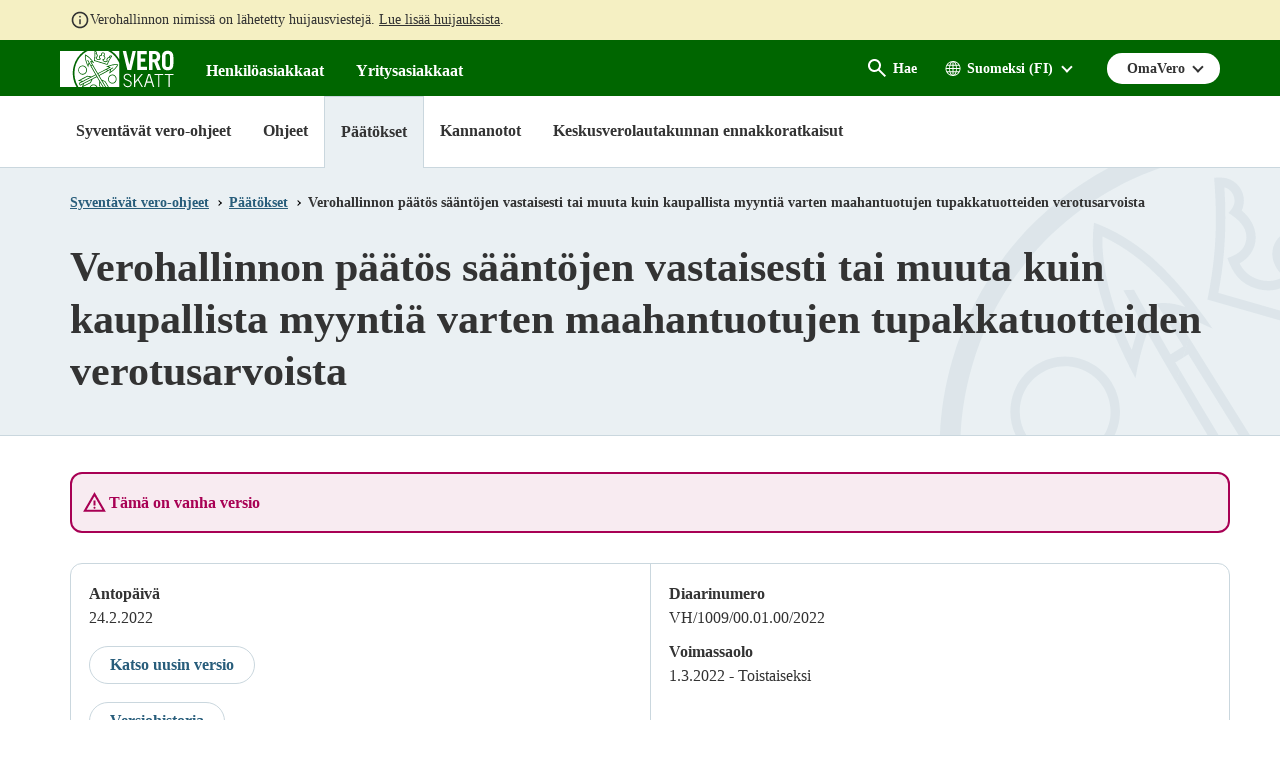

--- FILE ---
content_type: text/html; charset=utf-8
request_url: https://www.vero.fi/syventavat-vero-ohjeet/paatokset/63498/verohallinnon-paatos-saantojen-vastaisesti-tai-muuta-kuin-kaupallista-myyntia-varten-maahantuotujen-tupakkatuotteiden-verotusarvoista6/
body_size: 24655
content:


<!doctype html>

<html lang="fi">

<head>
    <meta charset="utf-8" />
    <meta http-equiv="X-UA-Compatible" content="IE=edge" />
    <meta name="viewport" content="width=device-width, initial-scale=1" />
    <meta name="msapplication-config" content="none" />
    <base href="https://www.vero.fi/syventavat-vero-ohjeet/paatokset/63498/verohallinnon-paatos-saantojen-vastaisesti-tai-muuta-kuin-kaupallista-myyntia-varten-maahantuotujen-tupakkatuotteiden-verotusarvoista6/" />
    <title>Verohallinnon p&#xE4;&#xE4;t&#xF6;s s&#xE4;&#xE4;nt&#xF6;jen vastaisesti tai muuta kuin kaupallista myynti&#xE4; varten maahantuotujen tupakkatuotteiden verotusarvoista - vero.fi</title>
        <meta name="robots" content="NOINDEX, NOFOLLOW" />
    <meta name="pageID" content="107174" />
    <link rel="canonical" href="https://www.vero.fi/syventavat-vero-ohjeet/paatokset/63498/verohallinnon-paatos-saantojen-vastaisesti-tai-muuta-kuin-kaupallista-myyntia-varten-maahantuotujen-tupakkatuotteiden-verotusarvoista6/" />
    
    <link rel="shortcut icon" type="image/x-icon" href="/static/img/favicons/TaxFi/favicon.ico">

    <link rel="apple-touch-icon" sizes="180x180" href="/static/img/favicons/TaxFi/apple-touch-icon.png">
    <link rel="icon" type="image/png" sizes="32x32" href="/static/img/favicons/TaxFi/favicon-32x32.png">
    <link rel="icon" type="image/png" sizes="16x16" href="/static/img/favicons/TaxFi/favicon-16x16.png">
    <link rel="manifest" href="/static/img/favicons/TaxFi/site.webmanifest">
    <link rel="mask-icon" href="/static/img/favicons/TaxFi/safari-pinned-tab.svg" color="#006600">
    <meta name="msapplication-TileColor" content="#006600">
    <meta name="msapplication-config" content="/static/img/favicons/TaxFi/browserconfig.xml">
    <meta name="theme-color" content="#ffffff">

    
        <link rel="alternate" hreflang="sv" href="/sv/Detaljerade_skatteanvisningar/beslut/63498/skatteforvaltningens-beslut-om-beskattningsvarden-for-tobaksprodukter-som-i-strid-mot-gallande-bestammelser-eller-for-annat-andamal-an-kommersiell-forsaljning-forts-in-i-landet6/" />
        <link rel="alternate" hreflang="fi" href="/syventavat-vero-ohjeet/paatokset/63498/verohallinnon-paatos-saantojen-vastaisesti-tai-muuta-kuin-kaupallista-myyntia-varten-maahantuotujen-tupakkatuotteiden-verotusarvoista6/" />

    
    <meta property="og:title" content="Verohallinnon p&#xE4;&#xE4;t&#xF6;s s&#xE4;&#xE4;nt&#xF6;jen vastaisesti tai muuta kuin kaupallista myynti&#xE4; varten maahantuotujen tupakkatuotteiden verotusarvoista"/>
    <meta property="og:type" content="article"/>
    <meta property="og:image" content="https://www.vero.fi/contentassets/4d7ef5502131491da21a7915d78be9f1/nophoto_icon_504x504.png"/>
    <meta property="og:url" content="https://www.vero.fi/syventavat-vero-ohjeet/paatokset/63498/verohallinnon-paatos-saantojen-vastaisesti-tai-muuta-kuin-kaupallista-myyntia-varten-maahantuotujen-tupakkatuotteiden-verotusarvoista6/"/>
    <meta property="og:site_name" content="vero.fi"/>

    


    <link href="/static/dist/css/tax_fi.c3d5d65f.css" rel="stylesheet">
    
    
    <script type="text/javascript">
        !(function (cfg) { function e() { cfg.onInit && cfg.onInit(i) } var S, u, D, t, n, i, C = window, x = document, w = C.location, I = "script", b = "ingestionendpoint", E = "disableExceptionTracking", A = "ai.device."; "instrumentationKey"[S = "toLowerCase"](), u = "crossOrigin", D = "POST", t = "appInsightsSDK", n = cfg.name || "appInsights", (cfg.name || C[t]) && (C[t] = n), i = C[n] || function (l) { var d = !1, g = !1, f = { initialize: !0, queue: [], sv: "7", version: 2, config: l }; function m(e, t) { var n = {}, i = "Browser"; function a(e) { e = "" + e; return 1 === e.length ? "0" + e : e } return n[A + "id"] = i[S](), n[A + "type"] = i, n["ai.operation.name"] = w && w.pathname || "_unknown_", n["ai.internal.sdkVersion"] = "javascript:snippet_" + (f.sv || f.version), { time: (i = new Date).getUTCFullYear() + "-" + a(1 + i.getUTCMonth()) + "-" + a(i.getUTCDate()) + "T" + a(i.getUTCHours()) + ":" + a(i.getUTCMinutes()) + ":" + a(i.getUTCSeconds()) + "." + (i.getUTCMilliseconds() / 1e3).toFixed(3).slice(2, 5) + "Z", iKey: e, name: "Microsoft.ApplicationInsights." + e.replace(/-/g, "") + "." + t, sampleRate: 100, tags: n, data: { baseData: { ver: 2 } }, ver: 4, seq: "1", aiDataContract: undefined } } var h = -1, v = 0, y = ["js.monitor.azure.com", "js.cdn.applicationinsights.io", "js.cdn.monitor.azure.com", "js0.cdn.applicationinsights.io", "js0.cdn.monitor.azure.com", "js2.cdn.applicationinsights.io", "js2.cdn.monitor.azure.com", "az416426.vo.msecnd.net"], k = l.url || cfg.src; if (k) { if ((n = navigator) && (~(n = (n.userAgent || "").toLowerCase()).indexOf("msie") || ~n.indexOf("trident/")) && ~k.indexOf("ai.3") && (k = k.replace(/(\/)(ai\.3\.)([^\d]*)$/, function (e, t, n) { return t + "ai.2" + n })), !1 !== cfg.cr) for (var e = 0; e < y.length; e++)if (0 < k.indexOf(y[e])) { h = e; break } var i = function (e) { var a, t, n, i, o, r, s, c, p, u; f.queue = [], g || (0 <= h && v + 1 < y.length ? (a = (h + v + 1) % y.length, T(k.replace(/^(.*\/\/)([\w\.]*)(\/.*)$/, function (e, t, n, i) { return t + y[a] + i })), v += 1) : (d = g = !0, o = k, c = (p = function () { var e, t = {}, n = l.connectionString; if (n) for (var i = n.split(";"), a = 0; a < i.length; a++) { var o = i[a].split("="); 2 === o.length && (t[o[0][S]()] = o[1]) } return t[b] || (e = (n = t.endpointsuffix) ? t.location : null, t[b] = "https://" + (e ? e + "." : "") + "dc." + (n || "services.visualstudio.com")), t }()).instrumentationkey || l.instrumentationKey || "", p = (p = p[b]) ? p + "/v2/track" : l.endpointUrl, (u = []).push((t = "SDK LOAD Failure: Failed to load Application Insights SDK script (See stack for details)", n = o, r = p, (s = (i = m(c, "Exception")).data).baseType = "ExceptionData", s.baseData.exceptions = [{ typeName: "SDKLoadFailed", message: t.replace(/\./g, "-"), hasFullStack: !1, stack: t + "\nSnippet failed to load [" + n + "] -- Telemetry is disabled\nHelp Link: https://go.microsoft.com/fwlink/?linkid=2128109\nHost: " + (w && w.pathname || "_unknown_") + "\nEndpoint: " + r, parsedStack: [] }], i)), u.push((s = o, t = p, (r = (n = m(c, "Message")).data).baseType = "MessageData", (i = r.baseData).message = 'AI (Internal): 99 message:"' + ("SDK LOAD Failure: Failed to load Application Insights SDK script (See stack for details) (" + s + ")").replace(/\"/g, "") + '"', i.properties = { endpoint: t }, n)), o = u, c = p, JSON && ((r = C.fetch) && !cfg.useXhr ? r(c, { method: D, body: JSON.stringify(o), mode: "cors" }) : XMLHttpRequest && ((s = new XMLHttpRequest).open(D, c), s.setRequestHeader("Content-type", "application/json"), s.send(JSON.stringify(o)))))) }, a = function (e, t) { g || setTimeout(function () { !t && f.core || i() }, 500), d = !1 }, T = function (e) { var n = x.createElement(I), e = (n.src = e, cfg[u]); return !e && "" !== e || "undefined" == n[u] || (n[u] = e), n.onload = a, n.onerror = i, n.onreadystatechange = function (e, t) { "loaded" !== n.readyState && "complete" !== n.readyState || a(0, t) }, cfg.ld && cfg.ld < 0 ? x.getElementsByTagName("head")[0].appendChild(n) : setTimeout(function () { x.getElementsByTagName(I)[0].parentNode.appendChild(n) }, cfg.ld || 0), n }; T(k) } try { f.cookie = x.cookie } catch (p) { } function t(e) { for (; e.length;)!function (t) { f[t] = function () { var e = arguments; d || f.queue.push(function () { f[t].apply(f, e) }) } }(e.pop()) } var r, s, n = "track", o = "TrackPage", c = "TrackEvent", n = (t([n + "Event", n + "PageView", n + "Exception", n + "Trace", n + "DependencyData", n + "Metric", n + "PageViewPerformance", "start" + o, "stop" + o, "start" + c, "stop" + c, "addTelemetryInitializer", "setAuthenticatedUserContext", "clearAuthenticatedUserContext", "flush"]), f.SeverityLevel = { Verbose: 0, Information: 1, Warning: 2, Error: 3, Critical: 4 }, (l.extensionConfig || {}).ApplicationInsightsAnalytics || {}); return !0 !== l[E] && !0 !== n[E] && (t(["_" + (r = "onerror")]), s = C[r], C[r] = function (e, t, n, i, a) { var o = s && s(e, t, n, i, a); return !0 !== o && f["_" + r]({ message: e, url: t, lineNumber: n, columnNumber: i, error: a, evt: C.event }), o }, l.autoExceptionInstrumented = !0), f }(cfg.cfg), (C[n] = i).queue && 0 === i.queue.length ? (i.queue.push(e), i.trackPageView({})) : e(); })({
                    src: "https://js.monitor.azure.com/scripts/b/ai.3.gbl.min.js",
                    crossOrigin: "anonymous",
                    cfg: {
                        connectionString: "InstrumentationKey=3d9e7c9f-9ff8-4128-9bcd-c17d29611726;IngestionEndpoint=https://westeurope-5.in.applicationinsights.azure.com/;LiveEndpoint=https://westeurope.livediagnostics.monitor.azure.com/",
                        disableCookiesUsage: true
                    }
        });
    </script>

    <script>
    window.jsErrors = [];
    window.onerror = function (errorMessage) { window.jsErrors[window.jsErrors.length] = errorMessage; };
</script>
    
    
    <script type="text/javascript">
        window.askemWA = {
            settings: {
                waApiKey: 's47aKZCsC8XzpMgMgNZfCm',
            }
        };
        var s = document.createElement('script');
        s.src = 'https://cdn.askem.com/plugin/askem.js';

        document.head.appendChild(s);
    </script>

        <link rel="stylesheet" type="text/css" href="https://customer.cludo.com/templates/3183/13517/dist/styles/cludo-search-results.css">
    <script src="/api/localizationeditor/localizationfile/fi?tag=20251217110945" defer></script>
    
</head>

<body class="verdictpage theme-blue">
    <div role="region">
        <div style="display: none" aria-hidden="true">
            <svg width="0" height="0" style="position:absolute"><symbol viewBox="0 0 32 32" id="icon-alert" xmlns="http://www.w3.org/2000/svg"><path d="M30.86 25.68 16.52.56a1.13 1.13 0 0 0-2 0L.15 25.68a1.08 1.08 0 0 0 0 1.09 1.13 1.13 0 0 0 1 .55h28.73a1.13 1.13 0 0 0 1-.55 1.08 1.08 0 0 0-.02-1.09zm-13.58-1.54h-3.56v-3.22h3.56zm0-5.63h-3.56V8.85h3.56z"/></symbol><symbol fill="none" viewBox="0 0 20 20" id="icon-alert-v2" xmlns="http://www.w3.org/2000/svg"><path d="M10.003 18.353c-.223 0-.434-.042-.636-.125a1.873 1.873 0 0 1-.552-.354l-6.687-6.688a1.872 1.872 0 0 1-.355-.552A1.645 1.645 0 0 1 1.648 10c0-.223.042-.438.125-.646.084-.208.202-.389.355-.542l6.687-6.687c.167-.167.35-.289.552-.365a1.862 1.862 0 0 1 1.281 0c.209.076.39.198.542.365l6.688 6.687c.166.153.288.334.364.542a1.861 1.861 0 0 1 0 1.281 1.561 1.561 0 0 1-.364.552l-6.688 6.688c-.153.152-.333.27-.542.354a1.724 1.724 0 0 1-.645.125Zm0-1.667L16.69 10 10.003 3.31 3.315 10l6.688 6.687Zm-.834-5.854h1.667v-5H9.169v5Zm.834 2.5c.236 0 .434-.08.593-.24.16-.16.24-.357.24-.593a.807.807 0 0 0-.24-.594.807.807 0 0 0-.593-.24.806.806 0 0 0-.594.24.807.807 0 0 0-.24.594c0 .236.08.434.24.593.16.16.357.24.594.24Z" fill="currentColor"/></symbol><symbol viewBox="0 0 28.8 32" id="icon-arrow-down" xmlns="http://www.w3.org/2000/svg"><path data-name="arrow ic" d="M28.8 15.38h-8.4V0H8.34v15.38H0L14.4 32z"/></symbol><symbol viewBox="0 0 16 16" id="icon-arrow-down-v2" xmlns="http://www.w3.org/2000/svg"><path d="M7 0v12.175l-5.6-5.6L0 8l8 8 8-8-1.4-1.425-5.6 5.6V0H7Z"/></symbol><symbol viewBox="0 0 20 20" id="icon-arrow-forward" xmlns="http://www.w3.org/2000/svg"><g clip-path="url(#axa)"><path d="M9.999 3.333 8.824 4.508l4.65 4.658H3.332v1.667h10.142l-4.65 4.658 1.175 1.175L16.665 10 10 3.333Z"/></g><defs><clipPath id="axa"><path d="M0 0h20v20H0z"/></clipPath></defs></symbol><symbol viewBox="0 0 32 32" id="icon-arrow-up" xmlns="http://www.w3.org/2000/svg"><path d="M32 16.59h-8.06v14.65H8V16.59H0L16 .76z"/></symbol><symbol viewBox="0 0 32 32" id="icon-blog" xmlns="http://www.w3.org/2000/svg"><path d="m16.21 17-3.59 10.48a12 12 0 0 0 7.38-.19 1.12 1.12 0 0 1-.08-.16ZM4 16a12 12 0 0 0 6.75 10.77L5.06 11.11A11.93 11.93 0 0 0 4 16Z"/><path d="M24.08 15.4a6.31 6.31 0 0 0-1-3.3 5.59 5.59 0 0 1-1.18-2.81 2.07 2.07 0 0 1 2-2.12h.16A12 12 0 0 0 6 9.41h.77C8 9.41 10 9.26 10 9.26a.49.49 0 0 1 .08 1s-.65.08-1.37.12l4.35 13 2.62-7.86-1.87-5.11c-.64 0-1.26-.12-1.26-.12a.49.49 0 1 1 .08-1s2 .15 3.16.15 3.19-.15 3.19-.15a.49.49 0 1 1 .08 1s-.65.08-1.37.12L22 23.28l1.2-4a14.67 14.67 0 0 0 .88-3.88Z"/><path d="M16 0a16 16 0 1 0 16 16A16 16 0 0 0 16 0Zm0 29.33A13.33 13.33 0 1 1 29.33 16 13.33 13.33 0 0 1 16 29.33Z"/><path d="M26.51 10.25a9.19 9.19 0 0 1 .08 1.23 11.31 11.31 0 0 1-.89 4.29L22 26.35a12 12 0 0 0 4.49-16.09Z"/></symbol><symbol viewBox="0 0 32 32" id="icon-calendar" xmlns="http://www.w3.org/2000/svg"><path data-name="Kalenteri ic" d="M28.45 3.56h-1.6v3.55h-5.7V3.56h-10.3v3.55h-5.7V3.56h-1.6A3.56 3.56 0 0 0 0 7.11v21.33A3.56 3.56 0 0 0 3.55 32h24.9A3.56 3.56 0 0 0 32 28.44V7.11a3.56 3.56 0 0 0-3.55-3.55Zm0 24.89H3.55V14.22h24.9ZM9.25 0h-2.5v6h2.5Zm16 0h-2.5v6h2.5Z"/></symbol><symbol viewBox="0 0 32 23.9" id="icon-camera" xmlns="http://www.w3.org/2000/svg"><path d="M19.46 7.84a5 5 0 1 0 4.94 5.06v-.06a5 5 0 0 0-4.93-5ZM32 1.72h-6.74L23.58 0h-8.42l-1.69 1.72H0V23.9h32ZM4.54 7.86a1.53 1.53 0 1 1 1.51-1.54 1.51 1.51 0 0 1-1.5 1.53Zm14.92 12.37a7.39 7.39 0 1 1 7.3-7.49v.1a7.34 7.34 0 0 1-7.3 7.39Z"/></symbol><symbol viewBox="0 0 32 32" id="icon-chatbot" xmlns="http://www.w3.org/2000/svg"><g fill="#FFF" fill-rule="nonzero"><path d="M28.035 12.836c.467 1.54.698 3.142.685 4.752a16.83 16.83 0 0 1-.634 4.745 3.966 3.966 0 0 0 3.81-3.952v-1.588a3.967 3.967 0 0 0-3.86-3.957ZM22.37 8.003v-3.26a2.38 2.38 0 0 0-.793-4.625 2.381 2.381 0 0 0-.793 4.625v2.509c-1.53-.538-3.142-.8-4.762-.776a13.753 13.753 0 0 0-4.762.776v-2.51a2.38 2.38 0 1 0-1.588 0v3.261C6.486 9.865 4.91 13.296 4.91 17.588c0 5.272 1.295 9.06 6.35 10.476v3.015a.792.792 0 0 0 1.183.692l5.707-3.207c6.427-.751 8.982-5.046 8.982-10.976 0-4.292-1.575-7.723-4.762-9.585Zm-10.317 5.219c1.38 0 2.381.835 2.381 1.983v.002a.793.793 0 1 1-1.586 0c0-.548-1.588-.548-1.588 0a.794.794 0 0 1-1.588 0c0-1.15 1.002-1.985 2.381-1.985Zm9.88 9.043a13.437 13.437 0 0 1-5.911 1.284 13.429 13.429 0 0 1-5.911-1.284.794.794 0 0 1 .71-1.42c2.966 1.482 7.436 1.482 10.4 0a.794.794 0 1 1 .71 1.42h.002ZM21.577 16a.794.794 0 0 1-.793-.793c0-.548-1.588-.548-1.588 0a.794.794 0 0 1-1.588 0c0-1.149 1.002-1.984 2.381-1.984 1.38 0 2.381.835 2.381 1.984a.794.794 0 0 1-.793.793ZM.148 16.793v1.588a3.966 3.966 0 0 0 3.81 3.952 16.886 16.886 0 0 1-.634-4.745c-.013-1.61.217-3.212.684-4.752a3.968 3.968 0 0 0-3.86 3.957Z"/></g></symbol><symbol fill="none" viewBox="0 0 25 24" id="icon-check-mark" xmlns="http://www.w3.org/2000/svg"><path d="m10.052 18-5.7-5.7 1.425-1.425 4.275 4.275 9.175-9.175L20.652 7.4 10.052 18Z" fill="#fff"/></symbol><symbol viewBox="0 0 32 32" id="icon-chevron-down" xmlns="http://www.w3.org/2000/svg"><path d="M4.11.8A2.22 2.22 0 0 0 1 .51a2.17 2.17 0 0 0-.28.28 3.2 3.2 0 0 0 0 4l13.57 15.73a2.22 2.22 0 0 0 3.13.28 2.17 2.17 0 0 0 .28-.28L31.3 4.8a3.2 3.2 0 0 0 0-4 2.22 2.22 0 0 0-3.13-.28 2.17 2.17 0 0 0-.28.28L16 13.59z"/></symbol><symbol viewBox="0 0 32 32" id="icon-clock" xmlns="http://www.w3.org/2000/svg"><path class="aecls-1" d="M16 0a16 16 0 1 0 16 16A16 16 0 0 0 16 0Zm8 18.67h-9.33V8h2.66v8H24Z" data-name="icon avoinna"/></symbol><symbol viewBox="0 0 32 32" id="icon-close" xmlns="http://www.w3.org/2000/svg"><path d="M30.8 25.7 21.4 16l9.4-9.7c1.6-1.5 1.6-3.8 0-5.2-1.6-1.4-4.2-1.4-5.8 0l-9 9.3-9-9.3C5.4-.3 2.8-.3 1.2 1.1c-1.6 1.5-1.6 3.8 0 5.2l9.4 9.7-9.4 9.7c-1.6 1.5-1.6 3.8 0 5.2 1.6 1.4 4.2 1.4 5.8 0l9-9.3 9 9.3c1.6 1.4 4.2 1.4 5.8 0 1.6-1.4 1.6-3.8 0-5.2z"/></symbol><symbol viewBox="0 0 24 24" id="icon-close-v2" xmlns="http://www.w3.org/2000/svg"><path d="M19 6.41 17.59 5 12 10.59 6.41 5 5 6.41 10.59 12 5 17.59 6.41 19 12 13.41 17.59 19 19 17.59 13.41 12 19 6.41Z"/>/&gt;</symbol><symbol viewBox="0 0 32 38" id="icon-document" xmlns="http://www.w3.org/2000/svg"><path data-name="icon asiakirjat" d="M0 38h32V0H0ZM4 8h10V6H4Zm0 4h14v-2H4Zm0 4h12v-2H4Zm0 4h24v-2H4Zm0 4h24v-2H4Zm0 4h24v-2H4Zm0 4h24v-2H4Z" style="fill:currentColor;fill-rule:evenodd"/></symbol><symbol viewBox="0 0 20 20" id="icon-earth" xmlns="http://www.w3.org/2000/svg"><path d="M10 3a7.506 7.506 0 0 0-7.5 7.5c0 4.063 3.243 7.377 7.279 7.493.072.008.147.007.221.007.074 0 .149 0 .221-.007 4.036-.116 7.279-3.43 7.279-7.493C17.5 6.363 14.137 3 10 3Zm-.429.937v2.92H7.516c.13-.426.28-.824.448-1.172C8.431 4.723 9 4.136 9.572 3.937Zm.858 0c.571.2 1.14.787 1.607 1.748.168.348.318.747.448 1.172H10.43v-2.92Zm-2.565.275a6.002 6.002 0 0 0-.676 1.098c-.225.463-.42.987-.576 1.547h-2.17a6.652 6.652 0 0 1 3.422-2.645Zm4.272 0a6.65 6.65 0 0 1 3.422 2.645h-2.17a9.342 9.342 0 0 0-.575-1.547 6 6 0 0 0-.677-1.098ZM3.973 7.714h2.438a14.089 14.089 0 0 0-.255 2.357H3.371a6.605 6.605 0 0 1 .602-2.357Zm3.315 0h2.283v2.357H7.013c.026-.836.118-1.633.275-2.357Zm3.14 0h2.284c.157.724.249 1.52.275 2.357h-2.558V7.714Zm3.161 0h2.438c.335.725.55 1.519.602 2.357h-2.785a14.103 14.103 0 0 0-.255-2.357ZM3.371 10.928h2.785c.023.828.108 1.623.255 2.358H3.967a6.612 6.612 0 0 1-.596-2.357Zm3.643 0h2.558v2.358H7.288a13.029 13.029 0 0 1-.274-2.357Zm3.415 0h2.558a13.02 13.02 0 0 1-.275 2.358H10.43v-2.357Zm3.415 0h2.785a6.608 6.608 0 0 1-.596 2.358H13.59c.147-.735.231-1.53.255-2.357Zm-9.402 3.215h2.17c.156.56.35 1.076.575 1.54.2.413.428.788.684 1.112a6.656 6.656 0 0 1-3.429-2.652Zm3.074 0H9.57v2.926c-.571-.2-1.14-.8-1.607-1.761a8.214 8.214 0 0 1-.448-1.165Zm2.913 0h2.055c-.13.425-.28.817-.448 1.165-.466.962-1.036 1.56-1.607 1.761v-2.926Zm2.96 0h2.169a6.657 6.657 0 0 1-3.428 2.652 6.08 6.08 0 0 0 .683-1.112c.224-.464.419-.98.575-1.54Z"/></symbol><symbol id="icon-ec-article" viewBox="0 0 24.39 32" xmlns="http://www.w3.org/2000/svg"><defs><style>.agcls-1{fill:#ea2387}</style></defs><g id="agArtikkeli"><path class="agcls-1" d="M24.39 8.3v-.06a.14.14 0 0 0 0-.06.14.14 0 0 0 0-.06V8L16.55.21H.76A.77.77 0 0 0 0 .75v30.49a.76.76 0 0 0 .76.76h22.87a.76.76 0 0 0 .76-.76V8.3Zm-7.62-5.71 5 5h-5ZM1.52 30.48v-29h13.72v6.89a.77.77 0 0 0 .76.77h6.86v21.34Z"/><path class="agcls-1" d="M6.48 11h5.71a.76.76 0 1 0 0-1.52H6.48a.76.76 0 1 0 0 1.52ZM17.91 17.14H6.48a.76.76 0 1 0 0 1.52h11.43a.76.76 0 0 0 0-1.52ZM17.91 13.33H6.48a.76.76 0 0 0 0 1.52h11.43a.76.76 0 0 0 0-1.52ZM17.91 21H6.48a.76.76 0 0 0 0 1.52h11.43a.76.76 0 0 0 0-1.52Z"/></g></symbol><symbol id="icon-efile" viewBox="0 0 49.23 32" xmlns="http://www.w3.org/2000/svg"><defs><style>.ahcls-1{fill:#f93}</style></defs><g id="ahLayer_2" data-name="Layer 2"><g id="ahLayer_1-2" data-name="Layer 1-2"><path class="ahcls-1" d="M0 29.54h49.23V32H0zM2.46 0v27.08h44.31V0Zm28.65 14.9h-8.59a3.15 3.15 0 0 0 1 1.83 3 3 0 0 0 2 .66A3.85 3.85 0 0 0 28.75 16l2 2.34a5.55 5.55 0 0 1-2.29 1.77 7.59 7.59 0 0 1-3.18.66 7.11 7.11 0 0 1-5.17-1.9 6.54 6.54 0 0 1-2-5v-.36a8.5 8.5 0 0 1 .78-3.75 5.69 5.69 0 0 1 2.31-2.52 6.82 6.82 0 0 1 3.59-.89 6 6 0 0 1 4.61 1.81 7.11 7.11 0 0 1 1.69 5.06Z"/><path class="ahcls-1" d="M24.77 9.68c-1.26 0-2 .84-2.25 2.51h4.38v-.33a2.16 2.16 0 0 0-.55-1.61 2.08 2.08 0 0 0-1.58-.57Z"/></g></g></symbol><symbol viewBox="0 0 32 24" id="icon-envelope" xmlns="http://www.w3.org/2000/svg"><path data-name="icon postiosoite" class="aicls-1" d="M16 13 0 0h32Zm-7.23-2.48L0 3.42v16.66Zm14.46 0L32 20.08V3.42Zm-2.07 1.68L16 16.38l-5.16-4.18L0 24h32L21.16 12.2Z"/></symbol><symbol viewBox="0 0 36.5 32" id="icon-error" xmlns="http://www.w3.org/2000/svg"><path d="M36.31 29.82 19.5.73a1.44 1.44 0 0 0-2.5 0L.2 29.82A1.45 1.45 0 0 0 1.45 32H35a1.46 1.46 0 0 0 1.31-2.18ZM20.08 26.7a.73.73 0 0 1-.73.73h-2.2a.73.73 0 0 1-.73-.73v-2.2a.73.73 0 0 1 .73-.73h2.2a.73.73 0 0 1 .73.73Zm0-5.49a.73.73 0 0 1-.73.73h-2.2a.73.73 0 0 1-.73-.73V9.88a.73.73 0 0 1 .73-.73h2.2a.73.73 0 0 1 .73.73Z"/></symbol><symbol viewBox="0 0 32 32" id="icon-facebook" xmlns="http://www.w3.org/2000/svg"><path data-name="Facebook ic" d="M16 0a16 16 0 1 0 16 16A16 16 0 0 0 16 0zm3.79 11.05h-2.4a.81.81 0 0 0-.61.88v1.74h3v2.47h-3v7.44h-2.84v-7.44h-2.58v-2.47h2.58v-1.46a3.57 3.57 0 0 1 3.35-3.79h2.5z"/></symbol><symbol viewBox="0 0 32 29.33" id="icon-fax" xmlns="http://www.w3.org/2000/svg"><path class="ajcls-1" d="m20 16.35-1.24.66c-3.34 1.65-9-9-5.79-10.85l1.24-.67L16 8.76l-1.24.66c-1 .57 1.3 4.84 2.31 4.32l1.23-.66Zm12-3v16H0v-16h5.33V0H19.1c2 0 7.57 6.47 7.57 8v5.3Zm-8-4.53c0-1.79-3-2-4.33-1.64.6-1.08.4-4.5-1.45-4.5H8V20h16Z" data-name="icon fax"/></symbol><symbol fill="none" viewBox="0 0 18 13" id="icon-filter" xmlns="http://www.w3.org/2000/svg"><path d="M3.625 12.834.667 9.875 1.834 8.71l1.77 1.77 3.542-3.541 1.167 1.187-4.688 4.709Zm0-6.667L.667 3.209l1.167-1.167 1.77 1.77L7.146.272l1.167 1.188-4.688 4.708Zm6.209 5V9.5h7.5v1.667h-7.5Zm0-6.667V2.833h7.5V4.5h-7.5Z" fill="#fff"/></symbol><symbol viewBox="0 0 72 85.5" id="icon-forms" xmlns="http://www.w3.org/2000/svg"><g data-name="Layer 2"><path d="M0 0v85.5h72V0Zm63 72H9v-4.5h54Zm0-9H9v-4.5h54Zm0-9H9v-4.5h54Zm0-9H9v-4.5h54Zm-27-9H9v-4.5h27Zm4.5-9H9v-4.5h31.5Zm-9-9H9v-4.5h22.5Z" data-name="Layer 1"/></g></symbol><symbol viewBox="0 0 32 32" style="enable-background:new 0 0 32 32" xml:space="preserve" id="icon-home" xmlns="http://www.w3.org/2000/svg"><path d="M31.6 16.5 17.3 2.6c-.7-.7-1.9-.7-2.6-.1l-.1.1L.4 16.5c-.7.7-.4 1.4.6 1.4h3v10.7c0 .7 0 1.4 1.5 1.4h6.9V19.2h7.2V30h7.3c1.1 0 1.1-.6 1.1-1.4V17.9h3c1 0 1.3-.7.6-1.4z"/></symbol><symbol viewBox="0 0 32 32" id="icon-info" xmlns="http://www.w3.org/2000/svg"><path d="M16 0a16 16 0 1 0 16 16A16 16 0 0 0 16 0Zm1.8 24.28a.72.72 0 0 1-.72.72h-2.16a.72.72 0 0 1-.72-.72V13.12a.72.72 0 0 1 .72-.72h2.16a.72.72 0 0 1 .72.72Zm0-14.4a.72.72 0 0 1-.72.72h-2.16a.72.72 0 0 1-.72-.72V7.72a.72.72 0 0 1 .72-.72h2.16a.72.72 0 0 1 .72.72Z"/></symbol><symbol fill="none" viewBox="0 0 24 24" id="icon-info-green" xmlns="http://www.w3.org/2000/svg"><path d="M11 17h2v-6h-2v6Zm1-8c.283 0 .52-.096.713-.287A.967.967 0 0 0 13 8a.967.967 0 0 0-.287-.713A.968.968 0 0 0 12 7a.968.968 0 0 0-.713.287A.967.967 0 0 0 11 8c0 .283.096.52.287.713.192.191.43.287.713.287Zm0 13a9.738 9.738 0 0 1-3.9-.788 10.099 10.099 0 0 1-3.175-2.137c-.9-.9-1.612-1.958-2.137-3.175A9.738 9.738 0 0 1 2 12c0-1.383.263-2.683.788-3.9a10.099 10.099 0 0 1 2.137-3.175c.9-.9 1.958-1.612 3.175-2.137A9.738 9.738 0 0 1 12 2c1.383 0 2.683.263 3.9.788a10.098 10.098 0 0 1 3.175 2.137c.9.9 1.613 1.958 2.137 3.175A9.738 9.738 0 0 1 22 12a9.738 9.738 0 0 1-.788 3.9 10.098 10.098 0 0 1-2.137 3.175c-.9.9-1.958 1.613-3.175 2.137A9.738 9.738 0 0 1 12 22Zm0-2c2.233 0 4.125-.775 5.675-2.325C19.225 16.125 20 14.233 20 12c0-2.233-.775-4.125-2.325-5.675C16.125 4.775 14.233 4 12 4c-2.233 0-4.125.775-5.675 2.325C4.775 7.875 4 9.767 4 12c0 2.233.775 4.125 2.325 5.675C7.875 19.225 9.767 20 12 20Z" fill="#060"/></symbol><symbol fill="none" viewBox="0 0 20 20" id="icon-info-medium" xmlns="http://www.w3.org/2000/svg"><path d="M.832 17.5 9.999 1.665l9.166 15.833H.832Zm2.875-1.667H16.29L10 4.999 3.707 15.833Zm6.292-.834c.236 0 .434-.08.593-.24.16-.159.24-.357.24-.593a.806.806 0 0 0-.24-.594.806.806 0 0 0-.593-.24.806.806 0 0 0-.594.24.806.806 0 0 0-.24.594c0 .236.08.434.24.594.16.16.358.24.594.24Zm-.834-2.5h1.667V8.333H9.165v4.166Z" fill="currentColor"/></symbol><symbol fill="none" viewBox="0 0 20 20" id="icon-info-v2" xmlns="http://www.w3.org/2000/svg"><path d="M9.168 14.166h1.667v-5H9.168v5Zm.833-6.667c.236 0 .434-.08.594-.24.16-.159.24-.357.24-.593a.806.806 0 0 0-.24-.594.807.807 0 0 0-.594-.24.806.806 0 0 0-.593.24.806.806 0 0 0-.24.594c0 .236.08.434.24.594.16.16.357.24.593.24Zm0 10.834a8.115 8.115 0 0 1-3.25-.657 8.415 8.415 0 0 1-2.646-1.78 8.416 8.416 0 0 1-1.78-2.647A8.114 8.114 0 0 1 1.667 10c0-1.152.219-2.236.656-3.25a8.415 8.415 0 0 1 1.781-2.645 8.415 8.415 0 0 1 2.646-1.782 8.115 8.115 0 0 1 3.25-.656c1.153 0 2.236.219 3.25.656a8.415 8.415 0 0 1 2.646 1.782 8.416 8.416 0 0 1 1.781 2.645 8.115 8.115 0 0 1 .657 3.25 8.114 8.114 0 0 1-.657 3.25 8.416 8.416 0 0 1-1.78 2.646 8.415 8.415 0 0 1-2.647 1.781 8.115 8.115 0 0 1-3.25.657Zm0-1.667c1.861 0 3.438-.646 4.73-1.938 1.291-1.291 1.937-2.867 1.937-4.729 0-1.86-.646-3.437-1.938-4.729-1.291-1.291-2.868-1.937-4.729-1.937-1.86 0-3.437.646-4.729 1.937C3.98 6.562 3.335 8.138 3.335 10c0 1.86.645 3.437 1.937 4.729 1.292 1.291 2.868 1.937 4.73 1.937Z" fill="#333"/></symbol><symbol viewBox="0 0 32 32" id="icon-instagram" xmlns="http://www.w3.org/2000/svg"><ellipse cx="16.02" cy="15.96" rx="3.61" ry="3.5"/><path d="M20.36 8.89h1.94a.81.81 0 0 1 .81.8v1.93a.81.81 0 0 1-.81.81h-1.94a.81.81 0 0 1-.81-.81V9.7a.81.81 0 0 1 .81-.81zm.97 7.35a5.52 5.52 0 1 1-10.81-1.57H8.89v7.73a.72.72 0 0 0 .72.72H22a.72.72 0 0 0 .72-.72v-7.73H21.1a5.48 5.48 0 0 1 .23 1.57z"/><path d="M16 0a16 16 0 1 0 16 16A16 16 0 0 0 16 0zm7 24.89H9.42a2.32 2.32 0 0 1-2.31-2.31V9.42a2.32 2.32 0 0 1 2.31-2.31H23a2.32 2.32 0 0 1 2.31 2.31v13.16A2.32 2.32 0 0 1 23 24.89z"/></symbol><symbol viewBox="0 0 16.75 31.91" id="icon-instructions" xmlns="http://www.w3.org/2000/svg"><path d="m15.39 5.59-4.56.49a2.81 2.81 0 0 0-.72-1.88 2.5 2.5 0 0 0-1.82-.65 2.51 2.51 0 0 0-1.64.47 1.4 1.4 0 0 0-.57 1.08 2.22 2.22 0 0 0 .76 1.56 34.65 34.65 0 0 0 3.41 2.35 42.58 42.58 0 0 1 3.82 2.66 8.26 8.26 0 0 1 2.06 2.4 5.52 5.52 0 0 1 .63 2.63 5.63 5.63 0 0 1-.76 2.85 7.54 7.54 0 0 1-2.27 2.4 6.49 6.49 0 0 1 1.52 2 5.15 5.15 0 0 1 .49 2.23 5.32 5.32 0 0 1-1.84 4.07 7.69 7.69 0 0 1-5.3 1.7 8.07 8.07 0 0 1-5.31-1.65A6.58 6.58 0 0 1 .9 25.88l4.55-.55a4 4 0 0 0 1.14 2.25 3 3 0 0 0 2.12.76 2.53 2.53 0 0 0 1.74-.57 1.82 1.82 0 0 0 .65-1.39 1.94 1.94 0 0 0-.62-1.4 43.48 43.48 0 0 0-4.42-3 19 19 0 0 1-4.94-4A6 6 0 0 1 0 14.38a6.3 6.3 0 0 1 .75-3 5.78 5.78 0 0 1 2.33-2.32 6.64 6.64 0 0 1-1.26-1.82 4.56 4.56 0 0 1-.42-1.9 4.88 4.88 0 0 1 1.75-3.79A7.2 7.2 0 0 1 8.07 0a7.79 7.79 0 0 1 5.12 1.55 6.1 6.1 0 0 1 2.2 4.04Zm-4.16 14.3a6 6 0 0 0 1.09-1.27 2.41 2.41 0 0 0 .35-1.17 2.09 2.09 0 0 0-.38-1.13 9.71 9.71 0 0 0-2.09-1.83L5.67 11.2a3.33 3.33 0 0 0-1 .95 2.23 2.23 0 0 0-.43 1.31c0 1.12.75 2.18 2.24 3.19Z"/></symbol><symbol viewBox="0 0 31.99 20.68" id="icon-letter" xmlns="http://www.w3.org/2000/svg"><path data-name="Sposti ic" d="m1.05 1.94 13.33 7.18a3.83 3.83 0 0 0 3.22 0l13.33-7.18c.87-.47 1.69-1.94.09-1.94H.99c-1.62 0-.8 1.47.06 1.94zm30.24 3.57-13.7 7.18a3.83 3.83 0 0 1-3.22 0L.68 5.5c-.69-.36-.69.06-.69.39v13.08a2.08 2.08 0 0 0 1.76 1.71h28.47a2.08 2.08 0 0 0 1.77-1.71V5.89c0-.33 0-.75-.69-.39z"/></symbol><symbol viewBox="0 0 32 32" id="icon-linkedin" xmlns="http://www.w3.org/2000/svg"><path data-name="Linkedin ic" d="M16 0a16 16 0 1 0 16 16A16 16 0 0 0 16 0zm-3.91 22.63H8.85V12.2h3.24zm-1.64-11.7a1.62 1.62 0 1 1 .13 0zm13.47 11.7h-3.24v-5.78c0-1.35-.47-2.26-1.64-2.26a1.79 1.79 0 0 0-1.67 1.22 2.36 2.36 0 0 0-.11.8v6H14v-7.1c0-1.3 0-2.39-.08-3.33h2.81l.15 1.45H17A3.74 3.74 0 0 1 20.18 12c2.13 0 3.73 1.43 3.73 4.5v6.16z"/></symbol><symbol viewBox="0 0 24 32" id="icon-lock" xmlns="http://www.w3.org/2000/svg"><path data-name="icon lock" d="M20 13.33V8A8 8 0 0 0 4 8v5.33H0V32h24V13.33Zm-13.33 0V8a5.33 5.33 0 1 1 10.66 0v5.33Z"/></symbol><symbol fill="none" viewBox="0 0 24 24" id="icon-lock-blue" xmlns="http://www.w3.org/2000/svg"><path d="M12.2 3C9.319 3 7.16 5.159 7.16 8.04v1.44h2.16V8.04c0-1.798 1.44-2.88 2.88-2.88s2.88 1.081 2.88 2.88v1.44h2.16V8.04C17.24 5.159 15.082 3 12.2 3Zm6.48 6.48H5.72c-.72 0-.72 0-.72.72v10.08c0 .72 0 .72.72.72h12.96c.72 0 .72 0 .72-.72V10.2c0-.72 0-.72-.72-.72Z" fill="#316094"/></symbol><symbol fill="none" viewBox="0 0 24 24" id="icon-lock-v2" xmlns="http://www.w3.org/2000/svg"><path d="M12.2 3C9.319 3 7.16 5.159 7.16 8.04v1.44h2.16V8.04c0-1.798 1.44-2.88 2.88-2.88s2.88 1.081 2.88 2.88v1.44h2.16V8.04C17.24 5.159 15.082 3 12.2 3Zm6.48 6.48H5.72c-.72 0-.72 0-.72.72v10.08c0 .72 0 .72.72.72h12.96c.72 0 .72 0 .72-.72V10.2c0-.72 0-.72-.72-.72Z" fill="#060"/></symbol><symbol fill="none" viewBox="0 0 25 24" id="icon-lock-white" xmlns="http://www.w3.org/2000/svg"><path d="M12.7 3C9.819 3 7.66 5.16 7.66 8.04v1.44h2.16V8.04c0-1.798 1.44-2.88 2.88-2.88s2.88 1.082 2.88 2.88v1.44h2.16V8.04C17.74 5.16 15.582 3 12.7 3Zm6.48 6.48H6.22c-.72 0-.72 0-.72.72v10.08c0 .72 0 .72.72.72h12.96c.72 0 .72 0 .72-.72V10.2c0-.72 0-.72-.72-.72Z" fill="#fff"/></symbol><symbol fill="none" viewBox="0 0 19 16" id="icon-menu" xmlns="http://www.w3.org/2000/svg"><path d="M.5 16v-2.667h18V16H.5Zm0-6.667V6.667h18v2.666H.5Zm0-6.666V0h18v2.667H.5Z" fill="#060"/></symbol><symbol fill="none" viewBox="0 0 32 29" id="icon-menu-blue" xmlns="http://www.w3.org/2000/svg"><path d="M0 28.444v-4.74h32v4.74H0Zm0-11.851v-4.741h32v4.74H0ZM0 4.74V0h32v4.74H0Z" fill="#316094"/></symbol><symbol fill="none" viewBox="0 0 32 28" id="icon-menu-close" xmlns="http://www.w3.org/2000/svg"><path d="M30 2.82 27.18 0 16 11.18 4.82 0 2 2.82 13.18 14 2 25.18 4.82 28 16 16.82 27.18 28 30 25.18 18.82 14 30 2.82Z" fill="#060"/></symbol><symbol fill="none" viewBox="0 0 32 28" id="icon-menu-close-blue" xmlns="http://www.w3.org/2000/svg"><path d="M30 2.82 27.18 0 16 11.18 4.82 0 2 2.82 13.18 14 2 25.18 4.82 28 16 16.82 27.18 28 30 25.18 18.82 14 30 2.82Z" fill="#316094"/></symbol><symbol fill="none" viewBox="0 0 16 10" id="icon-menu-mobile" xmlns="http://www.w3.org/2000/svg"><path d="M3.833 2.5V.833H15.5V2.5H3.833Zm0 3.333V4.168H15.5v1.667H3.833Zm0 3.334V7.5H15.5v1.667H3.833ZM1.333 2.5a.806.806 0 0 1-.593-.24.806.806 0 0 1-.24-.593c0-.236.08-.434.24-.594.16-.16.357-.24.593-.24s.434.08.594.24c.16.16.24.358.24.594s-.08.434-.24.594a.806.806 0 0 1-.594.24Zm0 3.333a.806.806 0 0 1-.593-.24A.806.806 0 0 1 .5 5c0-.236.08-.434.24-.594.16-.16.357-.24.593-.24s.434.08.594.24c.16.16.24.358.24.594s-.08.434-.24.594a.806.806 0 0 1-.594.24Zm0 3.334a.806.806 0 0 1-.593-.24.806.806 0 0 1-.24-.593c0-.237.08-.435.24-.594.16-.16.357-.24.593-.24s.434.08.594.24c.16.16.24.357.24.594 0 .236-.08.434-.24.593a.806.806 0 0 1-.594.24Z" fill="#fff"/></symbol><symbol fill="none" viewBox="0 0 26 26" id="icon-minus" xmlns="http://www.w3.org/2000/svg"><path d="M11.916 14.084h-6.5v-2.167h6.5V5.083v6.834h8.667v2.167h-6.5v6.832-6.832Z" fill="#333"/></symbol><symbol fill="none" viewBox="0 0 26 26" id="icon-minus-green" xmlns="http://www.w3.org/2000/svg"><path d="M11.916 14.084h-6.5v-2.167h6.5V5.083v6.834h8.667v2.167h-6.5v6.832-6.832Z" fill="#060"/></symbol><symbol viewBox="0 0 32 32" id="icon-outline-facebook" xmlns="http://www.w3.org/2000/svg"><path d="M19.2 0c-4.2.3-7.3 3.8-7 8v3.1H6.7v5.2h5.4V32h6V16.3h6.3v-5.2h-6.3V7.4c-.1-.9.5-1.7 1.3-1.9h5.1V0h-5.3z"/></symbol><symbol viewBox="0 0 32 32" id="icon-outline-linkedin" xmlns="http://www.w3.org/2000/svg"><path d="M1.1 9.2h6.6v21.2H1.1zm30.6 21.1V17.9c0-6.2-3.2-9.1-7.6-9.1-2.6-.1-5 1.2-6.5 3.3h-.2l-.3-2.9h-5.7c.2 1.9.2 4.1.2 6.8v14.4h6.6V18.1c0-.6.1-1.1.2-1.6.5-1.5 1.8-2.5 3.4-2.5 2.4 0 3.3 1.8 3.3 4.6v11.7h6.6zM4.6 0C2.8-.1 1.3 1.3 1.2 3.2s1.3 3.3 3.2 3.4h.3c1.7-.1 3.1-1.4 3.2-3.2C7.8 1.6 6.4.1 4.6 0z"/></symbol><symbol viewBox="0 0 32 32" id="icon-outline-twitter" xmlns="http://www.w3.org/2000/svg"><path d="M31 4.1c-1.2.7-2.6 1.3-4 1.5-1.2-1.3-2.9-2-4.6-2.1-3.5 0-6.4 2.8-6.4 6.3 0 .5 0 1 .2 1.4C11 11.1 6.2 8.7 3 4.7c-1.7 2.9-.8 6.6 2 8.5-1 0-2-.3-2.9-.8 0 3 2.1 5.6 5.1 6.2-.5.2-1.1.2-1.7.2H4.3c.8 2.6 3.2 4.4 5.9 4.4C8 25 5.3 26 2.4 26H.9c2.9 1.8 6.2 2.8 9.5 2.8 10 .1 18.2-8 18.3-18V10c1.3-1 2.4-2 3.2-3.3-1.2.5-2.4.8-3.7 1 1.4-.8 2.4-2.1 2.8-3.6z"/></symbol><symbol viewBox="0 0 21.33 32" id="icon-phone" xmlns="http://www.w3.org/2000/svg"><path class="aocls-1" d="m21.33 30.16-4.7-9.06-2.75 1.35c-3 1.45-9.06-10.43-6.14-12l2.77-1.37L5.86 0 3.05 1.39c-9.6 5 5.64 34.64 15.47 30.15Z" data-name="icon puhelinnumero"/></symbol><symbol viewBox="0 0 23.27 32" id="icon-pin" xmlns="http://www.w3.org/2000/svg"><path data-name="icon kayntiosoite" class="apcls-1" d="M11.64 6.05a5.19 5.19 0 1 1-5.17 5.19 5.18 5.18 0 0 1 5.17-5.19m0-6A11.66 11.66 0 0 0 0 11.68a9 9 0 0 0 1.73 5.62L11.64 32l9.91-14.7a9 9 0 0 0 1.73-5.62A11.66 11.66 0 0 0 11.64 0"/></symbol><symbol fill="none" viewBox="0 0 26 26" id="icon-plus" xmlns="http://www.w3.org/2000/svg"><path d="M11.916 14.084h-6.5v-2.167h6.5v-6.5h2.167v6.5h6.5v2.167h-6.5v6.5h-2.167v-6.5Z" fill="#333"/></symbol><symbol fill="none" viewBox="0 0 26 26" id="icon-plus-green" xmlns="http://www.w3.org/2000/svg"><path d="M11.916 14.084h-6.5v-2.167h6.5v-6.5h2.167v6.5h6.5v2.167h-6.5v6.5h-2.167v-6.5Z" fill="#060"/></symbol><symbol viewBox="0 0 32 32" id="icon-search" xmlns="http://www.w3.org/2000/svg"><path d="m31.3 27.1-7.7-7.7c1.2-2 1.8-4.2 1.8-6.5C25.3 5.8 19.6.1 12.5 0 5.6 0 0 5.6 0 12.5c.1 7.1 5.8 12.8 12.9 12.9 2.2 0 4.4-.6 6.3-1.7l7.7 7.7c.7.8 2 .8 2.7 0l1.9-1.9c.6-.7.6-1.7-.1-2.3l-.1-.1zM3.8 12.5c0-4.8 3.9-8.7 8.7-8.7 4.9.1 8.9 4.1 9.1 9 0 4.8-3.9 8.7-8.7 8.7-4.9-.1-8.9-4-9.1-9z"/></symbol><symbol viewBox="0 0 20 20" id="icon-search-v2" xmlns="http://www.w3.org/2000/svg"><path d="m16.333 17.5-5.25-5.25a5.08 5.08 0 0 1-3.167 1.083c-1.513 0-2.794-.524-3.843-1.573C3.024 10.712 2.5 9.43 2.5 7.917c0-1.514.524-2.795 1.573-3.844S6.403 2.5 7.917 2.5c1.514 0 2.795.524 3.843 1.573 1.049 1.049 1.573 2.33 1.573 3.844a5.08 5.08 0 0 1-1.083 3.166l5.25 5.25-1.167 1.167Zm-8.416-5.833c1.041 0 1.927-.365 2.656-1.094.73-.73 1.094-1.615 1.094-2.656 0-1.042-.365-1.927-1.094-2.657-.73-.729-1.615-1.093-2.656-1.093-1.042 0-1.927.364-2.657 1.093-.729.73-1.093 1.615-1.093 2.657 0 1.041.364 1.927 1.093 2.656.73.73 1.615 1.094 2.657 1.094Z"/></symbol><symbol viewBox="0 0 32 32" id="icon-snapchat" xmlns="http://www.w3.org/2000/svg"><path d="M16 0a16 16 0 1 0 16 16A16 16 0 0 0 16 0zm10.3 21.55c-.12.29-.68.7-2.62 1-.16 0-.22.23-.32.66 0 .16-.07.31-.12.48a.26.26 0 0 1-.28.21 2.43 2.43 0 0 1-.44-.05 5.78 5.78 0 0 0-1.17-.12 5.18 5.18 0 0 0-.84.07 4 4 0 0 0-1.6.82 4.52 4.52 0 0 1-2.77 1.09h-.26a4.52 4.52 0 0 1-2.77-1.09 4 4 0 0 0-1.6-.82 5.17 5.17 0 0 0-.82-.07 5.75 5.75 0 0 0-1.16.13 2.56 2.56 0 0 1-.44.06.28.28 0 0 1-.3-.22c0-.16-.08-.32-.12-.48-.09-.4-.15-.64-.32-.67-1.94-.3-2.5-.71-2.62-1a.37.37 0 0 1 0-.12.22.22 0 0 1 .18-.23c3-.49 4.32-3.56 4.38-3.67a1.14 1.14 0 0 0 .11-1c-.2-.48-.89-.69-1.33-.84l-.29-.1c-.89-.35-1-.71-.92-.89a.83.83 0 0 1 .83-.52.57.57 0 0 1 .24 0 2.57 2.57 0 0 0 1.06.28.89.89 0 0 0 .64-.2v-.63a10.4 10.4 0 0 1 .25-4.16 5.4 5.4 0 0 1 5-3.24h.42a5.4 5.4 0 0 1 5 3.24 10.48 10.48 0 0 1 .25 4.16v.64a.85.85 0 0 0 .58.2 2.67 2.67 0 0 0 1-.28.76.76 0 0 1 .31-.06 1 1 0 0 1 .36.07.66.66 0 0 1 .5.54c0 .2-.16.52-.93.82l-.29.1c-.44.14-1.11.35-1.33.84a1.14 1.14 0 0 0 .15 1c.05.13 1.39 3.18 4.38 3.67a.22.22 0 0 1 .18.23.36.36 0 0 1-.16.15z"/></symbol><symbol viewBox="0 0 32 32" id="icon-soundcloud" xmlns="http://www.w3.org/2000/svg"><path d="M16 0a16 16 0 1 0 16 16A16 16 0 0 0 16 0ZM6 19.45a2.78 2.78 0 0 1-.91-2.09A2.65 2.65 0 0 1 6 15.27Zm1.82.55a3.1 3.1 0 0 1-.91-.09v-5.18a3.8 3.8 0 0 1 .91-.09Zm1.82 0h-.91v-5.09L9 15a4.41 4.41 0 0 1 .64-1.36Zm1.81 0h-.9v-7.27a7.89 7.89 0 0 1 .9-.55Zm1.82 0h-.91v-8a1.56 1.56 0 0 1 .91 0Zm1.82 0h-.91v-7.73l.37.18a6.32 6.32 0 0 1 .54-.81Zm9.18 0H16v-9.18a4.24 4.24 0 0 1 2.55-.82 4.84 4.84 0 0 1 4.63 4.64 2.67 2.67 0 0 1 3.73 2.54A2.74 2.74 0 0 1 24.27 20Z"/></symbol><symbol viewBox="0 0 32 32" id="icon-sun" xmlns="http://www.w3.org/2000/svg"><path class="arcls-1" d="M5.43 17.33H0v-2.66h5.43a8.89 8.89 0 0 0 0 2.66Zm4-9.75-3.8-3.84-1.89 1.89 3.85 3.84a10.51 10.51 0 0 1 1.88-1.89Zm15 1.89 3.84-3.84-1.9-1.89-3.84 3.84a11.27 11.27 0 0 1 1.89 1.89ZM16 5.33a9.68 9.68 0 0 1 1.33.1V0h-2.66v5.43a9.68 9.68 0 0 1 1.33-.1Zm0 21.34a9.68 9.68 0 0 1-1.33-.1V32h2.66v-5.43a9.68 9.68 0 0 1-1.33.1Zm10.57-12a8.89 8.89 0 0 1 0 2.66H32v-2.66Zm-4 9.75 3.84 3.84 1.89-1.89-3.84-3.84a10.9 10.9 0 0 1-1.93 1.89ZM7.58 22.53l-3.84 3.84 1.89 1.88 3.84-3.84a10.85 10.85 0 0 1-1.89-1.88ZM16 8a8 8 0 1 0 8 8 8 8 0 0 0-8-8Z" data-name="icon avoinna-kesalla"/></symbol><symbol fill="none" viewBox="0 0 24 24" id="icon-thumbsup" xmlns="http://www.w3.org/2000/svg"><path d="M18 21H8V8l7-7 1.25 1.25c.117.117.212.275.288.475.075.2.112.392.112.575v.35L15.55 8H21c.533 0 1 .2 1.4.6.4.4.6.867.6 1.4v2a2.04 2.04 0 0 1-.15.75l-3 7.05c-.15.333-.4.617-.75.85-.35.233-.717.35-1.1.35ZM6 8v13H2V8h4Z" fill="#fff"/></symbol><symbol fill="none" viewBox="0 0 24 24" id="icon-tiktok" xmlns="http://www.w3.org/2000/svg"><path fill-rule="evenodd" clip-rule="evenodd" d="M12 24c6.627 0 12-5.373 12-12S18.627 0 12 0 0 5.373 0 12s5.373 12 12 12Zm1.595-18.996c-.43 0-.86.001-1.292.008-.01 1.484-.01 2.967-.01 4.453a986.985 986.985 0 0 1-.001 3.33c0 .749.001 1.497-.04 2.247-.006.209-.11.392-.212.57l-.024.042c-.335.546-.951.919-1.594.926-.97.086-1.877-.708-2.014-1.652l-.005-.14c-.009-.266-.018-.538.083-.786.144-.41.42-.771.785-1.007.499-.347 1.166-.399 1.737-.214 0-.364.007-.728.013-1.092.008-.488.016-.976.01-1.464-1.25-.234-2.585.16-3.538.991a4.314 4.314 0 0 0-1.486 2.855c-.012.281-.007.569.006.857.12 1.346.938 2.601 2.1 3.287a4.187 4.187 0 0 0 2.347.59c1.342-.022 2.648-.742 3.401-1.845a4.381 4.381 0 0 0 .778-2.269c.012-1.105.011-2.212.01-3.32l.001-1.715c.3.195.605.386.933.535.753.357 1.587.53 2.417.557V8.431c-.886-.1-1.796-.391-2.44-1.03-.645-.623-.961-1.52-1.007-2.401-.319.003-.638.003-.958.004Z" fill="#F93"/></symbol><symbol viewBox="0 0 32 32" id="icon-twitter" xmlns="http://www.w3.org/2000/svg"><circle transform="matrix(.22953 0 0 .22864 -85.622 -55.992)" cx="443" cy="314.667" r="69"/><path data-name="Twitter ic" d="M21.621 7.13h2.943l-6.431 7.493 7.566 10.196h-5.924l-4.64-6.184-5.309 6.184H6.88l6.88-8.014L6.501 7.13h6.075l4.194 5.653 4.851-5.653Zm-1.033 15.893h1.631L11.689 8.832H9.938l10.65 14.191Z" fill="#3f3f3f"/></symbol><symbol viewBox="0 0 27.73 32" id="icon-user" xmlns="http://www.w3.org/2000/svg"><path data-name="User ic" d="M13.87 17.64c4.05 0 7.34-3.95 7.34-8.82S20.13 0 13.87 0 6.53 3.95 6.53 8.82s3.29 8.82 7.34 8.82Zm13.85 13.11c-.14-8.49-1.26-10.9-9.83-12.44a6.07 6.07 0 0 1-8 0C1.41 19.82.22 22.21.06 30.47a1.87 1.87 0 0 1 0 .64V32h27.68v-.66a5.81 5.81 0 0 1-.02-.59Z"/></symbol><symbol fill="none" viewBox="0 0 11 16" id="icon-vector" xmlns="http://www.w3.org/2000/svg"><path fill-rule="evenodd" clip-rule="evenodd" d="M2.929 0 11 8 2.93 16 .64 13.728 6.424 8 .641 2.272 2.929 0Z" fill="#008A00"/></symbol><symbol fill="none" viewBox="0 0 11 16" id="icon-vector-blue" xmlns="http://www.w3.org/2000/svg"><path fill-rule="evenodd" clip-rule="evenodd" d="M2.929 0 11 8 2.93 16 .64 13.728 6.424 8 .641 2.272 2.929 0Z" fill="#316094"/></symbol><symbol id="icon-verobot" viewBox="0 0 31.84 30.64" xmlns="http://www.w3.org/2000/svg"><defs><style>.clcls-1{fill:#fff}</style></defs><g id="clverobot-32-nega"><g id="clavatar_vero_robot" data-name="avatar vero robot"><g id="clLayer-1"><g id="clsvg_1" data-name="svg 1"><g id="clsvg_18" data-name="svg 18"><path id="clCombined-Shape" class="clcls-1" d="M32 9.86a16.32 16.32 0 0 1-3.7 7.46c-.73.87-1.51 1.73-2.26 2.54a26 26 0 0 0 .08-3.41l-.64.61a5.17 5.17 0 0 0-.26-.69c.72-.71 1.45-1.41 2.19-2.11.15-.16.3-.32.49-.5a3.23 3.23 0 0 1 .7.24c-.34.33-.67.66-1 1s-.59.56-.9.85a16.23 16.23 0 0 1 .09 2.15c.41-.47.82-.95 1.23-1.46a16.7 16.7 0 0 0 3.05-5.88 14.46 14.46 0 0 0-4.32 1.52 24 24 0 0 0-2.83 1.77 4.35 4.35 0 0 1 2.07.34l-.6.53-.69.63-.36-.58.22-.2h-.38a11.14 11.14 0 0 0-.87-1.06 25 25 0 0 1 3.25-2.08A14.14 14.14 0 0 1 32 9.86ZM.11 9.9a13 13 0 0 1 1.77.27 15.52 15.52 0 0 1 4.69 1.95 3.42 3.42 0 0 0 .47.26c.56.37 1.11.76 1.65 1.15a9.5 9.5 0 0 0-.89 1.1h-.3l.18.14c-.13.2-.25.4-.37.61l-.62-.55-.59-.54a3.41 3.41 0 0 1 1-.33h.38a3.45 3.45 0 0 1 .64 0c-.26-.2-.55-.39-.8-.6a1.81 1.81 0 0 1-.48-.29 17.44 17.44 0 0 0-4.74-2.13c-.38-.09-.76-.18-1.13-.23a15.82 15.82 0 0 0 2.53 5.06A26.61 26.61 0 0 0 5.29 18a16.82 16.82 0 0 1 .08-2.15c-.61-.61-1.25-1.21-1.86-1.83a4.56 4.56 0 0 1 .71-.24c.89.86 1.75 1.71 2.62 2.54a7.07 7.07 0 0 0-.27.69L6 16.49a20.45 20.45 0 0 0 0 2.82v.5c-.66-.72-1.36-1.47-2-2.26A15.91 15.91 0 0 1 .11 9.9Z" transform="translate(-.11 -.03)"/></g></g><g id="clsvg_5" data-name="svg 5"><path id="clsvg_7" data-name="svg 7" class="clcls-1" d="M23.13 1.25a29.62 29.62 0 0 0-1.56 7.09H10.42a29.13 29.13 0 0 0-1.55-7.07 1 1 0 0 1 .94 1 2.05 2.05 0 0 1-.22.66c.78.22 1.72.66 1.71 1.63a1.77 1.77 0 0 1-.87 1.37 2.74 2.74 0 0 0 2.46 1.45 2.52 2.52 0 0 0 1.7-.56 4.82 4.82 0 0 0 .9-1A3.33 3.33 0 0 1 14.06 5a1 1 0 0 1-.18-.62v-.07c.06-.96 1.12-1.31 1.8-1.5-.31-.32-.68-.58-.68-1.11a1 1 0 0 1 1-1 1 1 0 0 1 1 1c0 .48-.34.77-.69 1.09.69.21 1.84.55 1.84 1.48 0 .75-.72 1.11-1.33 1.32a.69.69 0 0 1-.26.11 3.43 3.43 0 0 0 .48.65 2.55 2.55 0 0 0 2.07 1 3 3 0 0 0 2.52-1.48 1.68 1.68 0 0 1-.92-1.37c0-1 .9-1.38 1.69-1.61a1.67 1.67 0 0 1-.2-.69.93.93 0 0 1 .92-.94M24 .81a2.18 2.18 0 0 0-.88-.2 1.61 1.61 0 0 0-1.59 1.58v.25A2.41 2.41 0 0 0 20 4.49 2.13 2.13 0 0 0 20.73 6a2.13 2.13 0 0 1-1.61.73A2.2 2.2 0 0 1 17.55 6a2 2 0 0 0 1.24-1.74 2 2 0 0 0-1.33-1.78 1.83 1.83 0 0 0 .21-.8A1.7 1.7 0 0 0 16 0a1.92 1.92 0 0 0-.74.17 1.69 1.69 0 0 0-.91 1.5 1.33 1.33 0 0 0 .2.8 2.46 2.46 0 0 0-1 .76 1.65 1.65 0 0 0-.37 1A2.08 2.08 0 0 0 14.37 6a.13.13 0 0 1 .08 0s0 0-.06 0a2.18 2.18 0 0 1-1.5.62A2.08 2.08 0 0 1 11.31 6 2.26 2.26 0 0 0 12 4.51a2.37 2.37 0 0 0-1.53-2.06.41.41 0 0 0 0-.22A1.59 1.59 0 0 0 9.33.69l-1.27.36A27.11 27.11 0 0 1 9.87 9H22.15A28.53 28.53 0 0 1 24 .81" transform="translate(-.11 -.03)"/></g><g id="clsvg_8" data-name="svg 8"><path id="clsvg_10" data-name="svg 10" class="clcls-1" d="M8.89 1.25a29.62 29.62 0 0 1 1.56 7.09H21.58a29.13 29.13 0 0 1 1.59-7.07 1 1 0 0 0-.94 1 2.05 2.05 0 0 0 .22.66c-.78.22-1.72.66-1.71 1.63a1.77 1.77 0 0 0 .87 1.37 2.74 2.74 0 0 1-2.46 1.45 2.52 2.52 0 0 1-1.7-.56 4.52 4.52 0 0 1-.89-1 3.35 3.35 0 0 0 1.44-.9 1 1 0 0 0 .18-.62v-.07C18.08 3.35 17 3 16.34 2.81c.31-.32.69-.58.69-1.11a1.08 1.08 0 0 0-.46-.84A1.11 1.11 0 0 0 16 .7a1 1 0 0 0-1 1c0 .48.34.77.69 1.09-.69.21-1.83.55-1.84 1.48 0 .75.72 1.11 1.33 1.32a.73.73 0 0 0 .27.11 3.93 3.93 0 0 1-.49.65 2.55 2.55 0 0 1-2.07 1 2.94 2.94 0 0 1-2.51-1.48 1.73 1.73 0 0 0 .92-1.37c0-1-.91-1.38-1.7-1.61a1.67 1.67 0 0 0 .2-.69.93.93 0 0 0-.92-.94M8 .81a2.18 2.18 0 0 1 .88-.2 1.61 1.61 0 0 1 1.59 1.58v.25A2.38 2.38 0 0 1 12 4.49 2.12 2.12 0 0 1 11.29 6a2.11 2.11 0 0 0 1.61.73A2.22 2.22 0 0 0 14.47 6a2.06 2.06 0 0 1-1.25-1.74 2.06 2.06 0 0 1 1.34-1.78 1.84 1.84 0 0 1-.22-.8A1.71 1.71 0 0 1 16 0a1.82 1.82 0 0 1 .73.17 1.67 1.67 0 0 1 .91 1.5 1.26 1.26 0 0 1-.19.8 2.53 2.53 0 0 1 1 .76 1.65 1.65 0 0 1 .37 1A2.09 2.09 0 0 1 17.64 6a.11.11 0 0 0-.07 0h.05a2.2 2.2 0 0 0 1.5.62A2.05 2.05 0 0 0 20.7 6a2.31 2.31 0 0 1-.65-1.5 2.37 2.37 0 0 1 1.53-2.06.55.55 0 0 1 0-.22A1.6 1.6 0 0 1 22.69.69l1.31.36a27.11 27.11 0 0 0-1.81 8h-5.41L16 9H9.86A28.53 28.53 0 0 0 8 .81" transform="translate(-.11 -.03)"/></g><g id="clsvg_11" data-name="svg 11"><path class="clcls-1" d="M24.19 9.85a2.24 2.24 0 0 1 2.23 2.07v16.52a2.23 2.23 0 0 1-2.07 2.23H7.83A2.23 2.23 0 0 1 5.6 28.6V12.08a2.23 2.23 0 0 1 2.07-2.23h16.52Zm-3.7 12.71a5.3 5.3 0 0 1-9 0 .74.74 0 0 0-1.24.79 6.78 6.78 0 0 0 11.44 0 .74.74 0 0 0-1.24-.79Zm-8.66-7.69a2.27 2.27 0 0 0-2.21 1.69.63.63 0 1 0 1.21.33 1 1 0 0 1 2 0 .63.63 0 0 0 .61.46.52.52 0 0 0 .17 0 .63.63 0 0 0 .44-.77 2.29 2.29 0 0 0-2.22-1.71Zm8.36 0A2.29 2.29 0 0 0 18 16.56a.63.63 0 0 0 .45.77.63.63 0 0 0 .77-.44 1 1 0 0 1 2 0 .62.62 0 0 0 .61.46.47.47 0 0 0 .16 0 .63.63 0 0 0 .44-.77 2.27 2.27 0 0 0-2.24-1.71Z" transform="translate(-.11 -.03)" id="clsvg_17" data-name="svg 17"/></g></g></g></g></symbol><symbol viewBox="0 0 32 32" id="icon-youtube" xmlns="http://www.w3.org/2000/svg"><path d="M15.74 11.82c.37 0 .55-.29.55-.89V8.26c0-.59-.18-.89-.55-.89s-.55.29-.55.89v2.67c0 .59.17.89.55.89z"/><path d="M16 0a16 16 0 1 0 16 16A16 16 0 0 0 16 0zm2.4 6.4h1.16v4.71a2.63 2.63 0 0 0 0 .44c0 .18.12.27.27.27s.48-.18.73-.54V6.4h1.16v6.39h-1.16v-.7a1.86 1.86 0 0 1-1.33.79.71.71 0 0 1-.74-.48 3.22 3.22 0 0 1-.1-.95zM14 8.48A2.48 2.48 0 0 1 14.39 7a1.72 1.72 0 0 1 2.69 0 2.51 2.51 0 0 1 .36 1.5v2.2a2.5 2.5 0 0 1-.36 1.5 1.72 1.72 0 0 1-2.69 0 2.47 2.47 0 0 1-.39-1.5zm-3.08-4.26.89 3.36.89-3.36H14l-1.52 5.11v3.47h-1.29V9.33a21 21 0 0 0-.78-2.71l-.82-2.38zM25.13 25a2.39 2.39 0 0 1-2 1.86 63.62 63.62 0 0 1-7.09.25 63.61 63.61 0 0 1-7.11-.26 2.39 2.39 0 0 1-2-1.86 20.29 20.29 0 0 1-.33-4.48A20.27 20.27 0 0 1 6.85 16a2.39 2.39 0 0 1 2-1.86 63.63 63.63 0 0 1 7.15-.22 63.63 63.63 0 0 1 7.11.26 2.39 2.39 0 0 1 2 1.86 20.3 20.3 0 0 1 .33 4.48 20.21 20.21 0 0 1-.31 4.48z"/><path d="M22.35 18.22a1.62 1.62 0 0 0-1.37.65 2.45 2.45 0 0 0-.36 1.49v2.22a2.44 2.44 0 0 0 .38 1.49 1.64 1.64 0 0 0 1.39.65 1.59 1.59 0 0 0 1.37-.72 1.64 1.64 0 0 0 .27-.68v-.9h-1.14a7.44 7.44 0 0 1 0 .77.49.49 0 0 1-.51.44c-.39 0-.58-.29-.58-.89v-1.1h2.29v-1.28a2.48 2.48 0 0 0-.36-1.49 1.59 1.59 0 0 0-1.38-.65zm.56 2.49h-1.13v-.57q0-.89.57-.89c.38 0 .57.29.57.89zm-4.2-2.49a1.55 1.55 0 0 0-1.18.68v-2.75h-1.15v8.48h1.14V24a1.56 1.56 0 0 0 1.18.7.89.89 0 0 0 .92-.7 5.05 5.05 0 0 0 .12-1.27v-2.52a4.89 4.89 0 0 0-.12-1.27.89.89 0 0 0-.91-.72zm-.12 4.59c0 .57-.17.85-.5.85a.82.82 0 0 1-.57-.28v-3.82a.83.83 0 0 1 .57-.28c.33 0 .5.29.5.86zm-4.35.32c-.25.36-.49.53-.72.53s-.24-.09-.27-.27a3.52 3.52 0 0 1 0-.44v-4.64H12.1v5a3.2 3.2 0 0 0 .1.94.7.7 0 0 0 .74.47 1.83 1.83 0 0 0 1.31-.78v.69h1.15v-6.32h-1.16zm-6.29-5.79h1.34v7.28h1.27v-7.28h1.37v-1.19H7.95v1.19z"/></symbol></svg>
        </div>
        
    <div class="site-notice">
        <div class="container">
                <div class="site-notice__main " role="region" aria-label="Sivustoilmoitukset">
                    <div class="container u-flex">
                        <svg class='icon icon-info-v2' aria-hidden='true' role='presentation' focusable='false'><use xlink:href='#icon-info-v2'></use></svg>
                        <div class="site-notice__text">
                            <p>Verohallinnon nimiss&auml; on l&auml;hetetty huijausviestej&auml;. <a href="/tietoa-verohallinnosta/yhteystiedot-ja-asiointi/asioi-verkossa/tietoa-s%C3%A4hk%C3%B6isest%C3%A4-asioinnista/tietoa-huijauksista/">Lue lis&auml;&auml; huijauksista</a>.</p>
                        </div>
                    </div>
                </div>
        </div>
    </div>


    </div>
    <div class="page-container vero-v2-custom" id="app" v-cloak>
        <div class="transformer" v-transformer>
            <header class="vero-v2">
                

                <div class="accessibility-shortcuts" id="top">
    <anchor-link 
      href="#content-main" 
      css-class="sr-only sr-only-focusable" 
      title="Siirry suoraan sisältöön"
      :offset="-70"
      >
    </anchor-link>
      <anchor-link 
      href="#search-overlay-button" 
      css-class="sr-only sr-only-focusable" 
      title="Siirry koko sivuston hakuun"
      >
      </anchor-link>
</div>




                <div class="main-header">
    <div class="container main-header__top">
        <div class="main-header__logo">
            <a href="/" aria-label="Etusivulle">
                <img src="/static/img/logos/logo-vero-v2023.svg" alt="vero.fi - Etusivulle">
            </a>
        </div>
        <nav class="menu-section" aria-label="Sivuston pääosiot" data-cy="menu-section">
    <ul>
                <li class="menu-section__main-section ">
                    <a href="/henkiloasiakkaat/" target="_self" rel="" data-piwik-event-name=Top-navi v-piwik-link data-cy=PiwikLink>Henkil&#xF6;asiakkaat</a>
                </li>
                <li class="menu-section__main-section ">
                    <a href="/yritykset-ja-yhteisot/" target="_self" rel="" data-piwik-event-name=Top-navi v-piwik-link data-cy=PiwikLink>Yritysasiakkaat</a>
                </li>
    </ul>
</nav>




        <div class="main-header__lang-search-mytax hidden-xs hidden-sm">
            <mega-menu inline-template>
                <div class="main-header__search main-header__search-toggle" :class="{ open : isVisibleMenu(0) }">
                    <search-suggestions language="fi"
                                        :count="5"
                                        page-name="Verohallinnon p&#xE4;&#xE4;t&#xF6;s s&#xE4;&#xE4;nt&#xF6;jen vastaisesti tai muuta kuin kaupallista myynti&#xE4; varten maahantuotujen tupakkatuotteiden verotusarvoista"
                                        :root-filter-ids="[5]"
                                        search-page-url="/haku/"
                                        :min-chars="2"
                                        :is-desktop="true"
                                        :show-new-layout="true"
                                        :set-visible-menu="setVisibleMenu"
                                        :show-input-label="true"
                                        :parent-is-visible="isVisibleMenu(0)"
                                        search-suggestions-api-url="/api/search/suggestions"
                                        v-if="$resize && $mq.above(992)"
                                        :tracking-disabled="false">
                    </search-suggestions>
                </div>
            </mega-menu>
            <language-menu-dropdown :languages="[{&quot;Name&quot;:&quot;fi&quot;,&quot;DisplayName&quot;:&quot;Suomeksi (FI)&quot;,&quot;Url&quot;:&quot;/syventavat-vero-ohjeet/paatokset/63498/verohallinnon-paatos-saantojen-vastaisesti-tai-muuta-kuin-kaupallista-myyntia-varten-maahantuotujen-tupakkatuotteiden-verotusarvoista6/&quot;,&quot;Selected&quot;:true},{&quot;Name&quot;:&quot;sv&quot;,&quot;DisplayName&quot;:&quot;P&#xE5; svenska (SV)&quot;,&quot;Url&quot;:&quot;/sv/Detaljerade_skatteanvisningar/beslut/63498/skatteforvaltningens-beslut-om-beskattningsvarden-for-tobaksprodukter-som-i-strid-mot-gallande-bestammelser-eller-for-annat-andamal-an-kommersiell-forsaljning-forts-in-i-landet6/&quot;,&quot;Selected&quot;:false},{&quot;Name&quot;:&quot;en&quot;,&quot;DisplayName&quot;:&quot;In English (EN)&quot;,&quot;Url&quot;:&quot;/en/&quot;,&quot;Selected&quot;:false},{&quot;Name&quot;:&quot;en&quot;,&quot;DisplayName&quot;:&quot;Other languages&quot;,&quot;Url&quot;:&quot;/other_language/&quot;,&quot;Selected&quot;:false}]"
                                    :show-only-language-code-in-toggle="false"
                                    :show-only-language-nominative-in-toggle="false"
                                    :show-alternate-icon="true">
            </language-menu-dropdown>
            
<menu-my-tax-dropdown inline-template>
    <div class="menu-my-tax-dropdown"
         aria-label="OmaVero valikko"
         v-click-outside="hideMenu"
         @keyup.27="hideMenu"
         data-cy="menu-mytax">
        <a class="btn-collapse"
           aria-haspopup="true"
           role="button"
           :aria-expanded="isVisibleStringForAriaExpanded()"
           href="#"
           @click.prevent="toggleMenu()"
           @keydown.space.prevent="toggleMenu()"
           v-bind:class="{ 'btn-collapse--open' : isVisible()}">
            OmaVero
        </a>
        <div class="menu-my-tax-dropdown__main " v-bind:class="{ open : isVisible()}">
            <menu class="menu-my-tax-dropdown__list">
                <li class="menu-my-tax-dropdown__list-item">
                    Hoida veroasiasi OmaVerossa.
                </li>
                <li class="menu-my-tax-dropdown__list-item">
                    <a class="btn-action-small btn-icon"
                       href="https://omavero.vero.fi/"
                       aria-label="Kirjaudu OmaVeroon"
                       v-if="true">
                        Kirjaudu OmaVeroon
                        <svg class='icon icon-arrow-forward' aria-hidden='true' role='presentation' focusable='false'><use xlink:href='#icon-arrow-forward'></use></svg>
                    </a>
                </li>
                <li class="menu-my-tax-dropdown__list-item">
                    <a href="/tietoa-verohallinnosta/yhteystiedot-ja-asiointi/asioi-verkossa/tietoa-omaverosta/"
                       aria-label="Tietoa OmaVerosta"
                       v-if="true">
                        Tietoa OmaVerosta
                    </a>
                </li>
            </menu>
            <div class="menu-my-tax-dropdown__notification"
                 v-if="false"
                 role="region"
                 aria-label="OmaVero ilmoitukset">
                
            </div>
        </div>
        <div class="menu-my-tax-dropdown--overlay"
             v-show="isVisible()"
             id="menu-my-tax-overlay"
             role="region"
             @click.self="toggleMenu()"
             @keyup.27="toggleMenu()"
             data-cy="menu-my-tax-overlay"
             v-cloak>
        </div>
    </div>
</menu-my-tax-dropdown>
        </div>
    </div>
</div>



            </header>
                <header class="vero-v2 main-header__bottom">
                        <mega-menu inline-template>
        <nav class="menu-main" id="menu-main" 
                aria-label="Päänavigaatio" 
                v-click-outside="hideMenu" 
                @keyup.27="hideMenu"
                data-cy="menu-main">
            <ul class="menu-main__list">
                    <li class="menu-main__list-item menu-main__root ">
                        <a href="/syventavat-vero-ohjeet/" class="menu-main__link" data-piwik-event-name=MegamenuMainLink v-piwik-link data-cy=PiwikLink>
Syvent&#xE4;v&#xE4;t vero-ohjeet                        </a>
                    </li>
                            <li class="menu-main__list-item ">
                                <a href="/syventavat-vero-ohjeet/ohje-hakusivu/"
                                    target="_self"
                                    rel=""
                                    role="link"
                                    class="menu-main__link "
                                    data-piwik-event-name=MegamenuMainLink v-piwik-link data-cy=PiwikLink>
                                    Ohjeet
                                </a>
                            </li>
                            <li class="menu-main__list-item ">
                                <a href="/syventavat-vero-ohjeet/paatokset/"
                                    target="_self"
                                    rel=""
                                    role="link"
                                    class="menu-main__link menu-main__link--selected"
                                    data-piwik-event-name=MegamenuMainLink v-piwik-link data-cy=PiwikLink>
                                    P&#xE4;&#xE4;t&#xF6;kset
                                </a>
                            </li>
                            <li class="menu-main__list-item ">
                                <a href="/syventavat-vero-ohjeet/kannanotot/"
                                    target="_self"
                                    rel=""
                                    role="link"
                                    class="menu-main__link "
                                    data-piwik-event-name=MegamenuMainLink v-piwik-link data-cy=PiwikLink>
                                    Kannanotot
                                </a>
                            </li>
                            <li class="menu-main__list-item ">
                                <a href="/syventavat-vero-ohjeet/ennakkoratkaisut/"
                                    target="_self"
                                    rel=""
                                    role="link"
                                    class="menu-main__link "
                                    data-piwik-event-name=MegamenuMainLink v-piwik-link data-cy=PiwikLink>
                                    Keskusverolautakunnan ennakkoratkaisut
                                </a>
                            </li>
            </ul>
        </nav>
    </mega-menu>

                    <div class="header-mobile-menu visible-xs visible-sm">
                        <div class="container">
                            
<header-mobile-vero-fi inline-template>
    <ul class="header-mobile-menu__list">
        <li class="header-mobile-menu__list-item" :class="{ open : isVisibleMenu(1) }">
            <mobile-menu-navigation :view-model="{&quot;RootPageId&quot;:5,&quot;RootPageUrl&quot;:&quot;/&quot;,&quot;CurrentPageId&quot;:107174,&quot;ParentPageId&quot;:63498,&quot;MobileMenuApiUrl&quot;:&quot;/api/menu/markup&quot;}"
                                    :set-visible-menu="setVisibleMenu"
                                    :show-close-button="showCloseButton()"
                                    :parent-is-visible="isVisibleMenu(1)">
            </mobile-menu-navigation>
        </li>
        <li class="header-mobile-menu__list-item" :class="{ open : isVisibleMenu(0) }">
            
        <search-suggestions language="fi"
                            :count="5"
                            page-name="Verohallinnon p&#xE4;&#xE4;t&#xF6;s s&#xE4;&#xE4;nt&#xF6;jen vastaisesti tai muuta kuin kaupallista myynti&#xE4; varten maahantuotujen tupakkatuotteiden verotusarvoista"
                            :root-filter-ids="[5]"
                            search-page-url="/haku/"
                            :min-chars="2"
                            :set-visible-menu="setVisibleMenu"
                            :parent-is-visible="isVisibleMenu(0)"
                            :show-new-layout="true"
                            search-suggestions-api-url="/api/search/suggestions"
                            v-if="$resize && $mq.below(992)"
                            :tracking-disabled="false">
        </search-suggestions>

        </li>
        <li class="header-mobile-menu__list-item" :class="{ open : isVisibleMenu(2) }">
            <mobile-menu-language :languages="[{&quot;Name&quot;:&quot;fi&quot;,&quot;DisplayName&quot;:&quot;Suomeksi (FI)&quot;,&quot;Url&quot;:&quot;/syventavat-vero-ohjeet/paatokset/63498/verohallinnon-paatos-saantojen-vastaisesti-tai-muuta-kuin-kaupallista-myyntia-varten-maahantuotujen-tupakkatuotteiden-verotusarvoista6/&quot;,&quot;Selected&quot;:true},{&quot;Name&quot;:&quot;sv&quot;,&quot;DisplayName&quot;:&quot;P&#xE5; svenska (SV)&quot;,&quot;Url&quot;:&quot;/sv/Detaljerade_skatteanvisningar/beslut/63498/skatteforvaltningens-beslut-om-beskattningsvarden-for-tobaksprodukter-som-i-strid-mot-gallande-bestammelser-eller-for-annat-andamal-an-kommersiell-forsaljning-forts-in-i-landet6/&quot;,&quot;Selected&quot;:false},{&quot;Name&quot;:&quot;en&quot;,&quot;DisplayName&quot;:&quot;In English (EN)&quot;,&quot;Url&quot;:&quot;/en/&quot;,&quot;Selected&quot;:false},{&quot;Name&quot;:&quot;en&quot;,&quot;DisplayName&quot;:&quot;Other languages&quot;,&quot;Url&quot;:&quot;/other_language/&quot;,&quot;Selected&quot;:false}]"
                                  :show-only-language-code-in-toggle="true"
                                  :show-only-language-nominative-in-toggle="false"
                                  :show-alternate-icon="true"
                                  :set-visible-menu="setVisibleMenu"
                                  :parent-is-visible="isVisibleMenu(2)">
            </mobile-menu-language>
        </li>
        <li class="header-mobile-menu__list-item" :class="{ open : isVisibleMenu(3) }">
            <mobile-menu-my-tax :set-visible-menu="setVisibleMenu"
                                :parent-is-visible="isVisibleMenu(3)"
                                instruction-url="/tietoa-verohallinnosta/yhteystiedot-ja-asiointi/asioi-verkossa/tietoa-omaverosta/"
                                my-tax-url="https://omavero.vero.fi/"
                                notice-content-area="">                                                
            </mobile-menu-my-tax>
        </li>
    </ul>
</header-mobile-vero-fi>


                        </div>
                    </div>
                </header>
            <main id="content-container" class="vero-v2">
                <div class="menu-main__overlay" id="menu_main_overlay" style="display: none"></div>
                

<div class="precise-information-hero-element content-area--blue">
    <div class="container">
        <img class="vero-logo-background" alt="Vero taustakuva logo" src="/static/img/logos/logo-vero-light-blue.svg">
        <div class="col-xs-12">
<nav class="taxfi-menu-breadcrumbs" aria-label="Murupolku">
    <div class="">
        <ol>
                    <li>
                        <a href="/syventavat-vero-ohjeet/">Syvent&#xE4;v&#xE4;t vero-ohjeet</a>
                    </li>
                    <li>
                        <a href="/syventavat-vero-ohjeet/paatokset/">P&#xE4;&#xE4;t&#xF6;kset</a>
                    </li>
                    <li>Verohallinnon p&#xE4;&#xE4;t&#xF6;s s&#xE4;&#xE4;nt&#xF6;jen vastaisesti tai muuta kuin kaupallista myynti&#xE4; varten maahantuotujen tupakkatuotteiden verotusarvoista</li>
        </ol>
    </div>
</nav>                <h1>Verohallinnon p&#xE4;&#xE4;t&#xF6;s s&#xE4;&#xE4;nt&#xF6;jen vastaisesti tai muuta kuin kaupallista myynti&#xE4; varten maahantuotujen tupakkatuotteiden verotusarvoista</h1>

        </div>
    </div>
</div>

<div class="container content-wide">
    <div class="contentarea-top container">
        

            <div class="page-version">
            <div class="page-version__version-notice">
                    <span class="page-version__version-notice--icon">
                        <svg class='icon icon-info-medium' aria-hidden='true' role='presentation' focusable='false'><use xlink:href='#icon-info-medium'></use></svg>
                        Tämä on vanha versio
                    </span>
            </div>
        <div class="page-version__info">
            <div class="page-version__info--row">
                    <dl class="page-version__info--col page-version__info--first-col">
                        <div class="page-version__info--pair">
                            <dt>Antop&#xE4;iv&#xE4;</dt>
                            <dd>
24.2.2022                            </dd>
                        </div>
                            <div class="page-version__info--links">
                                    <a href="/syventavat-vero-ohjeet/paatokset/63498/verohallinnon-paatos-saantojen-vastaisesti-tai-muuta-kuin-kaupallista-myyntia-varten-maahantuotujen-tupakkatuotteiden-verotusarvoista9/" class="btn btn--secondary btn--small show-more page-version__info--latest">Katso uusin versio</a>
                                    <a href="?showVersionHistory=true" class="btn btn--secondary btn--small show-more page-version__info--history">Versiohistoria</a>
                            </div>
                    </dl>
                    <dl class="page-version__info--col">
                        <dt>Diaarinumero</dt>
                        <dd>
VH/1009/00.01.00/2022                        </dd>

                            <dt>Voimassaolo</dt>
                            <dd>
1.3.2022 - Toistaiseksi                            </dd>
                    </dl>
            </div>
        </div>
    </div>

    </div>
    <div class="row content-wrapper__centered">

        <div lang="fi" class="content-main col-md-9">
            <article id="content-main">
                <div class="main-body">
<p>Verohallinto on tupakkaverolain (1470/1994) 9 &sect;:n 2 momentin, sellaisena kuin se on laissa 772/2020 nojalla p&auml;&auml;tt&auml;nyt:</p>
<h2 id="1-§">1 &sect;</h2>
<p>Maaliskuun 1 p&auml;iv&auml;st&auml; 2022 lukien s&auml;&auml;nt&ouml;jen vastaisesti tai muuta kuin kaupallista myynti&auml; varten maahan tuotujen seuraavien tupakkatuotteiden v&auml;hitt&auml;ismyyntihintojen painotetut keskiarvot eli k&auml;ytett&auml;v&auml;t verotusarvot ovat seuraavat:</p>
<p>Savukkeet 444,95 &euro;/1000 kpl</p>
<p>Sikarit 821,20 &euro;/1000 kpl</p>
<p>Pikkusikarit 709,59 &euro;/1000 kpl</p>
<p>Piippu- ja savuketupakka 551,23 &euro;/kg</p>
<p>Savukkeiksi k&auml;&auml;ritt&auml;v&auml; hienoksi leikattu tupakka 0,280 &euro;/g</p>
<p>Savukepaperi v&auml;hitt&auml;ismyyntimuodossa 30,06 &euro;/1000 kpl</p>
<h2 id="2-§">2 &sect;</h2>
<p>T&auml;m&auml; p&auml;&auml;t&ouml;s tulee voimaan 1.3.2022.</p>
<p>&nbsp;</p>
<p>Helsingiss&auml; 24 p&auml;iv&auml;n&auml; helmikuuta 2022.</p>
<p>P&auml;&auml;johtaja Markku Heikura</p>
<p>Johtava lakimies Kari Aaltonen</p></div>
                <div class="contentarea-main">
</div>
    <div class="askem"></div>
                <div class="page-modified">
    Sivu on viimeksi päivitetty 24.2.2022
</div>  
            </article>
        </div>
    </div>
</div>
            </main>
            <footer class="vero-v2">
                <div class="main-footer" data-cy="main-footer">
    <div class="container">
        <div class="row main-footer__columns-wrapper">
            <div class="col-sm-3 main-footer__column">
                <h2 class="main-footer__heading">Asioi verkossa</h2>
                <div class="column-linklist bg-dark">
                    <ul>
                                <li><span><a href="/sahkoiset-asiointipalvelut/omavero/" data-piwik-event-name=Footer-navi v-piwik-link data-cy=PiwikLink>OmaVero</a></span></li>
                                <li><span><a href="/tietoa-verohallinnosta/yhteystiedot-ja-asiointi/verohallinnon_laskuri/" data-piwik-event-name=Footer-navi v-piwik-link data-cy=PiwikLink>Laskurit</a></span></li>
                                <li><span><a href="/tietoa-verohallinnosta/yhteystiedot-ja-asiointi/asioi-verkossa/" data-piwik-event-name=Footer-navi v-piwik-link data-cy=PiwikLink>Kaikki verkkoasiointipalvelut</a></span></li>
                                <li><span><a href="/positiivinenluottotietorekisteri/" data-piwik-event-name=Footer-navi v-piwik-link data-cy=PiwikLink>Positiivinen luottotietorekisteri</a></span></li>
                                <li><span><a href="/tulorekisteri/" data-piwik-event-name=Footer-navi v-piwik-link data-cy=PiwikLink>Tulorekisteri</a></span></li>
                    </ul>

                </div>
            </div>
            <div class="col-sm-3 main-footer__column">
                <h2 class="main-footer__heading">Yhteystiedot</h2>
                <div class="column-linklist bg-dark">
                    <ul>
                                <li><span><a href="/tietoa-verohallinnosta/yhteystiedot-ja-asiointi/chattaile_verottajan_kanss/" data-piwik-event-name=Footer-navi v-piwik-link data-cy=PiwikLink>Chat</a></span></li>
                                <li><span><a href="/tietoa-verohallinnosta/yhteystiedot-ja-asiointi/" data-piwik-event-name=Footer-navi v-piwik-link data-cy=PiwikLink>Yhteystiedot ja asiointi</a></span></li>
                                <li><span><a href="/tietoa-verohallinnosta/yhteystiedot-ja-asiointi/kysy-sosiaalisessa-mediassa/" data-piwik-event-name=Footer-navi v-piwik-link data-cy=PiwikLink>Sosiaalinen media</a></span></li>
                                <li><span><a href="/tietoa-verohallinnosta/yhteystiedot-ja-asiointi/lomakkeet/" data-piwik-event-name=Footer-navi v-piwik-link data-cy=PiwikLink>Paperilomakkeet</a></span></li>
                                <li><span><a href="/tietoa-verohallinnosta/yhteystiedot-ja-asiointi/k%C3%A4sittelyajat/" data-piwik-event-name=Footer-navi v-piwik-link data-cy=PiwikLink>K&#xE4;sittelyajat</a></span></li>
                    </ul>
                </div>
            </div>
            <div class="col-sm-3 main-footer__column">
                <h2 class="main-footer__heading">Syvent&#xE4;v&#xE4;t vero-ohjeet</h2>
                
<div><div class="block linkitemcollectionblock ">
<div class="linkitemcollection-block      "  data-cy="linkitemcollection-block">
            <h2 class="linkitemcollection-block__heading">
                Syvent&#xE4;v&#xE4;t vero-ohjeet
            </h2>
        <div class="linkitemcollection-block__body ">
            
<p>Syvent&auml;v&auml;t vero-ohjeet on tarkoitettu erityisesti verotuksen ammattilaisille.</p>
                <ul class="linklist">
                        <li>
                            <span><a class="btn btn--secondary btn--small" href="/syventavat-vero-ohjeet/">Syvent&#xE4;v&#xE4;t vero-ohjeet</a></span>
                        </li>
                </ul>
        </div>
</div></div></div>
            </div>
            <div class="col-sm-3 main-footer__column">
                <h2 class="main-footer__heading">Verohallinto</h2>
                
<div><div class="block linkitemcollectionblock ">
<div class="linkitemcollection-block      "  data-cy="linkitemcollection-block">
            <h2 class="linkitemcollection-block__heading">
                Verohallinto
            </h2>
        <div class="linkitemcollection-block__body ">
            
<p>Tietoa Verohallinnosta ja avoimista ty&ouml;paikoista sek&auml; ajankohtaisia uutisia ja tilastoja.</p>
                <ul class="linklist">
                        <li>
                            <span><a class="btn btn--secondary btn--small" href="/tietoa-verohallinnosta/">Tietoa Verohallinnosta</a></span>
                        </li>
                </ul>
        </div>
</div></div></div>
            </div>
        </div>
        <div class="row main-footer__bottom">
            <div class="col-sm-12">
                <ul>
                    <li class="main-footer__link-item no-arrow">&copy; Verohallinto</li>
                        <li class="main-footer__link-item"><span><a href="/tietoa-verohallinnosta/verohallinnon_esittely/tietosuoja-ja-julkisuus/tietojen_kasittely_ja_tietosuoj/">Tietosuoja</a></span></li>
                        <li class="main-footer__link-item"><span><a href="/tietoa-verohallinnosta/yhteystiedot-ja-asiointi/kysymykset-ja-asiakaspalautteet/">Palaute</a></span></li>
                        <li class="main-footer__link-item"><span><a href="/tietoa-verohallinnosta/yhteystiedot-ja-asiointi/asioi-verkossa/tietoa-s%C3%A4hk%C3%B6isest%C3%A4-asioinnista/saavutettavuus/saavutettavuusseloste-verofi/">Saavutettavuusseloste</a></span></li>
                    <li class="main-footer__link-item"><span><a href="javascript:window.print()">Tulosta</a></span></li>
                </ul>
            </div>
        </div>
    </div>
</div>


                <back-to-top></back-to-top>

            </footer>
        </div>
    </div>
        <script type="text/javascript">
        (function(window, document, dataLayerName, id) {
            window[dataLayerName]=window[dataLayerName]||[],window[dataLayerName].push({start:(new Date).getTime(),event:"stg.start"});var scripts=document.getElementsByTagName('script')[0],tags=document.createElement('script');
            function stgCreateCookie(a,b,c){var d="";if(c){var e=new Date;e.setTime(e.getTime()+24*c*60*60*1e3),d="; expires="+e.toUTCString()}document.cookie=a+"="+b+d+"; path=/"}
            var isStgDebug=(window.location.href.match("stg_debug")||document.cookie.match("stg_debug"))&&!window.location.href.match("stg_disable_debug");stgCreateCookie("stg_debug",isStgDebug?1:"",isStgDebug?14:-1);
            var qP=[];dataLayerName!=="dataLayer"&&qP.push("data_layer_name="+dataLayerName),isStgDebug&&qP.push("stg_debug");var qPString=qP.length>0?("?"+qP.join("&")):"";
            tags.async=!0,tags.src="//vero.containers.piwik.pro/"+id+".js"+qPString,scripts.parentNode.insertBefore(tags,scripts);
            !function(a,n,i){a[n]=a[n]||{};for(var c=0;c<i.length;c++)!function(i){a[n][i]=a[n][i]||{},a[n][i].api=a[n][i].api||function(){var a=[].slice.call(arguments,0);"string"==typeof a[0]&&window[dataLayerName].push({event:n+"."+i+":"+a[0],parameters:[].slice.call(arguments,1)})}}(i[c])}(window,"ppms",["tm","cm"]);
        })(window, document, 'dataLayer', '4336e3e4-9dbf-465c-9920-78c4c72dc50f');
    </script><noscript><iframe title="Piwik" aria-hidden="true" src="//vero.containers.piwik.pro/4336e3e4-9dbf-465c-9920-78c4c72dc50f/noscript.html" height="0" width="0" style="display:none;visibility:hidden"></iframe></noscript>

    <script src="/static/dist/js/tax_fi-vendor.13ccd380.js"></script><script src="/static/dist/js/tax_fi.34e40ee0.js"></script>
    
    <script type="text/javascript">
        function activateSearch() {
            let box = document.getElementById('searchBox');
            let hero = document.getElementById('hero-search');
            if (box && hero) {
                box.classList.add('active');
                hero.classList.add('active');
            }
        }

        function deactivateSearch() {
            let box = document.getElementById('searchBox');
            let hero = document.getElementById('hero-search');
            if (box && hero) {
                box.classList.remove('active');
                hero.classList.remove('active');
            }
        }

        function closeSearch(placeholderText) {
            let box = document.getElementById('searchBox');
            let hero = document.getElementById('hero-search');
            if (box && hero) {
                box.classList.remove('active');
                hero.classList.remove('active');
                let searchField = document.getElementById('search-hero');
                if (searchField) {
                    searchField.placeholder = placeholderText;
                }
            }
        }
</script>
    


    <script>
        window.cludo_engineId = 13517;
        window.cludo_language = "fi";
        window.cludo_searchUrl = "/haku/";
        window.cludo_searchInputSelectors = ["#cludo-search-input", "#cludo-search-block"];
    </script>
    <script src="https://customer.cludo.com/scripts/bundles/search-script.min.js" type="text/javascript" defer></script>
    <script src="https://customer.cludo.com/templates/3183/13517/dist/js/cludo-search-results.js" type="text/javascript" defer onload=""></script>
    <script data-cid="3183" src="https://customer.cludo.com/scripts/bundles/experiences/manager.js" id="cludo-experience-manager" defer></script>
    <script>
        window.cludo_verokortti_engineId = 14008;
        window.cludo_verokortti_language = "fi";
        window.cludo_verokortti_searchUrl = "/verokortti-haku/";
        window.cludo_verokortti_searchInputSelectors = ["#cludo-verokortti-input"];
    </script>
    <script src="https://customer.cludo.com/templates/3183/14008/dist/js/cludo-search-results.js" type="text/javascript" defer onload=""></script>
    <script>window.site_locale = 'fi'</script>
    
    <script>

        (function() {
        window.askem = {
        settings: {
            apiKey: 'sdhdjw1rre0oiqm2',
            postId: '107174'
        }
        };
        var s = document.createElement('script');
        s.src = 'https://cdn.askem.com/plugin/askem.js';

        document.body.appendChild(s);
        }());
</script>

</body>

</html>

--- FILE ---
content_type: text/css
request_url: https://www.vero.fi/static/dist/css/tax_fi.c3d5d65f.css
body_size: 76001
content:
/*! normalize.css v3.0.3 | MIT License | github.com/necolas/normalize.css */html{font-family:sans-serif;-ms-text-size-adjust:100%;-webkit-text-size-adjust:100%}body{margin:0}article,aside,details,figcaption,figure,footer,header,hgroup,main,menu,nav,section,summary{display:block}audio,canvas,progress,video{display:inline-block;vertical-align:baseline}audio:not([controls]){display:none;height:0}[hidden],template{display:none}a{background-color:rgba(0,0,0,0)}a:active,a:hover{outline:0}abbr[title]{border-bottom:none;text-decoration:underline;-webkit-text-decoration:underline dotted;text-decoration:underline dotted}b,strong{font-weight:700}dfn{font-style:italic}h1{font-size:2em;margin:.67em 0}mark{background:#ff0;color:#000}small{font-size:80%}sub,sup{font-size:75%;line-height:0;position:relative;vertical-align:baseline}sup{top:-.5em}sub{bottom:-.25em}img{border:0}svg:not(:root){overflow:hidden}figure{margin:1em 40px}hr{-webkit-box-sizing:content-box;box-sizing:content-box;height:0}pre{overflow:auto}code,kbd,pre,samp{font-family:monospace,monospace;font-size:1em}button,input,optgroup,select,textarea{color:inherit;font:inherit;margin:0}button{overflow:visible}button,select{text-transform:none}button,html input[type=button],input[type=reset],input[type=submit]{-webkit-appearance:button;cursor:pointer}button[disabled],html input[disabled]{cursor:default}button::-moz-focus-inner,input::-moz-focus-inner{border:0;padding:0}input{line-height:normal}input[type=checkbox],input[type=radio]{-webkit-box-sizing:border-box;box-sizing:border-box;padding:0}input[type=number]::-webkit-inner-spin-button,input[type=number]::-webkit-outer-spin-button{height:auto}input[type=search]{-webkit-appearance:textfield;-webkit-box-sizing:content-box;box-sizing:content-box}input[type=search]::-webkit-search-cancel-button,input[type=search]::-webkit-search-decoration{-webkit-appearance:none}fieldset{border:1px solid silver;margin:0 2px;padding:.35em .625em .75em}legend{border:0;padding:0}textarea{overflow:auto}optgroup{font-weight:700}table{border-spacing:0}td,th{padding:0}/*! Source: https://github.com/h5bp/html5-boilerplate/blob/master/src/css/main.css */@media print{*,:after,:before{color:#000!important;text-shadow:none!important;background:rgba(0,0,0,0)!important;-webkit-box-shadow:none!important;box-shadow:none!important}a,a:visited{text-decoration:underline}a[href]:after{content:" (" attr(href) ")"}abbr[title]:after{content:" (" attr(title) ")"}a[href^="#"]:after,a[href^="javascript:"]:after{content:""}blockquote,pre{border:1px solid #999;page-break-inside:avoid}thead{display:table-header-group}img,tr{page-break-inside:avoid}img{max-width:100%!important}.attention-block .attention-block__heading,.attention-block h2,.attention-box .attention-block__heading,.attention-box h2,.example .attention-block__heading,.example h2,.important-dates__months .attention-block__heading,.important-dates__months h2,.menu-megamenu__heading,h2,h3,p{orphans:3;widows:3}.attention-block .attention-block__heading,.attention-block h2,.attention-box .attention-block__heading,.attention-box h2,.example .attention-block__heading,.example h2,.important-dates__months .attention-block__heading,.important-dates__months h2,.menu-megamenu__heading,h2,h3{page-break-after:avoid}.navbar{display:none}.EPiServerForms .FormSubmitButton>.caret,.EPiServerForms .Form__NavigationBar__Action>.caret,.btn>.caret,.dropup>.btn>.caret,.vero-v1 a.btn--action>.caret,.vero-v1 a.btn-action>.caret,.vero-v1 p.btn-action>.caret,.vero-v1 p.btn>.caret,.vero-v2 a.btn--action-small>.caret,.vero-v2 a.btn--action>.caret,.vero-v2 a.btn-action-small>.caret,.vero-v2 a.btn-action>.caret,.vero-v2 p.btn-action>.caret,.vero-v2 p.btn>.caret{border-top-color:#000!important}.label{border:1px solid #000}.table{border-collapse:collapse!important}.table td,.table th{background-color:#fff!important}.table-bordered td,.table-bordered th{border:1px solid #ddd!important}}@media(min-width:768px){.container,.vero-v1 .menu-main__list,.vero-v2 .menu-main__list{width:740px}}@media(min-width:992px){.container,.vero-v1 .menu-main__list,.vero-v2 .menu-main__list{width:960px}}@media(min-width:1200px){.container,.vero-v1 .menu-main__list,.vero-v2 .menu-main__list{width:1160px}}.container-fluid{padding-right:10px;padding-left:10px;margin-right:auto;margin-left:auto}.container-fluid:after,.container-fluid:before{display:table;content:" "}.container-fluid:after{clear:both}.row{margin-right:-10px;margin-left:-10px}.row:after,.row:before{display:table;content:" "}.row:after{clear:both}.row-no-gutters{margin-right:0;margin-left:0}.row-no-gutters [class*=col-]{padding-right:0;padding-left:0}.col-lg-1,.col-lg-10,.col-lg-11,.col-lg-12,.col-lg-2,.col-lg-3,.col-lg-4,.col-lg-5,.col-lg-6,.col-lg-7,.col-lg-8,.col-lg-9,.col-md-1,.col-md-10,.col-md-11,.col-md-12,.col-md-2,.col-md-3,.col-md-4,.col-md-5,.col-md-6,.col-md-7,.col-md-8,.col-md-9,.col-sm-1,.col-sm-10,.col-sm-11,.col-sm-12,.col-sm-2,.col-sm-3,.col-sm-4,.col-sm-5,.col-sm-6,.col-sm-7,.col-sm-8,.col-sm-9,.col-xs-1,.col-xs-10,.col-xs-11,.col-xs-12,.col-xs-2,.col-xs-3,.col-xs-4,.col-xs-5,.col-xs-6,.col-xs-7,.col-xs-8,.col-xs-9{position:relative;min-height:1px;padding-right:10px;padding-left:10px}.col-xs-1,.col-xs-10,.col-xs-11,.col-xs-12,.col-xs-2,.col-xs-3,.col-xs-4,.col-xs-5,.col-xs-6,.col-xs-7,.col-xs-8,.col-xs-9{float:left}.col-xs-1{width:8.3333333333%}.col-xs-2{width:16.6666666667%}.col-xs-3{width:25%}.col-xs-4{width:33.3333333333%}.col-xs-5{width:41.6666666667%}.col-xs-6{width:50%}.col-xs-7{width:58.3333333333%}.col-xs-8{width:66.6666666667%}.col-xs-9{width:75%}.col-xs-10{width:83.3333333333%}.col-xs-11{width:91.6666666667%}.col-xs-12{width:100%}.col-xs-pull-0{right:auto}.col-xs-pull-1{right:8.3333333333%}.col-xs-pull-2{right:16.6666666667%}.col-xs-pull-3{right:25%}.col-xs-pull-4{right:33.3333333333%}.col-xs-pull-5{right:41.6666666667%}.col-xs-pull-6{right:50%}.col-xs-pull-7{right:58.3333333333%}.col-xs-pull-8{right:66.6666666667%}.col-xs-pull-9{right:75%}.col-xs-pull-10{right:83.3333333333%}.col-xs-pull-11{right:91.6666666667%}.col-xs-pull-12{right:100%}.col-xs-push-0{left:auto}.col-xs-push-1{left:8.3333333333%}.col-xs-push-2{left:16.6666666667%}.col-xs-push-3{left:25%}.col-xs-push-4{left:33.3333333333%}.col-xs-push-5{left:41.6666666667%}.col-xs-push-6{left:50%}.col-xs-push-7{left:58.3333333333%}.col-xs-push-8{left:66.6666666667%}.col-xs-push-9{left:75%}.col-xs-push-10{left:83.3333333333%}.col-xs-push-11{left:91.6666666667%}.col-xs-push-12{left:100%}.col-xs-offset-0{margin-left:0}.col-xs-offset-1{margin-left:8.3333333333%}.col-xs-offset-2{margin-left:16.6666666667%}.col-xs-offset-3{margin-left:25%}.col-xs-offset-4{margin-left:33.3333333333%}.col-xs-offset-5{margin-left:41.6666666667%}.col-xs-offset-6{margin-left:50%}.col-xs-offset-7{margin-left:58.3333333333%}.col-xs-offset-8{margin-left:66.6666666667%}.col-xs-offset-9{margin-left:75%}.col-xs-offset-10{margin-left:83.3333333333%}.col-xs-offset-11{margin-left:91.6666666667%}.col-xs-offset-12{margin-left:100%}@media(min-width:768px){.col-sm-1,.col-sm-10,.col-sm-11,.col-sm-12,.col-sm-2,.col-sm-3,.col-sm-4,.col-sm-5,.col-sm-6,.col-sm-7,.col-sm-8,.col-sm-9{float:left}.col-sm-1{width:8.3333333333%}.col-sm-2{width:16.6666666667%}.col-sm-3{width:25%}.col-sm-4{width:33.3333333333%}.col-sm-5{width:41.6666666667%}.col-sm-6{width:50%}.col-sm-7{width:58.3333333333%}.col-sm-8{width:66.6666666667%}.col-sm-9{width:75%}.col-sm-10{width:83.3333333333%}.col-sm-11{width:91.6666666667%}.col-sm-12{width:100%}.col-sm-pull-0{right:auto}.col-sm-pull-1{right:8.3333333333%}.col-sm-pull-2{right:16.6666666667%}.col-sm-pull-3{right:25%}.col-sm-pull-4{right:33.3333333333%}.col-sm-pull-5{right:41.6666666667%}.col-sm-pull-6{right:50%}.col-sm-pull-7{right:58.3333333333%}.col-sm-pull-8{right:66.6666666667%}.col-sm-pull-9{right:75%}.col-sm-pull-10{right:83.3333333333%}.col-sm-pull-11{right:91.6666666667%}.col-sm-pull-12{right:100%}.col-sm-push-0{left:auto}.col-sm-push-1{left:8.3333333333%}.col-sm-push-2{left:16.6666666667%}.col-sm-push-3{left:25%}.col-sm-push-4{left:33.3333333333%}.col-sm-push-5{left:41.6666666667%}.col-sm-push-6{left:50%}.col-sm-push-7{left:58.3333333333%}.col-sm-push-8{left:66.6666666667%}.col-sm-push-9{left:75%}.col-sm-push-10{left:83.3333333333%}.col-sm-push-11{left:91.6666666667%}.col-sm-push-12{left:100%}.col-sm-offset-0{margin-left:0}.col-sm-offset-1{margin-left:8.3333333333%}.col-sm-offset-2{margin-left:16.6666666667%}.col-sm-offset-3{margin-left:25%}.col-sm-offset-4{margin-left:33.3333333333%}.col-sm-offset-5{margin-left:41.6666666667%}.col-sm-offset-6{margin-left:50%}.col-sm-offset-7{margin-left:58.3333333333%}.col-sm-offset-8{margin-left:66.6666666667%}.col-sm-offset-9{margin-left:75%}.col-sm-offset-10{margin-left:83.3333333333%}.col-sm-offset-11{margin-left:91.6666666667%}.col-sm-offset-12{margin-left:100%}}@media(min-width:992px){.col-md-1,.col-md-10,.col-md-11,.col-md-12,.col-md-2,.col-md-3,.col-md-4,.col-md-5,.col-md-6,.col-md-7,.col-md-8,.col-md-9{float:left}.col-md-1{width:8.3333333333%}.col-md-2{width:16.6666666667%}.col-md-3{width:25%}.col-md-4{width:33.3333333333%}.col-md-5{width:41.6666666667%}.col-md-6{width:50%}.col-md-7{width:58.3333333333%}.col-md-8{width:66.6666666667%}.col-md-9{width:75%}.col-md-10{width:83.3333333333%}.col-md-11{width:91.6666666667%}.col-md-12{width:100%}.col-md-pull-0{right:auto}.col-md-pull-1{right:8.3333333333%}.col-md-pull-2{right:16.6666666667%}.col-md-pull-3{right:25%}.col-md-pull-4{right:33.3333333333%}.col-md-pull-5{right:41.6666666667%}.col-md-pull-6{right:50%}.col-md-pull-7{right:58.3333333333%}.col-md-pull-8{right:66.6666666667%}.col-md-pull-9{right:75%}.col-md-pull-10{right:83.3333333333%}.col-md-pull-11{right:91.6666666667%}.col-md-pull-12{right:100%}.col-md-push-0{left:auto}.col-md-push-1{left:8.3333333333%}.col-md-push-2{left:16.6666666667%}.col-md-push-3{left:25%}.col-md-push-4{left:33.3333333333%}.col-md-push-5{left:41.6666666667%}.col-md-push-6{left:50%}.col-md-push-7{left:58.3333333333%}.col-md-push-8{left:66.6666666667%}.col-md-push-9{left:75%}.col-md-push-10{left:83.3333333333%}.col-md-push-11{left:91.6666666667%}.col-md-push-12{left:100%}.col-md-offset-0{margin-left:0}.col-md-offset-1{margin-left:8.3333333333%}.col-md-offset-2{margin-left:16.6666666667%}.col-md-offset-3{margin-left:25%}.col-md-offset-4{margin-left:33.3333333333%}.col-md-offset-5{margin-left:41.6666666667%}.col-md-offset-6{margin-left:50%}.col-md-offset-7{margin-left:58.3333333333%}.col-md-offset-8{margin-left:66.6666666667%}.col-md-offset-9{margin-left:75%}.col-md-offset-10{margin-left:83.3333333333%}.col-md-offset-11{margin-left:91.6666666667%}.col-md-offset-12{margin-left:100%}}@media(min-width:1200px){.col-lg-1,.col-lg-10,.col-lg-11,.col-lg-12,.col-lg-2,.col-lg-3,.col-lg-4,.col-lg-5,.col-lg-6,.col-lg-7,.col-lg-8,.col-lg-9{float:left}.col-lg-1{width:8.3333333333%}.col-lg-2{width:16.6666666667%}.col-lg-3{width:25%}.col-lg-4{width:33.3333333333%}.col-lg-5{width:41.6666666667%}.col-lg-6{width:50%}.col-lg-7{width:58.3333333333%}.col-lg-8{width:66.6666666667%}.col-lg-9{width:75%}.col-lg-10{width:83.3333333333%}.col-lg-11{width:91.6666666667%}.col-lg-12{width:100%}.col-lg-pull-0{right:auto}.col-lg-pull-1{right:8.3333333333%}.col-lg-pull-2{right:16.6666666667%}.col-lg-pull-3{right:25%}.col-lg-pull-4{right:33.3333333333%}.col-lg-pull-5{right:41.6666666667%}.col-lg-pull-6{right:50%}.col-lg-pull-7{right:58.3333333333%}.col-lg-pull-8{right:66.6666666667%}.col-lg-pull-9{right:75%}.col-lg-pull-10{right:83.3333333333%}.col-lg-pull-11{right:91.6666666667%}.col-lg-pull-12{right:100%}.col-lg-push-0{left:auto}.col-lg-push-1{left:8.3333333333%}.col-lg-push-2{left:16.6666666667%}.col-lg-push-3{left:25%}.col-lg-push-4{left:33.3333333333%}.col-lg-push-5{left:41.6666666667%}.col-lg-push-6{left:50%}.col-lg-push-7{left:58.3333333333%}.col-lg-push-8{left:66.6666666667%}.col-lg-push-9{left:75%}.col-lg-push-10{left:83.3333333333%}.col-lg-push-11{left:91.6666666667%}.col-lg-push-12{left:100%}.col-lg-offset-0{margin-left:0}.col-lg-offset-1{margin-left:8.3333333333%}.col-lg-offset-2{margin-left:16.6666666667%}.col-lg-offset-3{margin-left:25%}.col-lg-offset-4{margin-left:33.3333333333%}.col-lg-offset-5{margin-left:41.6666666667%}.col-lg-offset-6{margin-left:50%}.col-lg-offset-7{margin-left:58.3333333333%}.col-lg-offset-8{margin-left:66.6666666667%}.col-lg-offset-9{margin-left:75%}.col-lg-offset-10{margin-left:83.3333333333%}.col-lg-offset-11{margin-left:91.6666666667%}.col-lg-offset-12{margin-left:100%}}*,:after,:before{-webkit-box-sizing:border-box;box-sizing:border-box}html{font-size:10px;font-size:1rem;-webkit-tap-highlight-color:rgba(0,0,0,0)}body{font-family:Arial,sans-serif;font-size:14px;font-size:1.4rem;line-height:1.428571429;background-color:#fff}button,input,select,textarea{font-family:inherit;font-size:inherit;line-height:inherit}a{color:#337ab7;text-decoration:none}a:focus,a:hover{color:#23527c;text-decoration:underline}a:focus{outline:5px auto -webkit-focus-ring-color;outline-offset:-2px}figure{margin:0}img{vertical-align:middle}.img-responsive{display:block;max-width:100%;height:auto}.img-rounded{border-radius:6px}.img-thumbnail{padding:4px;line-height:1.428571429;background-color:#fff;border:1px solid #ddd;border-radius:4px;-webkit-transition:all .2s ease-in-out;-o-transition:all .2s ease-in-out;transition:all .2s ease-in-out;display:inline-block;max-width:100%;height:auto}.img-circle{border-radius:50%}hr{margin-top:20px;margin-bottom:20px;border:0;border-top:1px solid #eee}.sr-only{position:absolute;width:1px;height:1px;padding:0;margin:-1px;overflow:hidden;clip:rect(0,0,0,0);border:0}.sr-only-focusable:active,.sr-only-focusable:focus{position:static;width:auto;height:auto;margin:0;overflow:visible;clip:auto}[role=button]{cursor:pointer}.clearfix:after,.clearfix:before{display:table;content:" "}.clearfix:after{clear:both}.center-block{display:block;margin-right:auto;margin-left:auto}.pull-right{float:right!important}.pull-left{float:left!important}.hide{display:none!important}.show{display:block!important}.invisible{visibility:hidden}.text-hide{font:0/0 a;color:rgba(0,0,0,0);text-shadow:none;background-color:rgba(0,0,0,0);border:0}.hidden{display:none!important}.affix{position:fixed}@-ms-viewport{width:device-width}.visible-lg,.visible-lg-block,.visible-lg-inline,.visible-lg-inline-block,.visible-md,.visible-md-block,.visible-md-inline,.visible-md-inline-block,.visible-sm,.visible-sm-block,.visible-sm-inline,.visible-sm-inline-block,.visible-xs,.visible-xs-block,.visible-xs-inline,.visible-xs-inline-block{display:none!important}@media(max-width:767px){.visible-xs{display:block!important}table.visible-xs{display:table!important}tr.visible-xs{display:table-row!important}td.visible-xs,th.visible-xs{display:table-cell!important}.visible-xs-block{display:block!important}.visible-xs-inline{display:inline!important}.visible-xs-inline-block{display:inline-block!important}}@media(min-width:768px)and (max-width:991px){.visible-sm{display:block!important}table.visible-sm{display:table!important}tr.visible-sm{display:table-row!important}td.visible-sm,th.visible-sm{display:table-cell!important}.visible-sm-block{display:block!important}.visible-sm-inline{display:inline!important}.visible-sm-inline-block{display:inline-block!important}}@media(min-width:992px)and (max-width:1199px){.visible-md{display:block!important}table.visible-md{display:table!important}tr.visible-md{display:table-row!important}td.visible-md,th.visible-md{display:table-cell!important}.visible-md-block{display:block!important}.visible-md-inline{display:inline!important}.visible-md-inline-block{display:inline-block!important}}@media(min-width:1200px){.visible-lg{display:block!important}table.visible-lg{display:table!important}tr.visible-lg{display:table-row!important}td.visible-lg,th.visible-lg{display:table-cell!important}.visible-lg-block{display:block!important}.visible-lg-inline{display:inline!important}.visible-lg-inline-block{display:inline-block!important}}@media(max-width:767px){.hidden-xs{display:none!important}}@media(min-width:768px)and (max-width:991px){.hidden-sm{display:none!important}}@media(min-width:992px)and (max-width:1199px){.hidden-md{display:none!important}}@media(min-width:1200px){.hidden-lg{display:none!important}}.visible-print{display:none!important}@media print{.visible-print{display:block!important}table.visible-print{display:table!important}tr.visible-print{display:table-row!important}td.visible-print,th.visible-print{display:table-cell!important}}.visible-print-block{display:none!important}@media print{.visible-print-block{display:block!important}}.visible-print-inline{display:none!important}@media print{.visible-print-inline{display:inline!important}}.visible-print-inline-block{display:none!important}@media print{.visible-print-inline-block{display:inline-block!important}.hidden-print{display:none!important}}.container,.vero-v1 .menu-main__list,.vero-v2 .menu-main__list{padding-right:10px;padding-left:10px;margin-right:auto;margin-left:auto}.container:after,.container:before,.vero-v1 .menu-main__list:after,.vero-v1 .menu-main__list:before,.vero-v2 .menu-main__list:after,.vero-v2 .menu-main__list:before{display:table;content:" "}.container:after,.vero-v1 .menu-main__list:after,.vero-v2 .menu-main__list:after{clear:both}@media(min-width:1440px){.container,.vero-v1 .menu-main__list,.vero-v2 .menu-main__list{width:1400px}.col-xl-1,.col-xl-10,.col-xl-11,.col-xl-12,.col-xl-2,.col-xl-3,.col-xl-4,.col-xl-5,.col-xl-6,.col-xl-7,.col-xl-8,.col-xl-9{float:left}.col-xl-1{width:8.3333333333%}.col-xl-2{width:16.6666666667%}.col-xl-3{width:25%}.col-xl-4{width:33.3333333333%}.col-xl-5{width:41.6666666667%}.col-xl-6{width:50%}.col-xl-7{width:58.3333333333%}.col-xl-8{width:66.6666666667%}.col-xl-9{width:75%}.col-xl-10{width:83.3333333333%}.col-xl-11{width:91.6666666667%}.col-xl-12{width:100%}.col-xl-pull-0{right:auto}.col-xl-pull-1{right:8.3333333333%}.col-xl-pull-2{right:16.6666666667%}.col-xl-pull-3{right:25%}.col-xl-pull-4{right:33.3333333333%}.col-xl-pull-5{right:41.6666666667%}.col-xl-pull-6{right:50%}.col-xl-pull-7{right:58.3333333333%}.col-xl-pull-8{right:66.6666666667%}.col-xl-pull-9{right:75%}.col-xl-pull-10{right:83.3333333333%}.col-xl-pull-11{right:91.6666666667%}.col-xl-pull-12{right:100%}.col-xl-push-0{left:auto}.col-xl-push-1{left:8.3333333333%}.col-xl-push-2{left:16.6666666667%}.col-xl-push-3{left:25%}.col-xl-push-4{left:33.3333333333%}.col-xl-push-5{left:41.6666666667%}.col-xl-push-6{left:50%}.col-xl-push-7{left:58.3333333333%}.col-xl-push-8{left:66.6666666667%}.col-xl-push-9{left:75%}.col-xl-push-10{left:83.3333333333%}.col-xl-push-11{left:91.6666666667%}.col-xl-push-12{left:100%}.col-xl-offset-0{margin-left:0}.col-xl-offset-1{margin-left:8.3333333333%}.col-xl-offset-2{margin-left:16.6666666667%}.col-xl-offset-3{margin-left:25%}.col-xl-offset-4{margin-left:33.3333333333%}.col-xl-offset-5{margin-left:41.6666666667%}.col-xl-offset-6{margin-left:50%}.col-xl-offset-7{margin-left:58.3333333333%}.col-xl-offset-8{margin-left:66.6666666667%}.col-xl-offset-9{margin-left:75%}.col-xl-offset-10{margin-left:83.3333333333%}.col-xl-offset-11{margin-left:91.6666666667%}.col-xl-offset-12{margin-left:100%}}.visible-xl,.visible-xl-block,.visible-xl-inline,.visible-xl-inline-block{display:none!important}@media(min-width:1200px)and (max-width:1439px){.visible-lg-block{display:block!important}.visible-lg-inline{display:inline!important}.visible-lg-inline-block{display:inline-block!important}}@media(min-width:1440px){.visible-xl{display:block!important}table.visible-xl{display:table!important}tr.visible-xl{display:table-row!important}td.visible-xl,th.visible-xl{display:table-cell!important}.visible-xl-block{display:block!important}.visible-xl-inline{display:inline!important}.visible-xl-inline-block{display:inline-block!important}}@media(min-width:1200px)and (max-width:1439px){.hidden-lg{display:none!important}}@media(min-width:1440px){.hidden-lg{display:none!important}}.u-flex{display:-webkit-box;display:-webkit-flex;display:-ms-flexbox;display:flex}.u-flex-wrap{-webkit-flex-wrap:wrap;-ms-flex-wrap:wrap;flex-wrap:wrap}.u-flex-center{-webkit-box-pack:center;-webkit-justify-content:center;-ms-flex-pack:center;justify-content:center;-webkit-box-align:center;-webkit-align-items:center;-ms-flex-align:center;align-items:center}.u-flex-valign-top{-webkit-box-align:start;-webkit-align-items:flex-start;-ms-flex-align:start;align-items:flex-start}.u-flex-valign-center{-webkit-box-align:center;-webkit-align-items:center;-ms-flex-align:center;align-items:center}.u-flex-valign-bottom{-webkit-box-align:end;-webkit-align-items:flex-end;-ms-flex-align:end;align-items:flex-end}.u-flex-h-center{-webkit-box-pack:center;-webkit-justify-content:center;-ms-flex-pack:center;justify-content:center}.u-flex-right{-webkit-box-pack:end;-webkit-justify-content:flex-end;-ms-flex-pack:end;justify-content:flex-end}.u-flex-left{-webkit-box-pack:start;-webkit-justify-content:flex-start;-ms-flex-pack:start;justify-content:flex-start}.u-flex-justify-space-between{-webkit-box-pack:justify;-webkit-justify-content:space-between;-ms-flex-pack:justify;justify-content:space-between}.u-flex-justify-self-right{margin-left:auto}.u-flex-col{-webkit-box-orient:vertical;-webkit-box-direction:normal;-webkit-flex-direction:column;-ms-flex-direction:column;flex-direction:column}html{font-size:62.5%}body{font-family:-apple-system,BlinkMacSystemFont,Roboto,Segoe UI,Oxygen,Ubuntu,Cantarell,Fira Sans,Droid Sans,Helvetica Neue,"sans-serif";min-height:100%;font-size:16px;font-size:1.6rem;overflow-x:hidden;color:#333;-webkit-hyphens:auto;-ms-hyphens:auto;hyphens:auto;position:relative}@media(min-width:1441px){body{font-size:19px;font-size:1.9rem}}body .vero-v2{line-height:1.5}@media(min-width:1441px){body .vero-v2{font-size:18px;font-size:1.8rem}}body .vero-v2 a:focus,body .vero-v2 button:focus{outline:1px auto #000}.vero-logo-background{position:absolute;opacity:.4;-webkit-transform:rotate(0deg);-ms-transform:rotate(0deg);transform:rotate(0deg);top:-30px;right:-300px;min-width:489px;max-width:489px;min-height:489px;max-height:489px}@media(min-width:481px){.vero-logo-background{right:-150px}}@media(min-width:992px){.vero-logo-background{-webkit-transform:rotate(16deg);-ms-transform:rotate(16deg);transform:rotate(16deg);top:-40px;right:-300px;min-width:unset;max-width:unset;min-height:unset;max-height:unset}}@media(min-width:1440px){.vero-logo-background{right:-100px}}img{max-width:100%;height:auto}[v-cloak]{display:none!important}.accessibility-shortcuts{text-align:center}@media(min-width:768px){.row-flex{-webkit-flex-wrap:wrap;-ms-flex-wrap:wrap;flex-wrap:wrap}.row-flex,.row-flex .block{display:-webkit-box;display:-webkit-flex;display:-ms-flexbox;display:flex}.row-flex .block{width:100%;padding-left:10px;padding-right:10px}.row-flex .block.col-sm-3{width:50%}.row-flex .block.col-sm-4{width:33.33333%}.row-flex .block.col-sm-6{width:50%}.row-flex .block.col-sm-8{width:66.66667%}.row-flex .block.col-sm-12{width:100%}.row-flex>[class*=col-]>div{-webkit-box-flex:1;-webkit-flex:1 1;-ms-flex:1 1;flex:1 1}}@media(min-width:992px){.row-flex{-webkit-flex-wrap:nowrap;-ms-flex-wrap:nowrap;flex-wrap:nowrap}.row-flex .block.col-sm-3{width:25%}}.mb-0{margin-bottom:0!important}.icon{width:32px;height:32px;fill:currentColor;pointer-events:none}.text-bold{font-weight:700}.text-italic{font-style:italic}.text-center{text-align:center}.lowercase{text-transform:lowercase}.clear-both{clear:both}a:focus,button:focus{outline:1px auto #333;outline-offset:-2px}.hamburger{padding:2px 0;display:inline-block;cursor:pointer;-webkit-transition-property:opacity,-webkit-filter;transition-property:opacity,-webkit-filter;-o-transition-property:opacity,filter;transition-property:opacity,filter;transition-property:opacity,filter,-webkit-filter;-webkit-transition-duration:.15s;-o-transition-duration:.15s;transition-duration:.15s;-webkit-transition-timing-function:linear;-o-transition-timing-function:linear;transition-timing-function:linear;font:inherit;color:inherit;text-transform:none;background-color:rgba(0,0,0,0);border:0;margin:0;overflow:visible}.hamburger.is-active:hover,.hamburger:hover{opacity:.9}.hamburger.is-active .hamburger-inner,.hamburger.is-active .hamburger-inner:after,.hamburger.is-active .hamburger-inner:before{background-color:#060}.hamburger-box{width:36px;height:28px;display:inline-block;position:relative}.hamburger-inner{display:block;top:50%;margin-top:-3px}.hamburger-inner,.hamburger-inner:after,.hamburger-inner:before{width:36px;height:6px;background-color:#060;border-radius:0;position:absolute;-webkit-transition-property:-webkit-transform;transition-property:-webkit-transform;-o-transition-property:transform;transition-property:transform;transition-property:transform,-webkit-transform;-webkit-transition-duration:.15s;-o-transition-duration:.15s;transition-duration:.15s;-webkit-transition-timing-function:ease;-o-transition-timing-function:ease;transition-timing-function:ease}.hamburger-inner:after,.hamburger-inner:before{content:"";display:block}.hamburger-inner:before{top:-11px}.hamburger-inner:after{bottom:-11px}.hamburger--3dx .hamburger-box{-webkit-perspective:72px;perspective:72px}.hamburger--3dx .hamburger-inner{-webkit-transition:background-color 0s cubic-bezier(.645,.045,.355,1) .1s,-webkit-transform .15s cubic-bezier(.645,.045,.355,1);transition:background-color 0s cubic-bezier(.645,.045,.355,1) .1s,-webkit-transform .15s cubic-bezier(.645,.045,.355,1);-o-transition:transform .15s cubic-bezier(.645,.045,.355,1),background-color 0s cubic-bezier(.645,.045,.355,1) .1s;transition:transform .15s cubic-bezier(.645,.045,.355,1),background-color 0s cubic-bezier(.645,.045,.355,1) .1s;transition:transform .15s cubic-bezier(.645,.045,.355,1),background-color 0s cubic-bezier(.645,.045,.355,1) .1s,-webkit-transform .15s cubic-bezier(.645,.045,.355,1)}.hamburger--3dx .hamburger-inner:after,.hamburger--3dx .hamburger-inner:before{-webkit-transition:-webkit-transform 0s cubic-bezier(.645,.045,.355,1) .1s;transition:-webkit-transform 0s cubic-bezier(.645,.045,.355,1) .1s;-o-transition:transform 0s cubic-bezier(.645,.045,.355,1) .1s;transition:transform 0s cubic-bezier(.645,.045,.355,1) .1s;transition:transform 0s cubic-bezier(.645,.045,.355,1) .1s,-webkit-transform 0s cubic-bezier(.645,.045,.355,1) .1s}.hamburger--3dx.is-active .hamburger-inner{background-color:rgba(0,0,0,0)!important;-webkit-transform:rotateY(180deg);transform:rotateY(180deg)}.hamburger--3dx.is-active .hamburger-inner:before{-webkit-transform:translate3d(0,11px,0) rotate(45deg);transform:translate3d(0,11px,0) rotate(45deg)}.hamburger--3dx.is-active .hamburger-inner:after{-webkit-transform:translate3d(0,-11px,0) rotate(-45deg);transform:translate3d(0,-11px,0) rotate(-45deg)}.flatpickr-day.selected,.flatpickr-day.selected:focus,.flatpickr-day.selected:hover{background:#060!important;border-color:#060!important}.flatpickr-next-month svg,.flatpickr-next-month:hover svg,.flatpickr-prev-month svg,.flatpickr-prev-month:hover svg{fill:#004700!important}.numInputWrapper span{opacity:1!important}.EPiServerForms .Form__Description:empty,.EPiServerForms .Form__Title:empty{display:none}.EPiServerForms .Form__Element:not(button){margin-bottom:20px!important;position:relative}@media(min-width:768px){.EPiServerForms .Form__Element:not(button){margin-right:-10px;margin-left:-10px;margin-bottom:30px!important}.EPiServerForms .Form__Element:not(button):after,.EPiServerForms .Form__Element:not(button):before{display:table;content:" "}.EPiServerForms .Form__Element:not(button):after{clear:both}}.EPiServerForms .Form__Description{margin-bottom:30px!important}.EPiServerForms .Form__MainBody:focus{outline:none}.EPiServerForms .FormChoice label{margin-bottom:5px;display:block}.EPiServerForms .FormStep{margin-left:0!important;margin-right:0!important}.EPiServerForms .Form__Element__Caption{margin-bottom:10px}@media(min-width:768px){.EPiServerForms .Form__Element__Caption{position:relative;min-height:1px;padding-right:10px;padding-left:10px}}@media(min-width:768px)and (min-width:768px){.EPiServerForms .Form__Element__Caption{float:left;width:41.6666666667%}}@media(min-width:768px){.EPiServerForms .Form__Element__Wrapper{position:relative;min-height:1px;padding-right:10px;padding-left:10px}}@media(min-width:768px)and (min-width:768px){.EPiServerForms .Form__Element__Wrapper{float:left;width:58.3333333333%}}@media(min-width:768px){.EPiServerForms .FormChoice>label,.EPiServerForms .FormParagraphText>div{position:relative;min-height:1px;padding-right:10px;padding-left:10px}}@media(min-width:768px)and (min-width:768px){.EPiServerForms .FormChoice>label,.EPiServerForms .FormParagraphText>div{float:left;width:100%}}.EPiServerForms .FormCaptcha__Image{margin-bottom:10px;display:block}.EPiServerForms input[type=date],.EPiServerForms input[type=text],.EPiServerForms input[type=url],.EPiServerForms select,.EPiServerForms textarea{width:100%;border:1px solid #e4e4e4;padding:5px;position:relative;min-height:1px;padding-right:10px;padding-left:10px}@media(min-width:768px){.EPiServerForms input[type=date],.EPiServerForms input[type=text],.EPiServerForms input[type=url],.EPiServerForms select,.EPiServerForms textarea{float:left;width:58.3333333333%}}.EPiServerForms .FormRange label+span{display:block;position:relative;min-height:1px;padding-right:10px;padding-left:10px}@media(min-width:768px){.EPiServerForms .FormRange label+span{float:left;width:58.3333333333%}}.EPiServerForms fieldset{border:none;margin:0;padding:0}.EPiServerForms textarea{height:150px}.EPiServerForms input[type=range]{width:90%}.EPiServerForms .Form__NavigationBar{text-align:center}.EPiServerForms .Form__NavigationBar__Action{padding:10px 20px!important;height:auto!important;width:auto!important;max-width:none!important;background-image:none!important;color:#fff!important;border:none!important}.EPiServerForms .Form__NavigationBar__Action:disabled{color:#333!important}.EPiServerForms .Form__NavigationBar__ProgressBar[value]{-webkit-appearance:none;-moz-appearance:none;appearance:none;border:1px solid #71cc91;background:#fff;height:16px}.EPiServerForms .Form__NavigationBar__ProgressBar[value]::-moz-progress-bar{background:#71cc91}.EPiServerForms .Form__NavigationBar__ProgressBar[value]::-webkit-progress-bar{background:#fff}.EPiServerForms .Form__NavigationBar__ProgressBar[value]::-webkit-progress-value{background:#71cc91}.EPiServerForms .Form__NavigationBar__ProgressBar[value]::-ms-fill{background:#71cc91}.EPiServerForms .Form__NavigationBar__ProgressBar--Progress{background-color:#71cc91!important}.EPiServerForms .Form__Success__Message{background-color:#060!important;color:#fff!important}.EPiServerForms .Form__Success__Message a,.EPiServerForms .Form__Success__Message a:visited{color:#fff!important}.EPiServerForms .ValidationRequired .Form__Element__Caption:after{content:" *"}.EPiServerForms .ValidationFail .Form__Element__ValidationError{color:#b82729;clear:both;padding-top:10px}@media(min-width:768px){.EPiServerForms .ValidationFail .Form__Element__ValidationError{margin-left:41.6666666667%}}.EPiServerForms .FormChoice.ValidationFail,.EPiServerForms [aria-invalid=true]{border-right:5px solid #b82729!important}.EPiServerForms small{margin-bottom:5px;display:inline-block}p{margin:1em 0}a{color:#060;text-decoration:underline}a:hover{color:#004700}a:active,a:focus{color:#004700;text-decoration:none}a:visited{color:#066}.theme-blue .main-body a{color:#285d7b;text-decoration:underline}.theme-blue .main-body a:hover{color:#1c4156}.theme-blue .main-body a:active,.theme-blue .main-body a:focus{color:#1c4156;text-decoration:none}.theme-blue .main-body a:visited{color:#066}.theme-blue .main-body li a{color:#285d7b;text-decoration:none}.theme-blue .main-body li a:hover{color:#1c4156;text-decoration:underline}.theme-blue .main-body li a:visited{color:#066}.theme-blue .main-body li a:active,.theme-blue .main-body li a:focus{color:#1c4156;text-decoration:none}li a{text-decoration:none}li a:hover{color:#060;text-decoration:underline}li a:visited{color:#060}li a:active,li a:focus{color:#004700;text-decoration:none}article li a{text-decoration:underline}hr{border-top:2px solid #333}hr.border-light-gray{border-top:1px solid #e4e4e4}hr.border-blue{border-top:1px solid #cad7de}.additional-links__heading,.article-aside__heading,.attention-block .attention-block__heading,.attention-block h2,.attention-box .attention-block__heading,.attention-box h2,.calculator-breakdown__heading,.calculator__breakdown-heading,.calculator__total,.example .attention-block__heading,.example h2,.hierarchicalcontentpage .menu-sub__heading,.important-dates__month-heading,.important-dates__months .attention-block__heading,.important-dates__months h2,.important-dates__result-text .additional-links__heading,.important-dates__result-text .calculator-breakdown__heading,.important-dates__result-text .calculator__breakdown-heading,.important-dates__result-text .calculator__total,.important-dates__result-text .landing-page-block__aside-title,.important-dates__result-text .landing-page-hero-old__aside-title,.important-dates__result-text .link-list-with-icons__heading,.important-dates__result-text .menu-sub__heading,.important-dates__result-text .search-facets__section-heading,.important-dates__result-text h4,.landing-page-block__aside-title,.landing-page-hero-old__aside-title,.link-list-with-icons__heading,.menu-megamenu__heading,.menu-sub__heading,.progress-path-block__item-heading,.search-facets__category-heading,.search-facets__section-heading,.search-overlay .menu-megamenu__heading,.search-overlay h3,.taxofficepage__detail .menu-megamenu__heading,.taxofficepage__detail h3,.text-box-block__heading,.vero-v1 .content-area .contentlist-block__heading,.vero-v2 .content-area .contentlist-block__heading,.vero-v2 .search-form__heading,h1,h2,h3,h4,h5,h6{font-weight:600;scroll-margin-top:.5rem}@media(min-width:992px){.additional-links__heading,.article-aside__heading,.attention-block .attention-block__heading,.attention-block h2,.attention-box .attention-block__heading,.attention-box h2,.calculator-breakdown__heading,.calculator__breakdown-heading,.calculator__total,.example .attention-block__heading,.example h2,.hierarchicalcontentpage .menu-sub__heading,.important-dates__month-heading,.important-dates__months .attention-block__heading,.important-dates__months h2,.important-dates__result-text .additional-links__heading,.important-dates__result-text .calculator-breakdown__heading,.important-dates__result-text .calculator__breakdown-heading,.important-dates__result-text .calculator__total,.important-dates__result-text .landing-page-block__aside-title,.important-dates__result-text .landing-page-hero-old__aside-title,.important-dates__result-text .link-list-with-icons__heading,.important-dates__result-text .menu-sub__heading,.important-dates__result-text .search-facets__section-heading,.important-dates__result-text h4,.landing-page-block__aside-title,.landing-page-hero-old__aside-title,.link-list-with-icons__heading,.menu-megamenu__heading,.menu-sub__heading,.progress-path-block__item-heading,.search-facets__category-heading,.search-facets__section-heading,.search-overlay .menu-megamenu__heading,.search-overlay h3,.taxofficepage__detail .menu-megamenu__heading,.taxofficepage__detail h3,.text-box-block__heading,.vero-v1 .content-area .contentlist-block__heading,.vero-v2 .content-area .contentlist-block__heading,.vero-v2 .search-form__heading,h1,h2,h3,h4,h5,h6{scroll-margin-top:7.2rem}}.additional-links__heading a,.article-aside__heading a,.attention-block .attention-block__heading a,.attention-block h2 a,.attention-box .attention-block__heading a,.attention-box h2 a,.calculator-breakdown__heading a,.calculator__breakdown-heading a,.calculator__total a,.example .attention-block__heading a,.example h2 a,.hierarchicalcontentpage .menu-sub__heading a,.important-dates__month-heading a,.important-dates__months .attention-block__heading a,.important-dates__months h2 a,.important-dates__result-text h4 a,.landing-page-block__aside-title a,.landing-page-hero-old__aside-title a,.link-list-with-icons__heading a,.menu-megamenu__heading a,.menu-sub__heading a,.progress-path-block__item-heading a,.search-facets__category-heading a,.search-facets__section-heading a,.search-overlay h3 a,.taxofficepage__detail h3 a,.text-box-block__heading a,.vero-v1 .content-area .contentlist-block__heading a,.vero-v2 .content-area .contentlist-block__heading a,.vero-v2 .search-form__heading a,h1 a,h2 a,h3 a,h4 a,h5 a,h6 a{scroll-margin-top:8rem}h1{font-size:42px;font-size:4.2rem}h1,h2{line-height:1.25}h2{font-size:34px;font-size:3.4rem}.attention-block .attention-block__heading,.attention-block h2,.attention-box .attention-block__heading,.attention-box h2,.example .attention-block__heading,.example h2,.important-dates__months .attention-block__heading,.important-dates__months h2,.menu-megamenu__heading,h3{font-size:24px;font-size:2.4rem;line-height:1.25}.additional-links__heading,.calculator-breakdown__heading,.calculator__breakdown-heading,.calculator__total,.hierarchicalcontentpage .menu-sub__heading,.landing-page-block__aside-title,.landing-page-hero-old__aside-title,.link-list-with-icons__heading,.menu-sub__heading,.search-facets__section-heading,.vero-v1 .content-area .contentlist-block__heading,.vero-v2 .content-area .contentlist-block__heading,.vero-v2 .search-form__heading,h4{font-size:20px;font-size:2rem;line-height:1.25}.article-aside__heading,.attention-block .search-overlay .attention-block__heading,.attention-block .search-overlay h2,.attention-block .taxofficepage__detail .attention-block__heading,.attention-block .taxofficepage__detail h2,.attention-box .search-overlay .attention-block__heading,.attention-box .search-overlay h2,.attention-box .taxofficepage__detail .attention-block__heading,.attention-box .taxofficepage__detail h2,.example .search-overlay .attention-block__heading,.example .search-overlay h2,.example .taxofficepage__detail .attention-block__heading,.example .taxofficepage__detail h2,.important-dates__month-heading,.important-dates__months .search-overlay .attention-block__heading,.important-dates__months .search-overlay h2,.important-dates__months .taxofficepage__detail .attention-block__heading,.important-dates__months .taxofficepage__detail h2,.important-dates__result-text .additional-links__heading,.important-dates__result-text .calculator-breakdown__heading,.important-dates__result-text .calculator__breakdown-heading,.important-dates__result-text .calculator__total,.important-dates__result-text .landing-page-block__aside-title,.important-dates__result-text .landing-page-hero-old__aside-title,.important-dates__result-text .link-list-with-icons__heading,.important-dates__result-text .menu-sub__heading,.important-dates__result-text .search-facets__section-heading,.important-dates__result-text .vero-v1 .content-area .contentlist-block__heading,.important-dates__result-text .vero-v2 .content-area .contentlist-block__heading,.important-dates__result-text .vero-v2 .search-form__heading,.important-dates__result-text h4,.progress-path-block__item-heading,.search-facets__category-heading,.search-overlay .attention-block .attention-block__heading,.search-overlay .attention-block h2,.search-overlay .attention-box .attention-block__heading,.search-overlay .attention-box h2,.search-overlay .example .attention-block__heading,.search-overlay .example h2,.search-overlay .important-dates__months .attention-block__heading,.search-overlay .important-dates__months h2,.search-overlay .menu-megamenu__heading,.search-overlay h3,.taxofficepage__detail .attention-block .attention-block__heading,.taxofficepage__detail .attention-block h2,.taxofficepage__detail .attention-box .attention-block__heading,.taxofficepage__detail .attention-box h2,.taxofficepage__detail .example .attention-block__heading,.taxofficepage__detail .example h2,.taxofficepage__detail .important-dates__months .attention-block__heading,.taxofficepage__detail .important-dates__months h2,.taxofficepage__detail .menu-megamenu__heading,.taxofficepage__detail h3,.text-box-block__heading,.vero-v1 .content-area .important-dates__result-text .contentlist-block__heading,.vero-v2 .content-area .important-dates__result-text .contentlist-block__heading,.vero-v2 .important-dates__result-text .search-form__heading,h5{font-size:18px;font-size:1.8rem;line-height:1.25}h6{font-size:14px;font-size:1.4rem;line-height:1.25}.attention-block .search-overlay article .main-body .attention-block__heading:not([class]),.attention-block .search-overlay article .main-body h2:not([class]),.attention-block .search-overlay article .top-content-body .attention-block__heading:not([class]),.attention-block .search-overlay article .top-content-body h2:not([class]),.attention-block .taxofficepage__detail article .main-body .attention-block__heading:not([class]),.attention-block .taxofficepage__detail article .main-body h2:not([class]),.attention-block .taxofficepage__detail article .top-content-body .attention-block__heading:not([class]),.attention-block .taxofficepage__detail article .top-content-body h2:not([class]),.attention-block article .main-body .attention-block__heading:not([class]),.attention-block article .top-content-body .attention-block__heading:not([class]),.attention-box .search-overlay article .main-body .attention-block__heading:not([class]),.attention-box .search-overlay article .main-body h2:not([class]),.attention-box .search-overlay article .top-content-body .attention-block__heading:not([class]),.attention-box .search-overlay article .top-content-body h2:not([class]),.attention-box .taxofficepage__detail article .main-body .attention-block__heading:not([class]),.attention-box .taxofficepage__detail article .main-body h2:not([class]),.attention-box .taxofficepage__detail article .top-content-body .attention-block__heading:not([class]),.attention-box .taxofficepage__detail article .top-content-body h2:not([class]),.attention-box article .main-body .attention-block__heading:not([class]),.attention-box article .top-content-body .attention-block__heading:not([class]),.example .search-overlay article .main-body .attention-block__heading:not([class]),.example .search-overlay article .main-body h2:not([class]),.example .search-overlay article .top-content-body .attention-block__heading:not([class]),.example .search-overlay article .top-content-body h2:not([class]),.example .taxofficepage__detail article .main-body .attention-block__heading:not([class]),.example .taxofficepage__detail article .main-body h2:not([class]),.example .taxofficepage__detail article .top-content-body .attention-block__heading:not([class]),.example .taxofficepage__detail article .top-content-body h2:not([class]),.example article .main-body .attention-block__heading:not([class]),.example article .top-content-body .attention-block__heading:not([class]),.important-dates__months .search-overlay article .main-body .attention-block__heading:not([class]),.important-dates__months .search-overlay article .main-body h2:not([class]),.important-dates__months .search-overlay article .top-content-body .attention-block__heading:not([class]),.important-dates__months .search-overlay article .top-content-body h2:not([class]),.important-dates__months .taxofficepage__detail article .main-body .attention-block__heading:not([class]),.important-dates__months .taxofficepage__detail article .main-body h2:not([class]),.important-dates__months .taxofficepage__detail article .top-content-body .attention-block__heading:not([class]),.important-dates__months .taxofficepage__detail article .top-content-body h2:not([class]),.important-dates__months article .main-body .attention-block__heading:not([class]),.important-dates__months article .top-content-body .attention-block__heading:not([class]),.search-overlay .attention-block article .main-body .attention-block__heading:not([class]),.search-overlay .attention-block article .main-body h2:not([class]),.search-overlay .attention-block article .top-content-body .attention-block__heading:not([class]),.search-overlay .attention-block article .top-content-body h2:not([class]),.search-overlay .attention-box article .main-body .attention-block__heading:not([class]),.search-overlay .attention-box article .main-body h2:not([class]),.search-overlay .attention-box article .top-content-body .attention-block__heading:not([class]),.search-overlay .attention-box article .top-content-body h2:not([class]),.search-overlay .example article .main-body .attention-block__heading:not([class]),.search-overlay .example article .main-body h2:not([class]),.search-overlay .example article .top-content-body .attention-block__heading:not([class]),.search-overlay .example article .top-content-body h2:not([class]),.search-overlay .important-dates__months article .main-body .attention-block__heading:not([class]),.search-overlay .important-dates__months article .main-body h2:not([class]),.search-overlay .important-dates__months article .top-content-body .attention-block__heading:not([class]),.search-overlay .important-dates__months article .top-content-body h2:not([class]),.search-overlay article .main-body .menu-megamenu__heading:not([class]),.search-overlay article .main-body h3:not([class]),.search-overlay article .top-content-body .menu-megamenu__heading:not([class]),.search-overlay article .top-content-body h3:not([class]),.taxofficepage__detail .attention-block article .main-body .attention-block__heading:not([class]),.taxofficepage__detail .attention-block article .main-body h2:not([class]),.taxofficepage__detail .attention-block article .top-content-body .attention-block__heading:not([class]),.taxofficepage__detail .attention-block article .top-content-body h2:not([class]),.taxofficepage__detail .attention-box article .main-body .attention-block__heading:not([class]),.taxofficepage__detail .attention-box article .main-body h2:not([class]),.taxofficepage__detail .attention-box article .top-content-body .attention-block__heading:not([class]),.taxofficepage__detail .attention-box article .top-content-body h2:not([class]),.taxofficepage__detail .example article .main-body .attention-block__heading:not([class]),.taxofficepage__detail .example article .main-body h2:not([class]),.taxofficepage__detail .example article .top-content-body .attention-block__heading:not([class]),.taxofficepage__detail .example article .top-content-body h2:not([class]),.taxofficepage__detail .important-dates__months article .main-body .attention-block__heading:not([class]),.taxofficepage__detail .important-dates__months article .main-body h2:not([class]),.taxofficepage__detail .important-dates__months article .top-content-body .attention-block__heading:not([class]),.taxofficepage__detail .important-dates__months article .top-content-body h2:not([class]),.taxofficepage__detail article .main-body .menu-megamenu__heading:not([class]),.taxofficepage__detail article .main-body h3:not([class]),.taxofficepage__detail article .top-content-body .menu-megamenu__heading:not([class]),.taxofficepage__detail article .top-content-body h3:not([class]),.vero-v1 .content-area article .main-body .contentlist-block__heading:not([class]),.vero-v1 .content-area article .top-content-body .contentlist-block__heading:not([class]),.vero-v2 .content-area article .main-body .contentlist-block__heading:not([class]),.vero-v2 .content-area article .top-content-body .contentlist-block__heading:not([class]),.vero-v2 article .main-body .search-form__heading:not([class]),.vero-v2 article .top-content-body .search-form__heading:not([class]),article .main-body .additional-links__heading:not([class]),article .main-body .article-aside__heading:not([class]),article .main-body .attention-block .attention-block__heading:not([class]),article .main-body .attention-block .search-overlay .attention-block__heading:not([class]),article .main-body .attention-block .search-overlay h2:not([class]),article .main-body .attention-block .taxofficepage__detail .attention-block__heading:not([class]),article .main-body .attention-block .taxofficepage__detail h2:not([class]),article .main-body .attention-box .attention-block__heading:not([class]),article .main-body .attention-box .search-overlay .attention-block__heading:not([class]),article .main-body .attention-box .search-overlay h2:not([class]),article .main-body .attention-box .taxofficepage__detail .attention-block__heading:not([class]),article .main-body .attention-box .taxofficepage__detail h2:not([class]),article .main-body .calculator-breakdown__heading:not([class]),article .main-body .calculator__breakdown-heading:not([class]),article .main-body .calculator__total:not([class]),article .main-body .example .attention-block__heading:not([class]),article .main-body .example .search-overlay .attention-block__heading:not([class]),article .main-body .example .search-overlay h2:not([class]),article .main-body .example .taxofficepage__detail .attention-block__heading:not([class]),article .main-body .example .taxofficepage__detail h2:not([class]),article .main-body .important-dates__month-heading:not([class]),article .main-body .important-dates__months .attention-block__heading:not([class]),article .main-body .important-dates__months .search-overlay .attention-block__heading:not([class]),article .main-body .important-dates__months .search-overlay h2:not([class]),article .main-body .important-dates__months .taxofficepage__detail .attention-block__heading:not([class]),article .main-body .important-dates__months .taxofficepage__detail h2:not([class]),article .main-body .landing-page-block__aside-title:not([class]),article .main-body .landing-page-hero-old__aside-title:not([class]),article .main-body .link-list-with-icons__heading:not([class]),article .main-body .menu-megamenu__heading:not([class]),article .main-body .menu-sub__heading:not([class]),article .main-body .progress-path-block__item-heading:not([class]),article .main-body .search-facets__category-heading:not([class]),article .main-body .search-facets__section-heading:not([class]),article .main-body .search-overlay .attention-block .attention-block__heading:not([class]),article .main-body .search-overlay .attention-block h2:not([class]),article .main-body .search-overlay .attention-box .attention-block__heading:not([class]),article .main-body .search-overlay .attention-box h2:not([class]),article .main-body .search-overlay .example .attention-block__heading:not([class]),article .main-body .search-overlay .example h2:not([class]),article .main-body .search-overlay .important-dates__months .attention-block__heading:not([class]),article .main-body .search-overlay .important-dates__months h2:not([class]),article .main-body .search-overlay .menu-megamenu__heading:not([class]),article .main-body .search-overlay h3:not([class]),article .main-body .taxofficepage__detail .attention-block .attention-block__heading:not([class]),article .main-body .taxofficepage__detail .attention-block h2:not([class]),article .main-body .taxofficepage__detail .attention-box .attention-block__heading:not([class]),article .main-body .taxofficepage__detail .attention-box h2:not([class]),article .main-body .taxofficepage__detail .example .attention-block__heading:not([class]),article .main-body .taxofficepage__detail .example h2:not([class]),article .main-body .taxofficepage__detail .important-dates__months .attention-block__heading:not([class]),article .main-body .taxofficepage__detail .important-dates__months h2:not([class]),article .main-body .taxofficepage__detail .menu-megamenu__heading:not([class]),article .main-body .taxofficepage__detail h3:not([class]),article .main-body .text-box-block__heading:not([class]),article .main-body .vero-v1 .content-area .contentlist-block__heading:not([class]),article .main-body .vero-v2 .content-area .contentlist-block__heading:not([class]),article .main-body .vero-v2 .search-form__heading:not([class]),article .main-body h2:not([class]),article .main-body h3:not([class]),article .main-body h4:not([class]),article .main-body h5:not([class]),article .main-body h6:not([class]),article .top-content-body .additional-links__heading:not([class]),article .top-content-body .article-aside__heading:not([class]),article .top-content-body .attention-block .attention-block__heading:not([class]),article .top-content-body .attention-block .search-overlay .attention-block__heading:not([class]),article .top-content-body .attention-block .search-overlay h2:not([class]),article .top-content-body .attention-block .taxofficepage__detail .attention-block__heading:not([class]),article .top-content-body .attention-block .taxofficepage__detail h2:not([class]),article .top-content-body .attention-box .attention-block__heading:not([class]),article .top-content-body .attention-box .search-overlay .attention-block__heading:not([class]),article .top-content-body .attention-box .search-overlay h2:not([class]),article .top-content-body .attention-box .taxofficepage__detail .attention-block__heading:not([class]),article .top-content-body .attention-box .taxofficepage__detail h2:not([class]),article .top-content-body .calculator-breakdown__heading:not([class]),article .top-content-body .calculator__breakdown-heading:not([class]),article .top-content-body .calculator__total:not([class]),article .top-content-body .example .attention-block__heading:not([class]),article .top-content-body .example .search-overlay .attention-block__heading:not([class]),article .top-content-body .example .search-overlay h2:not([class]),article .top-content-body .example .taxofficepage__detail .attention-block__heading:not([class]),article .top-content-body .example .taxofficepage__detail h2:not([class]),article .top-content-body .important-dates__month-heading:not([class]),article .top-content-body .important-dates__months .attention-block__heading:not([class]),article .top-content-body .important-dates__months .search-overlay .attention-block__heading:not([class]),article .top-content-body .important-dates__months .search-overlay h2:not([class]),article .top-content-body .important-dates__months .taxofficepage__detail .attention-block__heading:not([class]),article .top-content-body .important-dates__months .taxofficepage__detail h2:not([class]),article .top-content-body .landing-page-block__aside-title:not([class]),article .top-content-body .landing-page-hero-old__aside-title:not([class]),article .top-content-body .link-list-with-icons__heading:not([class]),article .top-content-body .menu-megamenu__heading:not([class]),article .top-content-body .menu-sub__heading:not([class]),article .top-content-body .progress-path-block__item-heading:not([class]),article .top-content-body .search-facets__category-heading:not([class]),article .top-content-body .search-facets__section-heading:not([class]),article .top-content-body .search-overlay .attention-block .attention-block__heading:not([class]),article .top-content-body .search-overlay .attention-block h2:not([class]),article .top-content-body .search-overlay .attention-box .attention-block__heading:not([class]),article .top-content-body .search-overlay .attention-box h2:not([class]),article .top-content-body .search-overlay .example .attention-block__heading:not([class]),article .top-content-body .search-overlay .example h2:not([class]),article .top-content-body .search-overlay .important-dates__months .attention-block__heading:not([class]),article .top-content-body .search-overlay .important-dates__months h2:not([class]),article .top-content-body .search-overlay .menu-megamenu__heading:not([class]),article .top-content-body .search-overlay h3:not([class]),article .top-content-body .taxofficepage__detail .attention-block .attention-block__heading:not([class]),article .top-content-body .taxofficepage__detail .attention-block h2:not([class]),article .top-content-body .taxofficepage__detail .attention-box .attention-block__heading:not([class]),article .top-content-body .taxofficepage__detail .attention-box h2:not([class]),article .top-content-body .taxofficepage__detail .example .attention-block__heading:not([class]),article .top-content-body .taxofficepage__detail .example h2:not([class]),article .top-content-body .taxofficepage__detail .important-dates__months .attention-block__heading:not([class]),article .top-content-body .taxofficepage__detail .important-dates__months h2:not([class]),article .top-content-body .taxofficepage__detail .menu-megamenu__heading:not([class]),article .top-content-body .taxofficepage__detail h3:not([class]),article .top-content-body .text-box-block__heading:not([class]),article .top-content-body .vero-v1 .content-area .contentlist-block__heading:not([class]),article .top-content-body .vero-v2 .content-area .contentlist-block__heading:not([class]),article .top-content-body .vero-v2 .search-form__heading:not([class]),article .top-content-body h2:not([class]),article .top-content-body h3:not([class]),article .top-content-body h4:not([class]),article .top-content-body h5:not([class]),article .top-content-body h6:not([class]){margin-block:1.5em .5em}article .main-body>h2:first-of-type,article .top-content-body>h2:first-of-type{margin-block:revert}@media(max-width:767px){h1{font-size:34px;font-size:3.4rem}h2{font-size:28px;font-size:2.8rem}.attention-block .attention-block__heading,.attention-block h2,.attention-box .attention-block__heading,.attention-box h2,.example .attention-block__heading,.example h2,.important-dates__months .attention-block__heading,.important-dates__months h2,.menu-megamenu__heading,h3{font-size:24px;font-size:2.4rem}.article-aside__heading,.attention-block .search-overlay .attention-block__heading,.attention-block .search-overlay h2,.attention-block .taxofficepage__detail .attention-block__heading,.attention-block .taxofficepage__detail h2,.attention-box .search-overlay .attention-block__heading,.attention-box .search-overlay h2,.attention-box .taxofficepage__detail .attention-block__heading,.attention-box .taxofficepage__detail h2,.example .search-overlay .attention-block__heading,.example .search-overlay h2,.example .taxofficepage__detail .attention-block__heading,.example .taxofficepage__detail h2,.important-dates__month-heading,.important-dates__months .search-overlay .attention-block__heading,.important-dates__months .search-overlay h2,.important-dates__months .taxofficepage__detail .attention-block__heading,.important-dates__months .taxofficepage__detail h2,.important-dates__result-text .additional-links__heading,.important-dates__result-text .calculator-breakdown__heading,.important-dates__result-text .calculator__breakdown-heading,.important-dates__result-text .calculator__total,.important-dates__result-text .landing-page-block__aside-title,.important-dates__result-text .landing-page-hero-old__aside-title,.important-dates__result-text .link-list-with-icons__heading,.important-dates__result-text .menu-sub__heading,.important-dates__result-text .search-facets__section-heading,.important-dates__result-text .vero-v1 .content-area .contentlist-block__heading,.important-dates__result-text .vero-v2 .content-area .contentlist-block__heading,.important-dates__result-text .vero-v2 .search-form__heading,.important-dates__result-text h4,.progress-path-block__item-heading,.search-facets__category-heading,.search-overlay .attention-block .attention-block__heading,.search-overlay .attention-block h2,.search-overlay .attention-box .attention-block__heading,.search-overlay .attention-box h2,.search-overlay .example .attention-block__heading,.search-overlay .example h2,.search-overlay .important-dates__months .attention-block__heading,.search-overlay .important-dates__months h2,.search-overlay .menu-megamenu__heading,.search-overlay h3,.taxofficepage__detail .attention-block .attention-block__heading,.taxofficepage__detail .attention-block h2,.taxofficepage__detail .attention-box .attention-block__heading,.taxofficepage__detail .attention-box h2,.taxofficepage__detail .example .attention-block__heading,.taxofficepage__detail .example h2,.taxofficepage__detail .important-dates__months .attention-block__heading,.taxofficepage__detail .important-dates__months h2,.taxofficepage__detail .menu-megamenu__heading,.taxofficepage__detail h3,.text-box-block__heading,.vero-v1 .content-area .important-dates__result-text .contentlist-block__heading,.vero-v2 .content-area .important-dates__result-text .contentlist-block__heading,.vero-v2 .important-dates__result-text .search-form__heading,h5{font-size:16px;font-size:1.6rem}}.additional-links__heading a,.additional-links__heading a:hover,.article-aside__heading a,.article-aside__heading a:hover,.attention-block .attention-block__heading a,.attention-block .attention-block__heading a:hover,.attention-block h2 a,.attention-box .attention-block__heading a,.attention-box .attention-block__heading a:hover,.attention-box h2 a,.calculator-breakdown__heading a,.calculator-breakdown__heading a:hover,.calculator__breakdown-heading a,.calculator__breakdown-heading a:hover,.calculator__total a,.calculator__total a:hover,.example .attention-block__heading a,.example .attention-block__heading a:hover,.example h2 a,.hierarchicalcontentpage .menu-sub__heading a,.important-dates__month-heading a,.important-dates__month-heading a:hover,.important-dates__months .attention-block__heading a,.important-dates__months .attention-block__heading a:hover,.important-dates__months h2 a,.important-dates__result-text h4 a,.landing-page-block__aside-title a,.landing-page-block__aside-title a:hover,.landing-page-hero-old__aside-title a,.landing-page-hero-old__aside-title a:hover,.link-list-with-icons__heading a,.link-list-with-icons__heading a:hover,.menu-megamenu__heading a,.menu-megamenu__heading a:hover,.menu-sub__heading a,.menu-sub__heading a:hover,.progress-path-block__item-heading a,.progress-path-block__item-heading a:hover,.search-facets__category-heading a,.search-facets__category-heading a:hover,.search-facets__section-heading a,.search-facets__section-heading a:hover,.search-overlay h3 a,.taxofficepage__detail h3 a,.text-box-block__heading a,.text-box-block__heading a:hover,.vero-v1 .content-area .contentlist-block__heading a,.vero-v1 .content-area .contentlist-block__heading a:hover,.vero-v2 .content-area .contentlist-block__heading a,.vero-v2 .content-area .contentlist-block__heading a:hover,.vero-v2 .search-form__heading a,.vero-v2 .search-form__heading a:hover,h1 a,h1 a:hover,h2 a,h2 a:hover,h3 a,h3 a:hover,h4 a,h4 a:hover,h5 a,h5 a:hover,h6 a,h6 a:hover{text-decoration:none}.main-title{margin-top:0}.main-title:empty{display:none}@media(max-width:767px){.main-title{-webkit-hyphens:auto;-ms-hyphens:auto;hyphens:auto}}.ingress{font-size:18px;font-size:1.8rem}ol,ul{margin-bottom:20px;overflow:hidden;padding-left:10px}ol li,ul li{margin:0 0 5px 20px}ol ol,ol ul,ul ol,ul ul{margin-top:5px;margin-bottom:0}.faq-block .vero-v1 ul li:before,.vero-v1 .faq-block ul li:before,.vero-v1 .linklist li:before{content:"";display:inline-block;height:7px;width:7px;border-top:2px solid #c6c8ca;border-right:2px solid #c6c8ca;-webkit-transform:rotate(45deg);-ms-transform:rotate(45deg);transform:rotate(45deg);float:left;margin-top:7px}@media(min-width:1441px){.faq-block .vero-v1 ul li:before,.vero-v1 .faq-block ul li:before,.vero-v1 .linklist li:before{margin-top:10px}}.faq-block .vero-v1 ul li>div,.faq-block .vero-v1 ul li>span,.vero-v1 .faq-block ul li>div,.vero-v1 .faq-block ul li>span,.vero-v1 .linklist li>div,.vero-v1 .linklist li>span{margin-left:20px;display:block}.faq-block ul,.linklist{list-style-type:none;margin:0;padding:0}.faq-block ul li,.linklist li{clear:left;margin:0;padding:0;margin-bottom:10px}.faq-block ul li>a,.linklist li>a{margin-left:20px;display:block}.attention-box,.example,.important-dates__months{--theme-primary-color:#060;--theme-background-color:#f0f4f0;--theme-secondary-border-color:#ccdfcc;--theme-secondary-active-color:#004700;margin-bottom:20px;border-radius:12px;background-color:var(--theme-background-color);border:1px solid var(--theme-secondary-border-color);padding:24px;position:relative}.theme-blue .attention-box,.theme-blue .example,.theme-blue .important-dates__months{--theme-primary-color:#285d7b;--theme-background-color:#eaf0f3;--theme-secondary-border-color:#cad7de;--theme-secondary-active-color:#1c4156}@media(min-width:768px){.attention-box,.example,.important-dates__months{margin-bottom:24px}}.attention-box--border-wide,.example--border-wide{padding:40px 32px}.attention-box .attention-block__heading,.attention-box h2,.example .attention-block__heading,.example h2,.important-dates__months .attention-block__heading,.important-dates__months h2{margin:0 0 10px}.attention-box .attention-block__heading strong,.attention-box h2 strong,.example .attention-block__heading strong,.example h2 strong,.important-dates__months .attention-block__heading strong,.important-dates__months h2 strong{font-weight:600!important}.attention-box p,.example p,.important-dates__months p{margin:0 0 8px!important}.attention-box a:not(.btn,.btn-action):not(.btn-action a),.example a:not(.btn,.btn-action):not(.btn-action a),.important-dates__months a:not(.btn,.btn-action):not(.btn-action a){color:var(--theme-primary-color);text-decoration:underline}.attention-box a:not(.btn,.btn-action):not(.btn-action a):hover,.attention-box a:not(.btn,.btn-action):not(.btn-action a):visited:hover,.example a:not(.btn,.btn-action):not(.btn-action a):hover,.example a:not(.btn,.btn-action):not(.btn-action a):visited:hover,.important-dates__months a:not(.btn,.btn-action):not(.btn-action a):hover{color:var(--theme-secondary-active-color)}.attention-box a:not(.btn,.btn-action):not(.btn-action a):active,.example a:not(.btn,.btn-action):not(.btn-action a):active,.important-dates__months a:not(.btn,.btn-action):not(.btn-action a):active{text-decoration:none}.attention-box a:not(.btn,.btn-action):not(.btn-action a):visited,.example a:not(.btn,.btn-action):not(.btn-action a):visited,.important-dates__months a:not(.btn,.btn-action):not(.btn-action a):visited{color:#066}.attention-box .faq-block ul,.attention-box .linklist,.example .faq-block ul,.example .linklist,.faq-block .attention-box ul,.faq-block .example ul,.faq-block .important-dates__months ul,.important-dates__months .faq-block ul,.important-dates__months .linklist{color:#060;margin-top:16px;overflow:initial}.attention-box .faq-block ul li:first-of-type,.attention-box .linklist li:first-of-type,.example .faq-block ul li:first-of-type,.example .linklist li:first-of-type,.faq-block .attention-box ul li:first-of-type,.faq-block .example ul li:first-of-type,.faq-block .important-dates__months ul li:first-of-type,.important-dates__months .faq-block ul li:first-of-type,.important-dates__months .linklist li:first-of-type{border-top:1px solid #ccdfcc}.attention-box .faq-block ul li,.attention-box .linklist li,.example .faq-block ul li,.example .linklist li,.faq-block .attention-box ul li,.faq-block .example ul li,.faq-block .important-dates__months ul li,.important-dates__months .faq-block ul li,.important-dates__months .linklist li{padding:0;border-bottom:1px solid #ccdfcc;margin:0}.attention-box .faq-block ul li:before,.attention-box .linklist li:before,.example .faq-block ul li:before,.example .linklist li:before,.faq-block .attention-box ul li:before,.faq-block .example ul li:before,.faq-block .important-dates__months ul li:before,.important-dates__months .faq-block ul li:before,.important-dates__months .linklist li:before{content:none}.attention-box .faq-block ul li span,.attention-box .linklist li span,.example .faq-block ul li span,.example .linklist li span,.faq-block .attention-box ul li span,.faq-block .example ul li span,.faq-block .important-dates__months ul li span,.important-dates__months .faq-block ul li span,.important-dates__months .linklist li span{display:block;padding:10px 0;margin:0}.support{font-size:16px;font-size:1.6rem}.accent{border-left:16px solid #f93;padding:10px 10px 10px 40px}.strong-accent{color:#fff;padding:0 9px;display:inline-block;background-color:#a80054}.border-bottom--orange{margin-top:0;padding-bottom:10px;border-bottom:3px solid #f93}.checklist{padding-left:40px;position:relative}.checklist:before{display:block;content:"";position:absolute;top:0;left:0;height:25px;width:13px;border-bottom:solid;border-right:solid;border-width:5px;border-right-color:#f93;border-bottom-color:#f93;-webkit-transform:rotate(45deg);-ms-transform:rotate(45deg);transform:rotate(45deg)}.video-icon{padding-left:40px;position:relative}.video-icon:before{top:0;left:0;width:22px;height:22px;background-color:#c6c8ca;border-radius:50%}.video-icon:after,.video-icon:before{display:block;content:"";position:absolute}.video-icon:after{top:5px;left:9px;width:0;height:0;border-top:6px solid rgba(0,0,0,0);border-bottom:6px solid rgba(0,0,0,0);border-left:6px solid #fff}.arrow{padding-left:22px;position:relative}.arrow:before{display:block;position:absolute;top:12px;left:3px;content:"";display:inline-block;height:8px;width:8px;border-top:1px solid #333;border-right:1px solid #333;-webkit-transform:rotate(45deg);-ms-transform:rotate(45deg);transform:rotate(45deg)}.arrow-right{position:relative;padding-left:28px}.arrow-right:before{content:"";position:absolute;left:0;margin-top:4px;width:20px;height:20px;-webkit-flex-shrink:0;-ms-flex-negative:0;flex-shrink:0;background:url("data:image/svg+xml;charset=utf-8,%3Csvg width='20' height='20' xmlns='http://www.w3.org/2000/svg'%3E%3Cg clip-path='url(%23a)'%3E%3Cpath d='M9.999 3.333 8.824 4.508l4.65 4.658H3.332v1.667h10.142l-4.65 4.658 1.175 1.175L16.665 10 10 3.333Z'/%3E%3C/g%3E%3Cdefs%3E%3CclipPath id='a'%3E%3Cpath d='M0 0h20v20H0z'/%3E%3C/clipPath%3E%3C/defs%3E%3C/svg%3E") no-repeat;-webkit-filter:brightness(0) saturate(100%) invert(16%) sepia(98%) saturate(2662%) hue-rotate(103deg) brightness(99%) contrast(104%);filter:brightness(0) saturate(100%) invert(16%) sepia(98%) saturate(2662%) hue-rotate(103deg) brightness(99%) contrast(104%)}.border-top-bottom{padding-top:16px;border-top:1px solid #e4e4e4}.border-bottom,.border-top-bottom{padding-bottom:16px;border-bottom:1px solid #e4e4e4}.separatepage .main-header,.vero-v1 .main-header{background-color:#fff;height:103px;border-bottom:1px solid #c6c8ca}@media(min-width:992px){.separatepage .main-header,.vero-v1 .main-header{height:138px}}.separatepage .main-header__top,.vero-v1 .main-header__top{position:relative;padding:25px 10px}@media(min-width:992px){.separatepage .main-header__top,.vero-v1 .main-header__top{padding:56px 10px 30px 10px;white-space:nowrap}}.separatepage .main-header__logo,.vero-v1 .main-header__logo{display:inline-block;vertical-align:top;margin-right:40px}.separatepage .main-header__logo img,.vero-v1 .main-header__logo img{width:135px;height:41px}@media(min-width:768px){.separatepage .main-header__logo img,.vero-v1 .main-header__logo img{width:170px;height:52px}}.separatepage .main-header__login,.vero-v1 .main-header__login{position:absolute;top:0;right:80px}.separatepage .main-header__login .icon,.vero-v1 .main-header__login .icon{float:left;width:16px;height:16px;margin-right:10px;margin-top:2px}.separatepage .main-header__login a,.vero-v1 .main-header__login a{color:#fff;display:block;padding:10px 20px;background-color:#060;border-bottom-left-radius:5px;border-bottom-right-radius:5px;text-decoration:none;font-size:16px;font-size:1.6rem}.separatepage .main-header__login a:hover,.vero-v1 .main-header__login a:hover{text-decoration:none}.separatepage .main-header__login a:focus,.separatepage .main-header__login a:hover,.vero-v1 .main-header__login a:focus,.vero-v1 .main-header__login a:hover{background:#004700;color:#fff}.vero-v2 .main-header{background-color:#060}@media(min-width:992px){.vero-v2 .main-header{height:56px}}.vero-v2 .main-header__top{display:-webkit-box;display:-webkit-flex;display:-ms-flexbox;display:flex;padding:0}@media(min-width:481px){.vero-v2 .main-header__top{white-space:nowrap}}.vero-v2 .main-header__logo{display:inline-block;vertical-align:top;margin:8px 8px 0 10px}@media(min-width:481px){.vero-v2 .main-header__logo{margin:10px 0 0 10px}}@media(min-width:992px){.vero-v2 .main-header__logo{margin:10px 0 0 0}}.vero-v2 .main-header__logo img{width:99.5px;height:32px}@media(min-width:481px){.vero-v2 .main-header__logo img{width:114px;height:38px}}.vero-v2 .main-header__lang-search-mytax{margin-left:auto;height:56px;display:-webkit-inline-box;display:-webkit-inline-flex;display:-ms-inline-flexbox;display:inline-flex}.vero-v2 .main-header__search{display:block;line-height:56px;line-height:5.6rem}.vero-v2 .main-header__search .search-button{margin-right:20px;color:#fff;font-weight:400;text-decoration:none;padding:0 10px;-webkit-transition:.25s;-o-transition:.25s;transition:.25s;border:none;background-color:rgba(0,0,0,0)}.vero-v2 .main-header__search .search-button:hover{text-decoration:none;text-decoration:underline}.vero-v2 .main-header__search .search-button__icon{height:50px}.vero-v2 .main-header__search .search-button .icon{width:24px;height:24px;vertical-align:middle;margin-right:4px;margin-bottom:2px}.vero-v2 .main-header__search .search-button__text{font-size:14px;font-size:1.4rem;font-weight:600}.vero-v2 .main-header__search .search-overlay{white-space:normal;top:56px}.vero-v2 .main-header__search .search-overlay__search{padding:60px 15% 70px 15%}.vero-v2 .main-header__search .search-overlay button.search-field__button{top:32px!important}.vero-v2 .main-header__search .search-overlay .search-button{color:#333;margin:0;padding:0;line-height:2.4rem;position:relative;float:right;top:22px;padding:0 10px;right:0;font-weight:600;z-index:1}.vero-v2 .main-header__search .search-overlay .search-button:hover{text-decoration:underline}.vero-v2 .main-header__search .search-overlay .search-button__text{font-size:16px;font-size:1.6rem}.vero-v2 .main-header__search .search-overlay input{border:3px solid #ccdfcc;-webkit-box-shadow:0 0 0 1px #060;box-shadow:0 0 0 1px #060}.vero-v2 .main-header__search .search-overlay input:focus,.vero-v2 .main-header__search .search-overlay input:hover{border:3x solid #ccdfcc;-webkit-box-shadow:0 0 0 3px #060;box-shadow:0 0 0 3px #060}@media(min-width:992px){.vero-v2.main-header__bottom{height:72px;position:-webkit-sticky;position:sticky;display:block;top:0;z-index:4}}.header-mobile-menu{background-color:#fff;border-bottom:1px solid #ccdfcc}.header-mobile-menu__list{list-style-type:none;margin:0;padding:0;display:-webkit-box;display:-webkit-flex;display:-ms-flexbox;display:flex;height:64px;-webkit-box-align:center;-webkit-align-items:center;-ms-flex-align:center;align-items:center}.header-mobile-menu__list-item{list-style-type:none;margin:0;padding:0;-webkit-box-flex:1;-webkit-flex-grow:1;-ms-flex-positive:1;flex-grow:1}.header-mobile-menu__list-item:not(:first-child){width:100%;display:-webkit-box;display:-webkit-flex;display:-ms-flexbox;display:flex;-webkit-box-pack:center;-webkit-justify-content:center;-ms-flex-pack:center;justify-content:center;border-left:1px solid #ccdfcc}.header-mobile-menu #mobile-menu-button{display:-webkit-box;display:-webkit-flex;display:-ms-flexbox;display:flex;-webkit-box-align:center;-webkit-align-items:center;-ms-flex-align:center;align-items:center;gap:12px;font-weight:600;width:120px;padding:6px 0 6px 6px;margin-right:10px}@media(min-width:480px){.header-mobile-menu #mobile-menu-button{width:150px}}.header-mobile-menu #mobile-menu-language-button,.header-mobile-menu #mobile-menu-my-tax-button,.header-mobile-menu .mobile-button,.header-mobile-menu .search-button{color:#060;text-transform:capitalize}.header-mobile-menu #mobile-menu-language-button,.header-mobile-menu #mobile-menu-my-tax-button,.header-mobile-menu .search-button{border:none;background-color:rgba(0,0,0,0);font-size:12px;font-size:1.2rem;font-weight:600}.header-mobile-menu #mobile-menu-language-button .icon,.header-mobile-menu #mobile-menu-my-tax-button .icon,.header-mobile-menu .search-button .icon{width:24px;height:24px;display:block;margin:0 auto}.header-mobile-menu .menu-button .hamburger-box,.header-mobile-menu .menu-button .hamburger-box .icon{width:32px;height:28px}.header-mobile-menu .menu-language-dropdown__button{color:#000!important;margin:0;padding:0}.header-mobile-menu #mobile-menu-language-overlay,.header-mobile-menu #mobile-menu-my-tax-overlay,.header-mobile-menu #search-overlay{background:rgba(0,0,0,.2);border-top:1px solid #ccdfcc;top:112px}@media(min-width:480px){.header-mobile-menu #mobile-menu-language-overlay,.header-mobile-menu #mobile-menu-my-tax-overlay,.header-mobile-menu #search-overlay{top:120px}}.header-mobile-menu .show-error{padding:0 20px}.header-mobile .header-mobile-menu #mobile-menu-language-button,.header-mobile .header-mobile-menu #mobile-menu-my-tax-button,.header-mobile .mobile-button,.header-mobile .my-tax-mobile-header #mobile-menu-language-button,.header-mobile .search-button,.header-mobile-menu .header-mobile #mobile-menu-language-button,.header-mobile-menu .header-mobile #mobile-menu-my-tax-button,.my-tax-mobile-header .header-mobile #mobile-menu-language-button{color:#060;text-transform:uppercase;position:absolute;top:20px;z-index:2}.header-mobile .search-button{border:none;background-color:rgba(0,0,0,0);right:75px;min-width:80px}html[lang=sv] .header-mobile .search-button{right:60px}html[lang=en] .header-mobile .search-button{right:65px}.header-mobile .search-button__wrapper{display:-webkit-box;display:-webkit-flex;display:-ms-flexbox;display:flex;-webkit-box-orient:vertical;-webkit-box-direction:reverse;-webkit-flex-direction:column-reverse;-ms-flex-direction:column-reverse;flex-direction:column-reverse}.header-mobile .search-button .icon{width:29px;height:29px;display:block;margin:0 auto 9px auto}.header-mobile .menu-button{right:10px}.header-mobile .menu-button .hamburger-box{display:block;margin:0 auto;margin-bottom:10px}.separatepage .main-footer,.vero-v1 .main-footer{background-color:#333;color:#fff}.separatepage .main-footer a,.vero-v1 .main-footer a{color:#fff;text-decoration:none}.separatepage .main-footer a:hover,.vero-v1 .main-footer a:hover{text-decoration:none;color:#fff;text-decoration:underline}.separatepage .main-footer__columns-wrapper,.vero-v1 .main-footer__columns-wrapper{padding:30px 0 10px 0;margin:0;border-bottom:1px solid #939597}@media(min-width:768px){.separatepage .main-footer__columns-wrapper,.vero-v1 .main-footer__columns-wrapper{padding:50px 0 40px 0;display:-webkit-box;display:-webkit-flex;display:-ms-flexbox;display:flex}}.separatepage .main-footer__columns-wrapper ul,.vero-v1 .main-footer__columns-wrapper ul{list-style-type:none;margin:0;padding:0}.separatepage .main-footer__column,.vero-v1 .main-footer__column{background-color:#3f3f3f;padding:20px;border:1px solid #525252;margin-left:10px;margin-right:10px;margin-bottom:20px}@media(min-width:768px){.separatepage .main-footer__column,.vero-v1 .main-footer__column{margin-bottom:0}.separatepage .main-footer__column:first-child,.vero-v1 .main-footer__column:first-child{margin-left:0}.separatepage .main-footer__column:last-child,.vero-v1 .main-footer__column:last-child{margin-right:0}}.separatepage .main-footer__heading,.vero-v1 .main-footer__heading{margin-top:0;margin-bottom:20px;padding-bottom:10px;border-bottom:3px solid #f93;font-size:20px;font-size:2rem}@media(min-width:1441px){.separatepage .main-footer__heading,.vero-v1 .main-footer__heading{font-size:24px;font-size:2.4rem}}.separatepage .main-footer__link-item,.separatepage .main-footer__links li,.vero-v1 .main-footer__link-item,.vero-v1 .main-footer__links li{margin:0;padding:0;margin-bottom:10px}.separatepage .main-footer__link-item:before,.separatepage .main-footer__links li:before,.vero-v1 .main-footer__link-item:before,.vero-v1 .main-footer__links li:before{content:"";display:inline-block;height:7px;width:7px;border-top:2px solid #f93;border-right:2px solid #f93;-webkit-transform:rotate(45deg);-ms-transform:rotate(45deg);transform:rotate(45deg);vertical-align:top;margin-top:7px;float:left}@media(min-width:1440px){.separatepage .main-footer__link-item:before,.separatepage .main-footer__links li:before,.vero-v1 .main-footer__link-item:before,.vero-v1 .main-footer__links li:before{margin-top:9px}}.separatepage .main-footer__link-item>a,.separatepage .main-footer__link-item>span,.separatepage .main-footer__links li>a,.separatepage .main-footer__links li>span,.vero-v1 .main-footer__link-item>a,.vero-v1 .main-footer__link-item>span,.vero-v1 .main-footer__links li>a,.vero-v1 .main-footer__links li>span{display:block;margin-left:20px}.separatepage .main-footer__bottom,.vero-v1 .main-footer__bottom{padding:30px 0;margin:0}@media(min-width:768px){.separatepage .main-footer__bottom,.vero-v1 .main-footer__bottom{padding:40px 20px;text-align:center}}.separatepage .main-footer__bottom ul,.vero-v1 .main-footer__bottom ul{list-style-type:none;margin:0;padding:0}@media(min-width:768px){.separatepage .main-footer__bottom li,.vero-v1 .main-footer__bottom li{display:inline-block;margin-right:20px}}.separatepage .main-footer__bottom li.no-arrow:before,.vero-v1 .main-footer__bottom li.no-arrow:before{border:none}.separatepage .main-footer .social-media-links-block,.vero-v1 .main-footer .social-media-links-block{margin-bottom:0}@media(min-width:992px){.separatepage .main-footer .social-media-links-block ul,.vero-v1 .main-footer .social-media-links-block ul{display:-webkit-box;display:-webkit-flex;display:-ms-flexbox;display:flex;-webkit-flex-wrap:wrap;-ms-flex-wrap:wrap;flex-wrap:wrap}}.separatepage .main-footer .social-media-links-block__link,.vero-v1 .main-footer .social-media-links-block__link{display:block;margin-bottom:10px;-webkit-box-flex:1;-webkit-flex:1 0 50%;-ms-flex:1 0 50%;flex:1 0 50%}.separatepage .main-footer .social-media-links-block__link:after,.separatepage .main-footer .social-media-links-block__link:before,.vero-v1 .main-footer .social-media-links-block__link:after,.vero-v1 .main-footer .social-media-links-block__link:before{display:table;content:" "}.separatepage .main-footer .social-media-links-block__link:after,.vero-v1 .main-footer .social-media-links-block__link:after{clear:both}.separatepage .main-footer .social-media-links-block .icon,.vero-v1 .main-footer .social-media-links-block .icon{float:left;width:24px;height:24px;margin-right:10px;color:#f93}.separatepage .main-footer .social-media-links-block .sr-only,.vero-v1 .main-footer .social-media-links-block .sr-only{position:static;width:auto;height:auto;clip:auto;margin:0;display:block;margin-left:40px}.vero-v2 .main-footer{background-color:#333}.vero-v2 .main-footer a{color:#fff}.vero-v2 .main-footer__columns-wrapper{padding:24px 0 10px 0;margin:0}@media(min-width:768px){.vero-v2 .main-footer__columns-wrapper{padding:48px 0 40px 0;display:-webkit-box;display:-webkit-flex;display:-ms-flexbox;display:flex}}.vero-v2 .main-footer__columns-wrapper ul{list-style-type:none;margin:0;padding:0}.vero-v2 .main-footer__column{padding:0;margin-left:10px;margin-right:10px;margin-bottom:32px}@media(min-width:768px){.vero-v2 .main-footer__column{margin-bottom:0;padding:0 20px}.vero-v2 .main-footer__column:first-child{margin-left:0}.vero-v2 .main-footer__column:last-child{margin-right:0}}.vero-v2 .main-footer__heading{color:#fff;margin-top:0;font-size:20px;font-size:2rem}@media(min-width:1441px){.vero-v2 .main-footer__heading{font-size:24px;font-size:2.4rem}}.separatepage .main-footer__links .vero-v2 li,.vero-v1 .main-footer__links .vero-v2 li,.vero-v2 .main-footer__link-item,.vero-v2 .separatepage .main-footer__links li,.vero-v2 .vero-v1 .main-footer__links li{margin:0;padding:0;margin-bottom:24px}.separatepage .main-footer__links .vero-v2 li>a,.separatepage .main-footer__links .vero-v2 li>span,.vero-v1 .main-footer__links .vero-v2 li>a,.vero-v1 .main-footer__links .vero-v2 li>span,.vero-v2 .main-footer__link-item>a,.vero-v2 .main-footer__link-item>span,.vero-v2 .separatepage .main-footer__links li>a,.vero-v2 .separatepage .main-footer__links li>span,.vero-v2 .vero-v1 .main-footer__links li>a,.vero-v2 .vero-v1 .main-footer__links li>span{display:block}.vero-v2 .main-footer__bottom{color:#fff;padding:16px 0 50px;margin:0}@media(min-width:768px){.vero-v2 .main-footer__bottom{padding:24px 0 50px 10px}}.vero-v2 .main-footer__bottom ul{list-style-type:none;margin:0;padding:0}@media(min-width:768px){.vero-v2 .main-footer__bottom li{display:inline-block;margin-right:20px}}.vero-v2 .main-footer__bottom li.no-arrow:before{border:none}.vero-v2 .main-footer .linkitemcollection-block{color:#fff;margin:0}.vero-v2 .main-footer .linkitemcollection-block .linkitemcollection-block__heading{display:none}.faq-block .vero-v2 .main-footer .linkitemcollection-block ul li:before,.vero-v2 .main-footer .linkitemcollection-block .faq-block ul li:before,.vero-v2 .main-footer .linkitemcollection-block .linklist li:before{content:none}.faq-block .vero-v2 .main-footer .linkitemcollection-block ul li:last-of-type,.vero-v2 .main-footer .linkitemcollection-block .faq-block ul li:last-of-type,.vero-v2 .main-footer .linkitemcollection-block .linklist li:last-of-type{margin-bottom:0}.faq-block .vero-v2 .main-footer .linkitemcollection-block ul .btn--secondary,.faq-block .vero-v2 .main-footer .linkitemcollection-block ul .btn-action,.vero-v2 .main-footer .linkitemcollection-block .faq-block ul .btn--secondary,.vero-v2 .main-footer .linkitemcollection-block .faq-block ul .btn-action,.vero-v2 .main-footer .linkitemcollection-block .linklist .btn--secondary,.vero-v2 .main-footer .linkitemcollection-block .linklist .btn-action{color:#fff!important;padding:8px 20px;margin:0;border:1px solid #8c8c8c;background-color:rgba(0,0,0,0)!important}.faq-block .vero-v2 .main-footer .linkitemcollection-block ul .btn--secondary:after,.faq-block .vero-v2 .main-footer .linkitemcollection-block ul .btn-action:after,.vero-v2 .main-footer .linkitemcollection-block .faq-block ul .btn--secondary:after,.vero-v2 .main-footer .linkitemcollection-block .faq-block ul .btn-action:after,.vero-v2 .main-footer .linkitemcollection-block .linklist .btn--secondary:after,.vero-v2 .main-footer .linkitemcollection-block .linklist .btn-action:after{content:none}@media(min-width:768px){.faq-block .vero-v2 .main-footer .linkitemcollection-block ul .btn--secondary,.faq-block .vero-v2 .main-footer .linkitemcollection-block ul .btn-action,.vero-v2 .main-footer .linkitemcollection-block .faq-block ul .btn--secondary,.vero-v2 .main-footer .linkitemcollection-block .faq-block ul .btn-action,.vero-v2 .main-footer .linkitemcollection-block .linklist .btn--secondary,.vero-v2 .main-footer .linkitemcollection-block .linklist .btn-action{font-size:14px;font-size:1.4rem}}.faq-block .vero-v2 .main-footer .linkitemcollection-block ul .btn--secondary:focus,.faq-block .vero-v2 .main-footer .linkitemcollection-block ul .btn--secondary:hover,.faq-block .vero-v2 .main-footer .linkitemcollection-block ul .btn-action:focus,.faq-block .vero-v2 .main-footer .linkitemcollection-block ul .btn-action:hover,.vero-v2 .main-footer .linkitemcollection-block .faq-block ul .btn--secondary:focus,.vero-v2 .main-footer .linkitemcollection-block .faq-block ul .btn--secondary:hover,.vero-v2 .main-footer .linkitemcollection-block .faq-block ul .btn-action:focus,.vero-v2 .main-footer .linkitemcollection-block .faq-block ul .btn-action:hover,.vero-v2 .main-footer .linkitemcollection-block .linklist .btn--secondary:focus,.vero-v2 .main-footer .linkitemcollection-block .linklist .btn--secondary:hover,.vero-v2 .main-footer .linkitemcollection-block .linklist .btn-action:focus,.vero-v2 .main-footer .linkitemcollection-block .linklist .btn-action:hover{border:1px solid #fff!important;-webkit-box-shadow:inset 0 0 0 1px #fff;box-shadow:inset 0 0 0 1px #fff}.faq-block .vero-v2 .main-footer .linkitemcollection-block ul .btn--secondary:active,.faq-block .vero-v2 .main-footer .linkitemcollection-block ul .btn--secondary:visited,.faq-block .vero-v2 .main-footer .linkitemcollection-block ul .btn-action:active,.faq-block .vero-v2 .main-footer .linkitemcollection-block ul .btn-action:visited,.vero-v2 .main-footer .linkitemcollection-block .faq-block ul .btn--secondary:active,.vero-v2 .main-footer .linkitemcollection-block .faq-block ul .btn--secondary:visited,.vero-v2 .main-footer .linkitemcollection-block .faq-block ul .btn-action:active,.vero-v2 .main-footer .linkitemcollection-block .faq-block ul .btn-action:visited,.vero-v2 .main-footer .linkitemcollection-block .linklist .btn--secondary:active,.vero-v2 .main-footer .linkitemcollection-block .linklist .btn--secondary:visited,.vero-v2 .main-footer .linkitemcollection-block .linklist .btn--secondary:visited:hover,.vero-v2 .main-footer .linkitemcollection-block .linklist .btn-action:active,.vero-v2 .main-footer .linkitemcollection-block .linklist .btn-action:visited,.vero-v2 .main-footer .linkitemcollection-block .linklist .btn-action:visited:hover{color:#8c8c8c}.faq-block .vero-v2 .main-footer .linkitemcollection-block ul span,.vero-v2 .main-footer .linkitemcollection-block .faq-block ul span,.vero-v2 .main-footer .linkitemcollection-block .linklist span{margin:0}.page-container{overflow:hidden;min-width:320px;position:relative}.page-container.vero-v2-custom{overflow:unset}@media(min-width:992px){.content-wrapper{display:-webkit-box;display:-webkit-flex;display:-ms-flexbox;display:flex;-webkit-box-orient:horizontal;-webkit-box-direction:reverse;-webkit-flex-direction:row-reverse;-ms-flex-direction:row-reverse;flex-direction:row-reverse}}@media(max-width:991px){.content-wrapper{background-color:#fff}}.content-main{background-color:#fff;position:relative;z-index:2;padding:30px 15px;min-height:600px}@media(min-width:992px){.content-main{padding:30px 50px}}@media(min-width:1440px){.content-main{padding:30px 80px}}.content-aside{padding:20px 15px}@media(min-width:992px){.content-aside{border-right:1px solid #c6c8ca;padding:60px 20px 20px 0}}@media(min-width:1440px){.content-aside{padding:60px 30px 20px 0}}.content-aside:empty{display:none}.contentarea-bottom,.contentarea-main,.contentarea-top,.main-body{clear:both;margin-bottom:40px}.contentarea-bottom:empty,.contentarea-main:empty,.contentarea-top:empty,.main-body:empty{display:none}.content-wide .content-wrapper{background-color:#fff;position:relative;-webkit-box-orient:horizontal;-webkit-box-direction:normal;-webkit-flex-direction:row;-ms-flex-direction:row;flex-direction:row}@media(min-width:992px){.content-wide .content-aside{float:right;-webkit-box-ordinal-group:3;-webkit-order:2;-ms-flex-order:2;order:2;position:static}.content-wide .content-main{float:left;-webkit-box-ordinal-group:2;-webkit-order:1;-ms-flex-order:1;order:1;border-left:none;-webkit-box-shadow:none;box-shadow:none}}#content-container,#content-main,.Form__SubmissionSuccess__Message{scroll-margin-top:70px}@media(max-width:991px){.transformer.open{-webkit-transform:translate3d(90%,0,0);transform:translate3d(90%,0,0)}.transformer.open:before{content:"";display:block;height:100%;position:absolute;top:0;left:0;width:100%;background-color:rgba(0,0,0,.7);z-index:11}.panel-offcanvas{position:absolute;background-color:#f3f3f3;top:0;border-right:1px solid #c6c8ca;-webkit-box-shadow:inset -7px 0 9px -7px rgba(0,0,0,.25);box-shadow:inset -7px 0 9px -7px rgba(0,0,0,.25);bottom:0;left:-90%;width:90%;min-height:100%;overflow-y:auto}}.panel-offcanvas__close{color:#060}.theme-blue .panel-offcanvas__close,.theme-blue .panel-offcanvas__close:hover{color:#285d7b}@media(max-width:991px){.hidden-xs-sm{display:none!important}}.content-area{padding:30px 5px 0 5px}@media(min-width:768px){.content-area .block .block,.taxofficepage .content-area .block{padding:0}}.content-area:focus{outline:none}.content-area--white{background-color:#fff}.content-area--gray{background-color:#f3f3f3}.content-area--gray hr{border-color:#c6c8ca}.content-area--blue{background-color:#eaf0f3}.content-area--green{background-color:#f0f4f0}.content-area--nopadding{padding:0!important}.content-area--nopadding .block{padding:0}.content-area--with-top-border{border-top:1px solid #c6c8ca}.content-area--with-bottom-border{border-bottom:1px solid #c6c8ca}.vero-v2 .content-area{padding:20px 5px 0 5px}@media(min-width:768px){.vero-v2 .content-area{padding:40px 5px 0 5px}}.vero-v2 .content-area--gray{background-color:#e4e4e4}.vero-v2 .content-area--gray hr{border-color:#c6c8ca}.vero-v2 .content-area--light{background:#eaf0f3}@media(min-width:768px){.vero-v2 .content-area--light{background:#f3f3f3}}.vero-v1 .menu-section{display:inline-block}.vero-v1 .menu-section ul{list-style-type:none;margin:0;padding:0}.vero-v1 .menu-section ul:after,.vero-v1 .menu-section ul:before{display:table;content:" "}.vero-v1 .menu-section ul:after{clear:both}.vero-v1 .menu-section li{margin:0;padding:0}.vero-v1 .menu-section li:nth-child(4){border:none}.vero-v1 .menu-section li.selected,.vero-v1 .menu-section li.selected:hover{background-color:#060}.theme-blue .vero-v1 .menu-section li.selected,.theme-blue .vero-v1 .menu-section li.selected:hover{background-color:#285d7b}.vero-v1 .menu-section li.selected a,.vero-v1 .menu-section li.selected:hover a{color:#fff}.vero-v1 .menu-section li.selected a:focus,.vero-v1 .menu-section li.selected:hover a:focus{outline:thin dotted;outline-offset:-5px}.vero-v1 .menu-section li a{color:#333;text-decoration:none;display:block}.vero-v1 .menu-section li a:hover{color:#060;text-decoration:none}.vero-v1 .menu-section__main-section{display:block;float:left;font-size:18px;font-size:1.8rem;height:52px;line-height:52px;line-height:5.2rem;border-right:1px solid #c6c8ca}@media(min-width:1200px){.vero-v1 .menu-section__main-section{font-size:22px;font-size:2.2rem}}html[lang=sv] .vero-v1 .menu-section__main-section{font-size:16px;font-size:1.6rem}@media(min-width:1200px){html[lang=sv] .vero-v1 .menu-section__main-section{font-size:21px;font-size:2.1rem}}@media(min-width:1440px){html[lang=sv] .vero-v1 .menu-section__main-section{font-size:22px;font-size:2.2rem}}.vero-v1 .menu-section__main-section a{padding:0 19px}html[lang=sv] .vero-v1 .menu-section__main-section a{padding:0 14px}@media(min-width:1440px){html[lang=sv] .vero-v1 .menu-section__main-section a{padding:0 27px}}@media(min-width:1200px){.vero-v1 .menu-section__main-section a{padding:0 27px}}.vero-v1 .menu-section--omavero .menu-section__infoaboutverofrontpage{border-right:1px solid #c6c8ca;right:414px}html[lang=sv] .vero-v1 .menu-section--omavero .menu-section__infoaboutverofrontpage{right:400px}html[lang=en] .vero-v1 .menu-section--omavero .menu-section__infoaboutverofrontpage{right:412px}@media(min-width:1440px){.vero-v1 .menu-section--omavero .menu-section__infoaboutverofrontpage{font-size:16px;font-size:1.6rem;right:454px}html[lang=sv] .vero-v1 .menu-section--omavero .menu-section__infoaboutverofrontpage{right:437px}html[lang=en] .vero-v1 .menu-section--omavero .menu-section__infoaboutverofrontpage{right:451px}}.vero-v1 .menu-section--efile .menu-section__infoaboutverofrontpage{border-right:1px solid #c6c8ca;right:414px}html[lang=sv] .vero-v1 .menu-section--efile .menu-section__infoaboutverofrontpage{right:375px}html[lang=en] .vero-v1 .menu-section--efile .menu-section__infoaboutverofrontpage{right:376px}@media(min-width:1440px){.vero-v1 .menu-section--efile .menu-section__infoaboutverofrontpage{font-size:16px;font-size:1.6rem;right:460px}html[lang=sv] .vero-v1 .menu-section--efile .menu-section__infoaboutverofrontpage{right:413px}html[lang=en] .vero-v1 .menu-section--efile .menu-section__infoaboutverofrontpage{right:415px}}.vero-v1 .menu-section__omavero-link{display:block;height:auto;position:absolute;top:-56px;right:286px;border:none;font-size:14px;font-size:1.4rem;line-height:1.1}.vero-v1 .menu-section__omavero-link svg{width:15px;height:15px;float:left;color:#060}.vero-v1 .menu-section__omavero-link span{margin-left:15px}html[lang=sv] .vero-v1 .menu-section__omavero-link{right:275px}html[lang=en] .vero-v1 .menu-section__omavero-link{right:301px}@media(min-width:1440px){.vero-v1 .menu-section__omavero-link{font-size:16px;font-size:1.6rem;right:317px}html[lang=sv] .vero-v1 .menu-section__omavero-link{right:305px}html[lang=en] .vero-v1 .menu-section__omavero-link{right:335px}}.vero-v1 .menu-section__omavero-link a{padding:12px 20px;color:#060;text-decoration:none}.vero-v1 .menu-section__omavero-link a:hover{text-decoration:none}@media(min-width:1440px){.vero-v1 .menu-section__omavero-link a{padding:13px 20px}}.vero-v1 .menu-section__efile-link{height:auto;position:absolute;top:-56px;right:286px;border:none;font-size:14px;font-size:1.4rem;line-height:1.1}html[lang=sv] .vero-v1 .menu-section__efile-link{right:275px}html[lang=en] .vero-v1 .menu-section__efile-link{right:301px}@media(min-width:1440px){.vero-v1 .menu-section__efile-link{font-size:16px;font-size:1.6rem;right:317px}html[lang=sv] .vero-v1 .menu-section__efile-link{right:305px}html[lang=en] .vero-v1 .menu-section__efile-link{right:335px}}.vero-v1 .menu-section__efile-link a{padding:12px 20px;color:#060;text-decoration:none}.vero-v1 .menu-section__efile-link a:hover{text-decoration:none}@media(min-width:1440px){.vero-v1 .menu-section__efile-link a{padding:13px 20px}}.vero-v2 .menu-section{height:48px}@media(min-width:481px){.vero-v2 .menu-section{height:56px}}.vero-v2 .menu-section ul{list-style-type:none;margin:0;padding:0;margin-top:6px}.vero-v2 .menu-section ul:after,.vero-v2 .menu-section ul:before{display:table;content:" "}.vero-v2 .menu-section ul:after{clear:both}@media(min-width:481px){.vero-v2 .menu-section ul{padding-left:16px}}.vero-v2 .menu-section__main-section{margin:0;padding:0;height:42px;display:-webkit-box;display:-webkit-flex;display:-ms-flexbox;display:flex;float:left}@media(min-width:481px){.vero-v2 .menu-section__main-section{height:50px}}.vero-v2 .menu-section__main-section a{display:-webkit-box;display:-webkit-flex;display:-ms-flexbox;display:flex;-webkit-box-align:center;-webkit-align-items:center;-ms-flex-align:center;align-items:center;padding:0 12px;font-size:12px;font-size:1.2rem;color:#fff;text-decoration:none;font-weight:600}@media(min-width:481px){.vero-v2 .menu-section__main-section a{padding:0 16px;font-size:16px;font-size:1.6rem}}.vero-v2 .menu-section__main-section a:hover{text-decoration:underline}.vero-v2 .menu-section__main-section.selected a{background-color:#fff!important;color:#333;border-radius:6px 6px 0 0}.vero-v2 .menu-section__main-section.selected:hover a:focus{outline:thin dotted;outline-offset:-5px}.vero-v2 .menu-section--omavero .menu-section__infoaboutverofrontpage{border-right:1px solid #c6c8ca;right:414px}html[lang=sv] .vero-v2 .menu-section--omavero .menu-section__infoaboutverofrontpage{right:400px}html[lang=en] .vero-v2 .menu-section--omavero .menu-section__infoaboutverofrontpage{right:412px}@media(min-width:1440px){.vero-v2 .menu-section--omavero .menu-section__infoaboutverofrontpage{font-size:16px;font-size:1.6rem;right:454px}html[lang=sv] .vero-v2 .menu-section--omavero .menu-section__infoaboutverofrontpage{right:437px}html[lang=en] .vero-v2 .menu-section--omavero .menu-section__infoaboutverofrontpage{right:451px}}.vero-v2 .menu-section--efile .menu-section__infoaboutverofrontpage{border-right:1px solid #c6c8ca;right:414px}html[lang=sv] .vero-v2 .menu-section--efile .menu-section__infoaboutverofrontpage{right:375px}html[lang=en] .vero-v2 .menu-section--efile .menu-section__infoaboutverofrontpage{right:376px}@media(min-width:1440px){.vero-v2 .menu-section--efile .menu-section__infoaboutverofrontpage{font-size:16px;font-size:1.6rem;right:460px}html[lang=sv] .vero-v2 .menu-section--efile .menu-section__infoaboutverofrontpage{right:413px}html[lang=en] .vero-v2 .menu-section--efile .menu-section__infoaboutverofrontpage{right:415px}}.vero-v2 .menu-section__omavero-link{display:block;height:auto;position:absolute;top:-56px;right:286px;border:none;font-size:14px;font-size:1.4rem;line-height:1.1}.vero-v2 .menu-section__omavero-link svg{width:15px;height:15px;float:left;color:#060}.vero-v2 .menu-section__omavero-link span{margin-left:15px}html[lang=sv] .vero-v2 .menu-section__omavero-link{right:275px}html[lang=en] .vero-v2 .menu-section__omavero-link{right:301px}@media(min-width:1440px){.vero-v2 .menu-section__omavero-link{font-size:16px;font-size:1.6rem;right:317px}html[lang=sv] .vero-v2 .menu-section__omavero-link{right:305px}html[lang=en] .vero-v2 .menu-section__omavero-link{right:335px}}.vero-v2 .menu-section__omavero-link a{padding:12px 20px;color:#060;text-decoration:none}.vero-v2 .menu-section__omavero-link a:hover{text-decoration:none}@media(min-width:1440px){.vero-v2 .menu-section__omavero-link a{padding:13px 20px}}.vero-v2 .menu-section__efile-link{height:auto;position:absolute;top:-56px;right:286px;border:none;font-size:14px;font-size:1.4rem;line-height:1.1}html[lang=sv] .vero-v2 .menu-section__efile-link{right:275px}html[lang=en] .vero-v2 .menu-section__efile-link{right:301px}@media(min-width:1440px){.vero-v2 .menu-section__efile-link{font-size:16px;font-size:1.6rem;right:317px}html[lang=sv] .vero-v2 .menu-section__efile-link{right:305px}html[lang=en] .vero-v2 .menu-section__efile-link{right:335px}}.vero-v2 .menu-section__efile-link a{padding:12px 20px;color:#060;text-decoration:none}.vero-v2 .menu-section__efile-link a:hover{text-decoration:none}@media(min-width:1440px){.vero-v2 .menu-section__efile-link a{padding:13px 20px}}.vero-v1 .menu-languages{font-size:14px;font-size:1.4rem}@media(min-width:992px){.vero-v1 .menu-languages{position:absolute;right:0;top:0}}@media(min-width:1440px){.vero-v1 .menu-languages{font-size:16px;font-size:1.6rem}}.vero-v1 .menu-languages ul{list-style-type:none;margin:0;padding:0;border:1px solid #c6c8ca}@media(min-width:992px){.vero-v1 .menu-languages ul{border-top:0;border-radius:0 0 5px 5px}}.vero-v1 .menu-languages ul:after,.vero-v1 .menu-languages ul:before{display:table;content:" "}.vero-v1 .menu-languages ul:after{clear:both}.vero-v1 .menu-languages li{margin:0;padding:0;display:block;float:left;border-right:1px solid #c6c8ca;background-color:#f3f3f3}.vero-v1 .menu-languages li a{padding:10px;display:block;text-decoration:none}.vero-v1 .menu-languages li:first-child{border-radius:0 0 0 5px}.vero-v1 .menu-languages li:last-child{border-right:none;border-radius:0 0 5px 0}.vero-v1 .menu-languages li:hover{background:#e6e7e8}.vero-v1 .menu-languages li.selected,.vero-v1 .menu-languages li.selected:hover{background:#fff}.vero-v1 .menu-languages li.selected a,.vero-v1 .menu-languages li.selected:hover a{color:#333;text-decoration:none}.vero-v1 .panel-offcanvas .menu-languages{padding-top:80px;background-color:#fff}.vero-v1 .panel-offcanvas .menu-languages ul{display:table;display:-webkit-box;display:-webkit-flex;display:-ms-flexbox;display:flex;font-size:12px;font-size:1.2rem;margin:0 20px 10px 20px;border-radius:3px}.vero-v1 .panel-offcanvas .menu-languages ul li{display:table-cell;-webkit-box-flex:1;-webkit-flex:1 1;-ms-flex:1 1;flex:1 1;text-align:center;width:33%}.vero-v1 .panel-offcanvas .menu-languages ul li a{padding:10px 5px}.vero-v1 .panel-offcanvas .menu-languages__login{display:block;padding:20px 30px;text-align:center;font-size:16px;font-size:1.6rem}.vero-v1 .panel-offcanvas .menu-languages__login a{display:inline-block;text-decoration:none}.vero-v1 .panel-offcanvas .menu-languages__login a:hover{text-decoration:none}.vero-v1 .panel-offcanvas .menu-languages__login .icon{width:16px;height:16px;color:#060;margin-right:5px;margin-top:1px;float:left}.vero-v1 .menu-main{height:74px;background-color:#060;border-bottom:1px solid hsla(0,0%,100%,.2);z-index:100}@media(max-width:991px){.vero-v1 .menu-main{display:none}}.theme-blue .vero-v1 .menu-main{background-color:#285d7b}.vero-v1 .menu-main__list{margin-top:0;margin-bottom:0;list-style-type:none;display:-webkit-box;display:-webkit-flex;display:-ms-flexbox;display:flex}.vero-v1 .menu-main__root span{position:absolute;left:-10000px;top:auto;width:1px;height:1px;overflow:hidden}.vero-v1 .menu-main__root svg{width:22px;height:22px;vertical-align:middle}.vero-v1 .menu-main__list-item{display:-webkit-inline-box;display:-webkit-inline-flex;display:-ms-inline-flexbox;display:inline-flex;margin:0;padding:0;line-height:74px;line-height:7.4rem;height:74px;font-size:18px;font-size:1.8rem;border-right:1px solid hsla(0,0%,100%,.1)}@media(min-width:1440px){.vero-v1 .menu-main__list-item{font-size:20px;font-size:2rem}}.vero-v1 .menu-main__list-item:first-of-type{border-left:1px solid hsla(0,0%,100%,.1)}.vero-v1 .menu-main .menu-main__list-item--selected .search-button,.vero-v1 .menu-main__list-item--selected .menu-main .search-button,.vero-v1 .menu-main__list-item--selected .menu-main__link,.vero-v2 .menu-main .vero-v1 .menu-main__list-item--selected .search-button{background-color:green}.vero-v1 .menu-main .menu-main__list-item--selected .search-button:active,.vero-v1 .menu-main .menu-main__list-item--selected .search-button:visited,.vero-v1 .menu-main__list-item--selected .menu-main .search-button:active,.vero-v1 .menu-main__list-item--selected .menu-main .search-button:visited,.vero-v1 .menu-main__list-item--selected .menu-main__link:active,.vero-v1 .menu-main__list-item--selected .menu-main__link:visited,.vero-v2 .menu-main .vero-v1 .menu-main__list-item--selected .search-button:active,.vero-v2 .menu-main .vero-v1 .menu-main__list-item--selected .search-button:visited{background-color:green;text-decoration:none}.vero-v1 .menu-main .menu-main__list-item--selected .search-button:hover,.vero-v1 .menu-main__list-item--selected .menu-main .search-button:hover,.vero-v1 .menu-main__list-item--selected .menu-main__link:hover,.vero-v2 .menu-main .vero-v1 .menu-main__list-item--selected .search-button:hover{background-color:#ccdfcc;text-decoration:none}.vero-v1 .menu-main .menu-main__list-item.open .search-button,.vero-v1 .menu-main .menu-main__list-item.open .search-button:active,.vero-v1 .menu-main .menu-main__list-item.open .search-button:hover,.vero-v1 .menu-main .menu-main__list-item.open .search-button:visited,.vero-v1 .menu-main__list-item.open .menu-main .search-button,.vero-v1 .menu-main__list-item.open .menu-main .search-button:active,.vero-v1 .menu-main__list-item.open .menu-main .search-button:hover,.vero-v1 .menu-main__list-item.open .menu-main .search-button:visited,.vero-v1 .menu-main__list-item.open .menu-main__link,.vero-v1 .menu-main__list-item.open .menu-main__link:active,.vero-v1 .menu-main__list-item.open .menu-main__link:hover,.vero-v1 .menu-main__list-item.open .menu-main__link:visited,.vero-v2 .menu-main .vero-v1 .menu-main__list-item.open .search-button,.vero-v2 .menu-main .vero-v1 .menu-main__list-item.open .search-button:active,.vero-v2 .menu-main .vero-v1 .menu-main__list-item.open .search-button:hover,.vero-v2 .menu-main .vero-v1 .menu-main__list-item.open .search-button:visited{height:74px;border-bottom:5px solid #fff;color:#fff}.vero-v1 .menu-main .search-button,.vero-v1 .menu-main__link,.vero-v2 .menu-main .vero-v1 .search-button{cursor:pointer;display:block;color:#fff;font-weight:400;white-space:nowrap;text-decoration:none;padding:0 18px;-webkit-transition:.25s;-o-transition:.25s;transition:.25s}.vero-v1 .menu-main .search-button:hover,.vero-v1 .menu-main__link:hover,.vero-v2 .menu-main .vero-v1 .search-button:hover{text-decoration:none}@media(min-width:1200px){.vero-v1 .menu-main .search-button,.vero-v1 .menu-main__link,.vero-v2 .menu-main .vero-v1 .search-button{padding:0 27px}}.vero-v1 .menu-main .active.search-button,.vero-v1 .menu-main .search-button:focus,.vero-v1 .menu-main .search-button:hover,.vero-v1 .menu-main .selected.search-button,.vero-v1 .menu-main__link.active,.vero-v1 .menu-main__link.selected,.vero-v1 .menu-main__link:focus,.vero-v1 .menu-main__link:hover,.vero-v2 .menu-main .vero-v1 .active.search-button,.vero-v2 .menu-main .vero-v1 .search-button:focus,.vero-v2 .menu-main .vero-v1 .search-button:hover,.vero-v2 .menu-main .vero-v1 .selected.search-button{height:74px;border-bottom:5px solid #fff;color:#fff!important;text-decoration:none}.vero-v1 .menu-main .search-button:hover:hover,.vero-v1 .menu-main__link.active:hover,.vero-v1 .menu-main__link.selected:hover,.vero-v1 .menu-main__link:focus:hover,.vero-v1 .menu-main__link:hover:hover,.vero-v2 .menu-main .vero-v1 .search-button:hover:hover{text-decoration:none}.vero-v1 .menu-main__search-toggle{margin-left:auto;border-left:1px solid hsla(0,0%,100%,.1)}.vero-v1 .menu-main .search-button{border:none;background-color:rgba(0,0,0,0)}.vero-v1 .menu-main .search-button__wrapper{display:-webkit-box;display:-webkit-flex;display:-ms-flexbox;display:flex;-webkit-box-pack:center;-webkit-justify-content:center;-ms-flex-pack:center;justify-content:center;-webkit-box-align:center;-webkit-align-items:center;-ms-flex-align:center;align-items:center}.vero-v1 .menu-main .search-button__icon{height:50px}.vero-v1 .menu-main .search-button .icon{width:20px;height:20px;margin-left:15px}.open .vero-v1 .menu-main .search-button{background-color:#f3f3f3!important;color:blue}.vero-v2 .menu-main{height:72px;border-bottom:1px solid #ccdfcc;background-color:#fff;z-index:3}@media(max-width:991px){.vero-v2 .menu-main{display:none}}.theme-blue .vero-v2 .menu-main{border-bottom:1px solid #cad7de;background-color:#fff}.vero-v2 .menu-main__list{margin-top:0;margin-bottom:0;padding:0;list-style-type:none;display:-webkit-box;display:-webkit-flex;display:-ms-flexbox;display:flex}.vero-v2 .menu-main__list .menu-main__login{margin-left:auto}.vero-v2 .menu-main__root--selected{background-color:#f0f4f0;border:1px solid #ccdfcc;border-bottom:0}.theme-blue .vero-v2 .menu-main__root--selected{background-color:#eaf0f3}.vero-v2 .menu-main__root--selected a:hover{-webkit-box-shadow:none!important;box-shadow:none!important}.vero-v2 .menu-main__root span{position:absolute;left:-10000px;top:auto;width:1px;height:1px;overflow:hidden}.vero-v2 .menu-main__list-item{display:-webkit-inline-box;display:-webkit-inline-flex;display:-ms-inline-flexbox;display:inline-flex;margin:0;padding:0;line-height:72px;line-height:7.2rem;height:72px}.vero-v1 .menu-main .vero-v2 .menu-main__list-item.open .search-button,.vero-v2 .menu-main .menu-main__list-item.open .search-button,.vero-v2 .menu-main__list-item.open .menu-main .search-button,.vero-v2 .menu-main__list-item.open .menu-main__link{-webkit-box-shadow:inset 0 0 0 1px #ccdfcc;box-shadow:inset 0 0 0 1px #ccdfcc;background-color:#f0f4f0}.theme-blue .vero-v2 .menu-main .menu-main__list-item.open .search-button,.theme-blue .vero-v2 .menu-main__list-item.open .menu-main .search-button,.theme-blue .vero-v2 .menu-main__list-item.open .menu-main__link,.vero-v1 .menu-main .theme-blue .vero-v2 .menu-main__list-item.open .search-button{-webkit-box-shadow:inset 0 0 0 1px #cad7de;box-shadow:inset 0 0 0 1px #cad7de;background-color:#eaf0f3}.vero-v1 .menu-main .vero-v2 .menu-main__list-item.open .search-button:after,.vero-v2 .menu-main .menu-main__list-item.open .search-button:after,.vero-v2 .menu-main__list-item.open .menu-main .search-button:after,.vero-v2 .menu-main__list-item.open .menu-main__link:after{-webkit-transform:rotate(315deg);-ms-transform:rotate(315deg);transform:rotate(315deg);margin-bottom:0}.vero-v1 .menu-main .vero-v2 .search-button,.vero-v2 .menu-main .search-button,.vero-v2 .menu-main__link{cursor:pointer;display:block;color:#333;font-weight:600;line-height:4.5rem;white-space:nowrap;text-decoration:none;padding:12px 16px}.vero-v1 .menu-main .vero-v2 .search-button:hover,.vero-v2 .menu-main .search-button:hover,.vero-v2 .menu-main__link:hover{text-decoration:none;background-color:#f0f4f0;color:#333;-webkit-box-shadow:inset 0 0 0 1px #ccdfcc;box-shadow:inset 0 0 0 1px #ccdfcc}.theme-blue .vero-v2 .menu-main .search-button:hover,.theme-blue .vero-v2 .menu-main__link:hover,.vero-v1 .menu-main .theme-blue .vero-v2 .search-button:hover{background-color:#eaf0f3;-webkit-box-shadow:inset 0 0 0 1px #cad7de;box-shadow:inset 0 0 0 1px #cad7de}.vero-v2 .menu-main__link--selected{background-color:#f0f4f0;border:1px solid #ccdfcc}.theme-blue .vero-v2 .menu-main__link--selected{background-color:#eaf0f3;border:1px solid #cad7de}.vero-v2 .menu-main__link--no-bottom-border{border-bottom:0!important}.vero-v1 .menu-main .vero-v2 .search-button:visited,.vero-v2 .menu-main .search-button:visited,.vero-v2 .menu-main__link:visited{color:#333}.vero-v1 .menu-main .vero-v2 .search-button:has(+div):after,.vero-v2 .menu-main .search-button:has(+div):after,.vero-v2 .menu-main__link:has(+div):after,.vero-v2 .vero-v1 .menu-main .search-button:has(+div):after{content:"";display:inline-block;height:8px;width:8px;border-top:2px solid #333;border-right:2px solid #333;-webkit-transform:rotate(45deg);-ms-transform:rotate(45deg);transform:rotate(45deg);-webkit-transform:rotate(136deg);-ms-transform:rotate(136deg);transform:rotate(136deg);margin:0 0 4px 9px}.vero-v2 .menu-main__search-toggle{margin-left:auto}.vero-v2 .menu-main .search-button{border:none;background-color:rgba(0,0,0,0)}.vero-v2 .menu-main .search-button__wrapper{display:-webkit-box;display:-webkit-flex;display:-ms-flexbox;display:flex;-webkit-box-pack:center;-webkit-justify-content:center;-ms-flex-pack:center;justify-content:center;-webkit-box-align:center;-webkit-align-items:center;-ms-flex-align:center;align-items:center}.vero-v2 .menu-main .search-button__icon{height:50px}.vero-v2 .menu-main .search-button .icon{width:20px;height:20px;margin-left:15px}.open .vero-v2 .menu-main .search-button{background-color:#f3f3f3!important;color:blue}.vero-v2 .menu-main .open .search-button{background-color:#f3f3f3!important;border-left:1px solid #dedede}.vero-v2 .menu-main .open #search-overlay-button{border-bottom:none}.vero-v2-custom .menu-main__overlay{position:absolute;background:rgba(0,0,0,.2);width:100%;height:100%;z-index:3}@media(max-width:991px){.vero-v2-custom .menu-main__overlay{display:none!important}}.open>.menu-megamenu{display:block}.menu-megamenu{position:absolute;width:100%;z-index:5;margin-top:72px;background:#fff;line-height:1.5;font-size:16px;font-size:1.6rem;display:none}.menu-megamenu .container,.menu-megamenu .vero-v1 .menu-main__list,.menu-megamenu .vero-v2 .menu-main__list,.vero-v1 .menu-megamenu .menu-main__list,.vero-v2 .menu-megamenu .menu-main__list{left:inherit;right:inherit;position:absolute;background-color:#fff;border:1px solid #ccdfcc;border-top:0;padding:16px 24px;width:-webkit-max-content;width:-moz-max-content;width:max-content;border-radius:0 0 12px 12px}.menu-megamenu [class*=col]{width:-webkit-max-content;width:-moz-max-content;width:max-content;min-width:180px}.menu-megamenu__column{margin-right:10px}.menu-megamenu__column:only-child{border-right:none;margin-right:0}.menu-megamenu__heading{margin:0;padding:0;padding:10px 0;font-size:16px;font-size:1.6rem;width:-webkit-max-content;width:-moz-max-content;width:max-content;font-weight:400}.menu-megamenu__subitem-list{list-style-type:none;margin:0;padding:0}.menu-megamenu__subitem{margin:0;padding:0;padding:0 40px 17px 0}.menu-megamenu__heading,.menu-megamenu__subitem{min-width:233px}.menu-megamenu__heading a,.menu-megamenu__subitem a{color:#333}.menu-megamenu__heading a:hover,.menu-megamenu__subitem a:hover{color:#060!important;text-decoration:underline}.menu-megamenu__heading a:focus,.menu-megamenu__subitem a:focus{color:#004700;outline-offset:4px}.menu-megamenu__heading a:active,.menu-megamenu__subitem a:active{color:#004700;text-decoration:none}.menu-megamenu__heading a:visited,.menu-megamenu__subitem a:visited{color:#333}.menu-sub{margin-bottom:20px}.menu-sub__heading{margin:0;padding:60px 20px 20px 20px;color:#333}.menu-sub__heading--selected{background-color:hsla(0,0%,100%,.75)}.menu-sub__heading:empty{display:none}.menu-sub ul{list-style-type:none;margin:0;padding:0}.menu-sub li{margin:0;padding:0;position:relative}.menu-sub li.has-children>a>span:after{content:"";display:inline-block;height:9px;width:9px;border-top:2px solid #060;border-right:2px solid #060;-webkit-transform:rotate(45deg);-ms-transform:rotate(45deg);transform:rotate(45deg);-webkit-transform:rotate(135deg);-ms-transform:rotate(135deg);transform:rotate(135deg);position:absolute;top:18px;right:20px}.menu-sub li.selectedPath{background-color:hsla(0,0%,100%,.75)}.menu-sub li.selectedPath.has-children>a>span:after{border-color:#333}.menu-sub li.selected>a{color:#333;font-weight:700}.menu-sub__level-1{border-top:1px solid #c6c8ca;border-bottom:none}.menu-sub__level-1>li{display:block;font-size:16px;font-size:1.6rem;line-height:1.4}@media(min-width:1440px){.menu-sub__level-1>li{font-size:19px;font-size:1.9rem}}.menu-sub__level-1>li a{border-bottom:1px solid #c6c8ca;display:block;padding:12px 40px 12px 20px;text-decoration:none}.menu-sub__level-1>li a:hover{text-decoration:none}.menu-sub__level-2{border:none}.menu-sub__level-2 li{font-size:14px;font-size:1.4rem}@media(min-width:1440px){.menu-sub__level-2 li{font-size:16px;font-size:1.6rem}}.menu-sub__level-2 li a{padding-left:40px;text-decoration:none}.menu-sub__level-2 li a:hover{text-decoration:none}.menu-sub__level-3 li a{padding-left:60px}.menu-sub__level-4 li a{padding-left:80px}.hierarchicalcontentpage .menu-sub{margin-top:48px;border:1px solid #ccdfcc;border-radius:12px}.hierarchicalcontentpage .menu-sub:empty{border:none}.hierarchicalcontentpage .menu-sub:not(:has(ul li)){border-radius:12px 12px 0 0}.hierarchicalcontentpage .menu-sub a{text-decoration:none;color:#060}.hierarchicalcontentpage .menu-sub a:hover{text-decoration:underline}.hierarchicalcontentpage .menu-sub a:active,.hierarchicalcontentpage .menu-sub a:focus{text-decoration:none}.hierarchicalcontentpage .menu-sub a:visited{color:#060}.hierarchicalcontentpage .menu-sub__heading{display:-webkit-box;display:-webkit-flex;display:-ms-flexbox;display:flex;margin:0;padding:20px;border-radius:12px 12px 0 0}.hierarchicalcontentpage .menu-sub__heading:empty{display:none}.hierarchicalcontentpage .menu-sub__heading--text{background-color:#f0f4f0}.hierarchicalcontentpage .menu-sub__heading--link{display:none}.hierarchicalcontentpage .menu-sub__heading--no-items{border-radius:12px}.hierarchicalcontentpage .menu-sub ul{list-style-type:none;margin:0;padding:0}.hierarchicalcontentpage .menu-sub ul li.selected{background:#f0f4f0;font-weight:600}.hierarchicalcontentpage .menu-sub li{margin:0;padding:0;padding:16px 20px;border-top:1px solid #ccdfcc}.hierarchicalcontentpage .menu-sub li:last-of-type{border-radius:0 0 12px 12px}.hierarchicalcontentpage .menu-sub__no-items{border-radius:12px}.looking-for-these-nav{padding:0 24px;margin-bottom:40px;background-color:#f0f4f0;border:1px solid #ccdfcc;border-radius:12px}.looking-for-these-nav__header{margin-bottom:10px}.looking-for-these-nav .menu-sub{margin:0 0 30px 0;border:none}.looking-for-these-nav .menu-sub__heading{color:#060;padding:16px 0}.looking-for-these-nav .menu-sub__heading--text{display:none}.looking-for-these-nav .menu-sub__heading--link{display:block;background-color:#f0f4f0}.looking-for-these-nav .menu-sub ul{border-bottom:1px solid #ccdfcc}.looking-for-these-nav .menu-sub ul li.selected{padding:0;background:none;border:0}.looking-for-these-nav .menu-sub ul li.selected span,.looking-for-these-nav .menu-sub ul li.selected:before{display:none}.looking-for-these-nav .menu-sub li{padding:16px 0;border-top:1px solid #ccdfcc;display:-webkit-box;display:-webkit-flex;display:-ms-flexbox;display:flex;-webkit-box-align:start;-webkit-align-items:flex-start;-ms-flex-align:start;align-items:flex-start}.looking-for-these-nav .menu-sub li:before{content:"";margin-right:8px;margin-top:4px;width:20px;height:20px;-webkit-flex-shrink:0;-ms-flex-negative:0;flex-shrink:0;background:url("data:image/svg+xml;charset=utf-8,%3Csvg width='20' height='20' xmlns='http://www.w3.org/2000/svg'%3E%3Cg clip-path='url(%23a)'%3E%3Cpath d='M9.999 3.333 8.824 4.508l4.65 4.658H3.332v1.667h10.142l-4.65 4.658 1.175 1.175L16.665 10 10 3.333Z'/%3E%3C/g%3E%3Cdefs%3E%3CclipPath id='a'%3E%3Cpath d='M0 0h20v20H0z'/%3E%3C/clipPath%3E%3C/defs%3E%3C/svg%3E") no-repeat;-webkit-filter:brightness(0) saturate(100%) invert(16%) sepia(98%) saturate(2662%) hue-rotate(103deg) brightness(99%) contrast(104%);filter:brightness(0) saturate(100%) invert(16%) sepia(98%) saturate(2662%) hue-rotate(103deg) brightness(99%) contrast(104%)}.looking-for-these-nav .menu-sub li a{color:#060!important}.looking-for-these-nav:has(ul:empty),.looking-for-these-nav:not(:has(ul)){display:none}.taxfi-menu-breadcrumbs .container,.taxfi-menu-breadcrumbs .vero-v1 .menu-main__list,.taxfi-menu-breadcrumbs .vero-v2 .menu-main__list,.vero-v1 .taxfi-menu-breadcrumbs .menu-main__list,.vero-v2 .taxfi-menu-breadcrumbs .menu-main__list{padding-left:0}.taxfi-menu-breadcrumbs ol{list-style-type:none;margin:0;padding:0;padding:0 0 30px 0}.taxfi-menu-breadcrumbs ol:after,.taxfi-menu-breadcrumbs ol:before{display:table;content:" "}.taxfi-menu-breadcrumbs ol:after{clear:both}.taxfi-menu-breadcrumbs li{margin:0;padding:0;font-size:14px;font-size:1.4rem;float:left;list-style:none;margin-bottom:8px;font-weight:600}.taxfi-menu-breadcrumbs li:after{content:"";display:inline-block;height:4px;width:4px;border-top:1px solid #000;border-right:1px solid #000;-webkit-transform:rotate(45deg);-ms-transform:rotate(45deg);transform:rotate(45deg);margin:0 8px;margin-bottom:2px}.taxfi-menu-breadcrumbs li:last-child:after{display:none}.taxfi-menu-breadcrumbs a{color:#060!important;text-decoration:underline!important}.theme-blue .taxfi-menu-breadcrumbs a{color:#285d7b!important}.searchpage .taxfi-menu-breadcrumbs .container,.searchpage .taxfi-menu-breadcrumbs .vero-v1 .menu-main__list,.searchpage .taxfi-menu-breadcrumbs .vero-v2 .menu-main__list,.vero-v1 .searchpage .taxfi-menu-breadcrumbs .menu-main__list,.vero-v2 .searchpage .taxfi-menu-breadcrumbs .menu-main__list{padding-left:0}.searchpage .menu-breadcrumbs,.searchpage .search-results__breadcrumbs{border-bottom:none;-webkit-box-shadow:none;box-shadow:none;background-color:#fff;color:#595959;position:relative;z-index:3}.searchpage .menu-breadcrumbs ol,.searchpage .search-results__breadcrumbs ol{list-style-type:none;margin:0;padding:0;padding:15px 0 5px 0}.searchpage .menu-breadcrumbs ol:after,.searchpage .menu-breadcrumbs ol:before,.searchpage .search-results__breadcrumbs ol:after,.searchpage .search-results__breadcrumbs ol:before{display:table;content:" "}.searchpage .menu-breadcrumbs ol:after,.searchpage .search-results__breadcrumbs ol:after{clear:both}.searchpage .menu-breadcrumbs li,.searchpage .search-results__breadcrumbs li{margin:0;padding:0;font-size:14px;font-size:1.4rem;float:left;list-style:none;margin-bottom:10px}.searchpage .menu-breadcrumbs li:after,.searchpage .search-results__breadcrumbs li:after{content:"";display:inline-block;height:4px;width:4px;border-top:1px solid #595959;border-right:1px solid #595959;-webkit-transform:rotate(45deg);-ms-transform:rotate(45deg);transform:rotate(45deg);margin:0 8px;margin-bottom:2px}.searchpage .menu-breadcrumbs li:last-child:after,.searchpage .search-results__breadcrumbs li:last-child:after{display:none}.searchpage .menu-breadcrumbs a,.searchpage .menu-breadcrumbs a:hover,.searchpage .search-results__breadcrumbs a,.searchpage .search-results__breadcrumbs a:hover{text-decoration:none}.menu-my-tax-dropdown{padding-top:18px;font-size:14px;font-size:1.4rem}.menu-my-tax-dropdown__main{width:266px;margin-left:-152px;position:absolute;visibility:hidden;z-index:6;margin-top:17px;display:-webkit-box;display:-webkit-flex;display:-ms-flexbox;display:flex;-webkit-box-orient:vertical;-webkit-box-direction:normal;-webkit-flex-direction:column;-ms-flex-direction:column;flex-direction:column;-webkit-box-align:start;-webkit-align-items:flex-start;-ms-flex-align:start;align-items:flex-start;background-color:#fff;border-radius:0 0 12px 12px;border:1px solid #ccdfcc;border-top:0}.menu-my-tax-dropdown__main--wide{width:330px;margin-left:-218px}.menu-my-tax-dropdown__main.open{visibility:visible}.menu-my-tax-dropdown__main.open a.btn-action-small.btn-icon{-webkit-transition:.25s;-o-transition:.25s;transition:.25s}.menu-my-tax-dropdown--overlay{margin-top:17px;background:rgba(0,0,0,.2);width:100%;height:100%;z-index:5;position:absolute;left:0}.menu-my-tax-dropdown__list{list-style-type:none;margin:0;padding:0;padding:12px 24px;display:-webkit-box;display:-webkit-flex;display:-ms-flexbox;display:flex;-webkit-box-orient:vertical;-webkit-box-direction:normal;-webkit-flex-direction:column;-ms-flex-direction:column;flex-direction:column;-webkit-box-align:start;-webkit-align-items:flex-start;-ms-flex-align:start;align-items:flex-start;gap:10px}.menu-my-tax-dropdown__list:after,.menu-my-tax-dropdown__list:before{display:table;content:" "}.menu-my-tax-dropdown__list:after{clear:both}.menu-my-tax-dropdown__list.open{visibility:visible}.menu-my-tax-dropdown__list.open a.btn-action-small.btn-icon{-webkit-transition:.25s;-o-transition:.25s;transition:.25s}.menu-my-tax-dropdown__list-item{margin:0;padding:0;white-space:normal}.menu-my-tax-dropdown__list-item:first-of-type{font-weight:600}.menu-my-tax-dropdown__list-item:nth-of-type(2){margin:6px 0}.menu-my-tax-dropdown__list-item a{font-size:14px!important;font-size:1.4rem!important;text-decoration:underline}.menu-my-tax-dropdown__list-item a.btn-action-small.btn-icon{background-color:#060!important;-webkit-transition:none;-o-transition:none;transition:none}.menu-my-tax-dropdown__list-item a.btn-action-small.btn-icon:focus,.menu-my-tax-dropdown__list-item a.btn-action-small.btn-icon:hover{background-color:#008a00!important}.menu-my-tax-dropdown a.btn-collapse--open{background-color:#7edc7e!important}.menu-my-tax-dropdown__notification{width:100%;background-color:#f5f0c3;white-space:normal;border-radius:0 0 12px 12px;padding:0 24px}.menu-my-tax-dropdown__notification .text-content-block{margin-bottom:0}.mobile-menu-navigation{position:relative;background-color:#fff;padding:0}.mobile-menu-navigation--panel{z-index:10;position:absolute;top:112px;border-top:1px solid #ccdfcc;bottom:0;right:0;width:100%;background:rgba(0,0,0,.2)}@media(min-width:480px){.mobile-menu-navigation--panel{top:120px}}.mobile-menu-navigation:focus{outline:none}.mobile-menu-navigation__loader span{min-height:180px;bottom:0;right:0;width:100%;background-color:#fff!important;text-align:center;padding:20px 0;display:block}.mobile-menu-navigation__crumbs{overflow:hidden;margin-left:60px;text-align:left;background-color:#fff;height:61px}.mobile-menu-navigation__crumbs:focus{outline:none}.mobile-menu-navigation__crumbs>span{display:block;white-space:nowrap;padding:20px;overflow-x:auto;overflow-y:hidden;font-weight:700}.mobile-menu-navigation__panels{position:relative}.mobile-menu-navigation .menu-panel{position:absolute;top:0;left:0;width:100%;background-color:#f3f3f3}.mobile-menu-navigation .menu-panel ul{list-style-type:none;margin:0;padding:0}.mobile-menu-navigation .menu-panel ul li{display:block;margin:0;border-bottom:1px solid #e4e4e4;position:relative;cursor:pointer;min-height:60px}.mobile-menu-navigation .menu-panel ul li a{text-decoration:none;display:block;line-height:1.3;padding:20px}.mobile-menu-navigation .menu-panel ul li a:hover{text-decoration:none}.mobile-menu-navigation .menu-panel ul li a.has-children{padding-right:80px}.mobile-menu-navigation .menu-panel ul li.selected{font-weight:700}.mobile-menu-navigation .menu-panel ul li.selected a{color:#333}.mobile-menu-navigation .next,.mobile-menu-navigation .prev{background-color:#f3f3f3!important;background:none;border:none;position:absolute;width:60px;height:61px;top:0}.mobile-menu-navigation .next:focus:after,.mobile-menu-navigation .next:focus:before,.mobile-menu-navigation .next:hover:after,.mobile-menu-navigation .next:hover:before,.mobile-menu-navigation .prev:focus:after,.mobile-menu-navigation .prev:focus:before,.mobile-menu-navigation .prev:hover:after,.mobile-menu-navigation .prev:hover:before{border-color:#060}.mobile-menu-navigation .next{right:0;border-left:1px solid #e4e4e4}.mobile-menu-navigation .next,.mobile-menu-navigation .prev{border-top:1px solid #e4e4e4;border-bottom:1px solid #e4e4e4}.mobile-menu-navigation .prev{left:0;top:-61px;border-right:1px solid #e4e4e4}.mobile-menu-navigation .next:after,.mobile-menu-navigation .prev:before{content:"";border:4px solid #e4e4e4;display:inline-block;width:12px;height:12px;margin:auto;position:absolute;top:0;bottom:0;left:10px;-ms-transform:rotate(-45deg);transform:rotate(-45deg);-webkit-transform:rotate(-45deg)}.mobile-menu-navigation .prev:before{border-right:none;border-bottom:none;left:24px}.mobile-menu-navigation .next:after{border-top:none;border-left:none;right:18px}.mobile-menu-my-tax{font-size:18px;font-size:1.8rem;margin-top:2px}.mobile-menu-my-tax--overlay{background-color:#f3f3f3;position:absolute;width:100%;top:112px;text-align:left;bottom:0;left:0;z-index:11}.mobile-menu-my-tax--overlay__wrapper{background-color:#fff}.mobile-menu-my-tax--overlay__wrapper,.mobile-menu-my-tax__list{display:-webkit-box;display:-webkit-flex;display:-ms-flexbox;display:flex;-webkit-box-orient:vertical;-webkit-box-direction:normal;-webkit-flex-direction:column;-ms-flex-direction:column;flex-direction:column;-webkit-box-align:start;-webkit-align-items:flex-start;-ms-flex-align:start;align-items:flex-start}.mobile-menu-my-tax__list{list-style-type:none;margin:0;padding:0;padding:16px 22px 24px;gap:16px}.mobile-menu-my-tax__list:after,.mobile-menu-my-tax__list:before{display:table;content:" "}.mobile-menu-my-tax__list:after{clear:both}.mobile-menu-my-tax__list:not(:only-child){padding:16px 22px 14px}.mobile-menu-my-tax__list-item{margin:0;padding:0;white-space:normal}.mobile-menu-my-tax__list-item:first-of-type{font-weight:600}.mobile-menu-my-tax__list-item:nth-of-type(2){margin:8px 0}.mobile-menu-my-tax__list-item a{font-size:16px;font-size:1.6rem}.mobile-menu-my-tax__list-item a.btn-action-small.btn-icon{background-color:#060!important}.mobile-menu-my-tax__list-item a.btn-action-small.btn-icon:focus,.mobile-menu-my-tax__list-item a.btn-action-small.btn-icon:hover{background-color:#008a00!important}.mobile-menu-my-tax__notification{width:100%;background-color:#f5f0c3;white-space:normal;padding:0 24px}.mobile-menu-my-tax__notification .text-content-block{margin-bottom:0}.mobile-menu-language--button{border:none;font-size:14px;font-size:1.4rem}.mobile-menu-language--overlay{background-color:#f3f3f3;position:absolute;width:100%;top:112px;text-align:left;bottom:0;left:0;z-index:11}.mobile-menu-language--overlay__wrapper{background-color:#fff}.mobile-menu-language__list{-webkit-box-orient:vertical;-webkit-box-direction:normal;-webkit-flex-direction:column;-ms-flex-direction:column;flex-direction:column;-webkit-box-align:start;-webkit-align-items:flex-start;-ms-flex-align:start;align-items:flex-start}.mobile-menu-language__list,.mobile-menu-language__list-item{margin:0;padding:0;display:-webkit-box;display:-webkit-flex;display:-ms-flexbox;display:flex}.mobile-menu-language__list-item{height:72px;padding:0 16px 0 24px;-webkit-box-align:center;-webkit-align-items:center;-ms-flex-align:center;align-items:center;gap:20px;-webkit-align-self:stretch;-ms-flex-item-align:stretch;align-self:stretch;border-bottom:1px solid #e4e4e4}.mobile-menu-language__list-item .icon{width:11px;height:16px}.mobile-menu-language__link{width:100%;font-size:18px;font-size:1.8rem;line-height:125%}.mobile-menu-language a{color:#333;text-decoration:none}.mobile-menu-language a.selected{font-weight:600}.mobile-menu-language a:hover,.mobile-menu-language a:visited:hover{color:#060;text-decoration:underline}.mobile-menu-language a:visited{color:#333}.mobile-menu-language a:active{color:#004700;text-decoration:none}.my-tax-mobile-header{background-color:#fff;margin:16px 6px}.my-tax-mobile-header__list,.my-tax-mobile-header__list-item{list-style-type:none;margin:0;padding:0;display:-webkit-box;display:-webkit-flex;display:-ms-flexbox;display:flex;-webkit-box-align:center;-webkit-align-items:center;-ms-flex-align:center;align-items:center}.my-tax-mobile-header__list-item{height:50px;-webkit-box-flex:1;-webkit-flex-grow:1;-ms-flex-positive:1;flex-grow:1}.my-tax-mobile-header__list-item:not(:first-child){width:100%;display:-webkit-box;display:-webkit-flex;display:-ms-flexbox;display:flex;-webkit-box-pack:center;-webkit-justify-content:center;-ms-flex-pack:center;justify-content:center;border-left:1px solid #ccdfcc}.my-tax-mobile-header__list-item .my-tax-mobile-header__logo{width:160px}@media(min-width:480px){.my-tax-mobile-header__list-item .my-tax-mobile-header__logo{width:200px}}.my-tax-mobile-header__list-item .my-tax-mobile-header__link{padding-left:16px;font-size:14px;font-size:1.4rem;font-weight:600}.my-tax-mobile-header #mobile-menu-button{display:-webkit-box;display:-webkit-flex;display:-ms-flexbox;display:flex;-webkit-box-align:center;-webkit-align-items:center;-ms-flex-align:center;align-items:center;gap:12px;font-weight:600;width:120px;padding:6px 0 6px 6px;margin-right:10px}@media(min-width:480px){.my-tax-mobile-header #mobile-menu-button{width:150px}}.header-mobile .my-tax-mobile-header .search-button,.header-mobile-menu .my-tax-mobile-header #mobile-menu-my-tax-button,.header-mobile-menu .my-tax-mobile-header .search-button,.my-tax-mobile-header #mobile-menu-language-button,.my-tax-mobile-header .header-mobile .search-button,.my-tax-mobile-header .header-mobile-menu #mobile-menu-my-tax-button,.my-tax-mobile-header .header-mobile-menu .search-button,.my-tax-mobile-header .mobile-button{color:#060;text-transform:capitalize}.my-tax-mobile-header #mobile-menu-language-button{border:none;background-color:rgba(0,0,0,0);font-size:12px;font-size:1.2rem;font-weight:600}.my-tax-mobile-header #mobile-menu-language-button .icon{width:24px;height:24px;display:block;margin:0 auto}.my-tax-mobile-header__logo{-webkit-box-flex:1;-webkit-flex:1 1;-ms-flex:1 1;flex:1 1;margin:0}.my-tax-mobile-header__logo a{text-decoration:none;display:inline-block}.my-tax-mobile-header__logo a:hover{text-decoration:none}.my-tax-mobile-header__logo--mytax img{width:auto;height:32px}.my-tax-mobile-header #mobile-menu-language-overlay{background:rgba(0,0,0,.2);border-top:1px solid #ccdfcc;top:81px}.accordion{-webkit-box-shadow:0 -1px 0 #ccdfcc,0 1px 0 #ccdfcc;box-shadow:0 -1px 0 #ccdfcc,0 1px 0 #ccdfcc;background-color:#fff;margin-bottom:1px}.accordion .contentlist-block__content .contentlist-block__link a{color:#060}.accordion .contentlist-block__content .contentlist-block__link a:before{content:"";margin-right:8px;margin-top:4px;width:20px;height:17px;-webkit-flex-shrink:0;-ms-flex-negative:0;flex-shrink:0;background:url("data:image/svg+xml;charset=utf-8,%3Csvg width='20' height='20' xmlns='http://www.w3.org/2000/svg'%3E%3Cg clip-path='url(%23a)'%3E%3Cpath d='M9.999 3.333 8.824 4.508l4.65 4.658H3.332v1.667h10.142l-4.65 4.658 1.175 1.175L16.665 10 10 3.333Z'/%3E%3C/g%3E%3Cdefs%3E%3CclipPath id='a'%3E%3Cpath d='M0 0h20v20H0z'/%3E%3C/clipPath%3E%3C/defs%3E%3C/svg%3E") no-repeat;-webkit-filter:brightness(0) saturate(100%) invert(16%) sepia(98%) saturate(2662%) hue-rotate(103deg) brightness(99%) contrast(104%);filter:brightness(0) saturate(100%) invert(16%) sepia(98%) saturate(2662%) hue-rotate(103deg) brightness(99%) contrast(104%);display:inline-block}.accordion .contentlist-block__content .contentlist-block__link a:hover{text-decoration:underline}.accordion .contentlist-block__content .contentlist-block__link a:active,.accordion .contentlist-block__content .contentlist-block__link a:focus{color:#004700;text-decoration:none}.accordion .contentlist-block__content .contentlist-block__link a:visited,.accordion .contentlist-block__content .contentlist-block__link a:visited:hover{color:#066}.accordion.active{position:relative;padding-bottom:30px;-webkit-box-shadow:0 -1px 0 #004700,0 1px 0 #004700;box-shadow:0 -1px 0 #004700,0 1px 0 #004700}.accordion.active:after{content:"";position:absolute;top:-5px;left:0;width:100%;height:3px;background:#fff;z-index:2}.accordion__heading{display:block;margin-block:unset;color:#060;font-weight:400;font-size:inherit;line-height:inherit;position:relative;cursor:pointer;width:100%;margin:0}.accordion__heading:hover{color:#060}.accordion__heading:active{color:#333}.accordion__heading button{width:100%;background:none;border:none;padding:15px 42px 15px 16px;text-align:left}.accordion__heading button:hover{background-color:#f0f4f0}.accordion__heading button:active,.accordion__heading button:focus{outline:0!important}.accordion__heading button:active .icon,.accordion__heading button:focus .icon{outline:2px solid #333;border-radius:2px}.accordion__heading .icon{width:22px;height:22px;position:absolute;top:17px;right:14px}.accordion__heading.active{background-color:#f0f4f0;color:#333;font-weight:600}.accordion__heading.active button:hover{text-decoration:none}.accordion__panel{display:grid;grid-template-rows:0fr;-webkit-transition:grid-template-rows .5s ease-out;-o-transition:grid-template-rows .5s ease-out;transition:grid-template-rows .5s ease-out;transition:grid-template-rows .5s ease-out,-ms-grid-rows .5s ease-out}.accordion__panel.active{grid-template-rows:1fr}.accordion__panel--container{padding:0 4px;overflow:hidden}.accordion .fade-enter-active,.accordion .fade-leave-active{-webkit-transition:opacity .1s;-o-transition:opacity .1s;transition:opacity .1s}.accordion .fade-enter,.accordion .fade-leave-to{opacity:0}.additional-links{margin-bottom:20px}.additional-links__heading{padding-bottom:10px;border-bottom:3px solid #f93;margin-bottom:20px;margin-top:0}.article-aside{margin-bottom:20px;background-color:#f3f3f3;padding:20px 20px 0 20px;padding-bottom:0}@media(min-width:768px){.article-aside{margin-left:20px;float:right;width:33%;clear:right;padding:30px 30px 0 30px}}.article-aside p{margin:0 0 20px 0}.article-aside ol,.article-aside ul{padding:0;margin:0 0 20px 0}.article-aside__heading{margin-top:0;margin-bottom:20px;padding-bottom:10px;border-bottom:3px solid #f93}.back-to-top{position:absolute;background-color:#060;border-radius:5px 0 0 5px;z-index:3;overflow:hidden;color:#fff!important;font-size:16px;font-size:1.6rem;text-decoration:none;display:block;width:0;right:0;padding-top:13px;text-align:center;opacity:0;-webkit-transition:opacity .2s ease-in-out;-o-transition:opacity .2s ease-in-out;transition:opacity .2s ease-in-out}.theme-blue .back-to-top{background-color:#285d7b}.back-to-top:hover{text-decoration:none}.back-to-top .icon{width:25px;height:25px}.back-to-top:focus,.back-to-top:hover{background-color:#00b140;color:#fff}.theme-blue .back-to-top:focus,.theme-blue .back-to-top:hover{background-color:#2c76a0}.back-to-top.sticky{position:fixed;bottom:100px;opacity:.8;width:50px;height:50px}@media(min-width:768px){.back-to-top.sticky{top:50%;margin-top:-25px;bottom:auto}}.EPiServerForms .vero-v1 .FormSubmitButton,.EPiServerForms .vero-v1 .Form__NavigationBar__Action,.vero-v1 .EPiServerForms .FormSubmitButton,.vero-v1 .EPiServerForms .Form__NavigationBar__Action,.vero-v1 .btn,.vero-v1 .vero-v2 a.btn--action-small,.vero-v1 .vero-v2 a.btn-action-small,.vero-v1 a.btn--action,.vero-v1 a.btn-action,.vero-v1 p.btn,.vero-v1 p.btn-action,.vero-v2 .vero-v1 a.btn--action-small,.vero-v2 .vero-v1 a.btn-action-small{display:inline-block;margin-bottom:20px;background-color:#060;border:0;padding:10px 20px;text-shadow:none;color:#fff;font-size:16px;font-size:1.6rem;-webkit-transition:all .2s ease-in-out;-o-transition:all .2s ease-in-out;transition:all .2s ease-in-out;border-radius:6px;text-decoration:none}.EPiServerForms .theme-blue .vero-v1 .FormSubmitButton,.EPiServerForms .theme-blue .vero-v1 .Form__NavigationBar__Action,.theme-blue .EPiServerForms .vero-v1 p.FormSubmitButton,.theme-blue .EPiServerForms .vero-v1 p.Form__NavigationBar__Action,.theme-blue .vero-v1 .EPiServerForms .FormSubmitButton,.theme-blue .vero-v1 .EPiServerForms .Form__NavigationBar__Action,.theme-blue .vero-v1 .btn,.theme-blue .vero-v1 .vero-v2 a.btn--action-small,.theme-blue .vero-v1 .vero-v2 a.btn-action-small,.theme-blue .vero-v1 a.btn--action,.theme-blue .vero-v1 a.btn-action,.theme-blue .vero-v1 p.btn-action,.vero-v2 .theme-blue .vero-v1 a.btn--action-small,.vero-v2 .theme-blue .vero-v1 a.btn-action-small{background-color:#285d7b}.vero-v1 .btn--dark{background-color:#333!important}.vero-v1 .btn--dark:focus,.vero-v1 .btn--dark:hover{background:#232323!important;border-color:#232323!important;color:#fff}.EPiServerForms .vero-v1 .FormSubmitButton:hover,.EPiServerForms .vero-v1 .Form__NavigationBar__Action:hover,.vero-v1 .EPiServerForms .FormSubmitButton:hover,.vero-v1 .EPiServerForms .Form__NavigationBar__Action:hover,.vero-v1 .btn:hover,.vero-v1 .vero-v2 a.btn--action-small:hover,.vero-v1 .vero-v2 a.btn-action-small:hover,.vero-v1 a.btn--action:hover,.vero-v1 a.btn-action:hover,.vero-v1 p.btn-action:hover,.vero-v2 .vero-v1 a.btn--action-small:hover,.vero-v2 .vero-v1 a.btn-action-small:hover{text-decoration:none}.EPiServerForms .vero-v1 .FormSubmitButton:visited,.EPiServerForms .vero-v1 .Form__NavigationBar__Action:visited,.vero-v1 .EPiServerForms .FormSubmitButton:visited,.vero-v1 .EPiServerForms .Form__NavigationBar__Action:visited,.vero-v1 .btn:visited,.vero-v1 .btn:visited:hover,.vero-v1 .vero-v2 a.btn--action-small:visited,.vero-v1 .vero-v2 a.btn-action-small:visited,.vero-v1 a.btn--action:visited,.vero-v1 a.btn-action:visited,.vero-v1 p.btn-action:visited,.vero-v2 .vero-v1 a.btn--action-small:visited,.vero-v2 .vero-v1 a.btn-action-small:visited{color:#fff}.EPiServerForms .vero-v1 .FormSubmitButton:focus,.EPiServerForms .vero-v1 .FormSubmitButton:hover,.EPiServerForms .vero-v1 .Form__NavigationBar__Action:focus,.EPiServerForms .vero-v1 .Form__NavigationBar__Action:hover,.vero-v1 .EPiServerForms .FormSubmitButton:focus,.vero-v1 .EPiServerForms .FormSubmitButton:hover,.vero-v1 .EPiServerForms .Form__NavigationBar__Action:focus,.vero-v1 .EPiServerForms .Form__NavigationBar__Action:hover,.vero-v1 .btn:focus,.vero-v1 .btn:hover,.vero-v1 .vero-v2 a.btn--action-small:focus,.vero-v1 .vero-v2 a.btn--action-small:hover,.vero-v1 .vero-v2 a.btn-action-small:focus,.vero-v1 .vero-v2 a.btn-action-small:hover,.vero-v1 a.btn--action:focus,.vero-v1 a.btn--action:hover,.vero-v1 a.btn-action:focus,.vero-v1 a.btn-action:hover,.vero-v1 p.btn-action:focus,.vero-v1 p.btn-action:hover,.vero-v2 .vero-v1 a.btn--action-small:focus,.vero-v2 .vero-v1 a.btn--action-small:hover,.vero-v2 .vero-v1 a.btn-action-small:focus,.vero-v2 .vero-v1 a.btn-action-small:hover{background:#004700;border-color:#004700;color:#fff}.vero-v1 a.btn--action,.vero-v1 a.btn-action{padding:20px 30px;font-size:20px;font-size:2rem}.vero-v1 a.btn--action:after,.vero-v1 a.btn-action:after{content:"";display:inline-block;height:9px;width:9px;border-top:2px solid #fff;border-right:2px solid #fff;-webkit-transform:rotate(45deg);-ms-transform:rotate(45deg);transform:rotate(45deg);vertical-align:middle;margin-left:20px}.EPiServerForms .vero-v1 p.FormSubmitButton,.EPiServerForms .vero-v1 p.Form__NavigationBar__Action,.vero-v1 .EPiServerForms p.FormSubmitButton,.vero-v1 .EPiServerForms p.Form__NavigationBar__Action,.vero-v1 p.btn,.vero-v1 p.btn-action{padding:0}.EPiServerForms .vero-v1 p.FormSubmitButton a,.EPiServerForms .vero-v1 p.Form__NavigationBar__Action a,.vero-v1 .EPiServerForms p.FormSubmitButton a,.vero-v1 .EPiServerForms p.Form__NavigationBar__Action a,.vero-v1 p.btn a,.vero-v1 p.btn-action a{padding:10px 20px;color:#fff!important;display:block;border-radius:5px;text-decoration:none}.EPiServerForms .vero-v1 p.FormSubmitButton a:hover,.EPiServerForms .vero-v1 p.Form__NavigationBar__Action a:hover,.vero-v1 .EPiServerForms p.FormSubmitButton a:hover,.vero-v1 .EPiServerForms p.Form__NavigationBar__Action a:hover,.vero-v1 p.btn a:hover,.vero-v1 p.btn-action a:hover{text-decoration:none}.EPiServerForms .vero-v1 p.FormSubmitButton a:focus,.EPiServerForms .vero-v1 p.FormSubmitButton a:hover,.EPiServerForms .vero-v1 p.Form__NavigationBar__Action a:focus,.EPiServerForms .vero-v1 p.Form__NavigationBar__Action a:hover,.vero-v1 .EPiServerForms p.FormSubmitButton a:focus,.vero-v1 .EPiServerForms p.FormSubmitButton a:hover,.vero-v1 .EPiServerForms p.Form__NavigationBar__Action a:focus,.vero-v1 .EPiServerForms p.Form__NavigationBar__Action a:hover,.vero-v1 p.btn a:focus,.vero-v1 p.btn a:hover,.vero-v1 p.btn-action a:focus,.vero-v1 p.btn-action a:hover{background:#004700;border-color:#004700;color:#fff}.EPiServerForms .vero-v1 p.FormSubmitButton a:after,.EPiServerForms .vero-v1 p.Form__NavigationBar__Action a:after,.vero-v1 .EPiServerForms p.FormSubmitButton a:after,.vero-v1 .EPiServerForms p.Form__NavigationBar__Action a:after,.vero-v1 p.btn a:after,.vero-v1 p.btn-action a:after{content:"";display:inline-block;height:9px;width:9px;border-top:2px solid #fff;border-right:2px solid #fff;-webkit-transform:rotate(45deg);-ms-transform:rotate(45deg);transform:rotate(45deg);vertical-align:middle;margin-left:20px}.vero-v1 p.btn-action a{padding:20px 30px}.vero-v1 .button,.vero-v1 .button--secondary-theme,.vero-v1 .button--white,.vero-v1 .button--with-green-background,.vero-v1 .button--with-yellow-background,.vero-v2 .button,.vero-v2 .button--secondary-theme,.vero-v2 .button--white,.vero-v2 .button--with-green-background,.vero-v2 .button--with-yellow-background{text-decoration:none;-webkit-transition:all .2s ease-in-out;-o-transition:all .2s ease-in-out;transition:all .2s ease-in-out;background-color:#060;display:-webkit-inline-box;display:-webkit-inline-flex;display:-ms-inline-flexbox;display:inline-flex;padding:16px 24px;-webkit-box-align:center;-webkit-align-items:center;-ms-flex-align:center;align-items:center;border-radius:40px;border:0;color:#fff;font-size:16px;font-size:1.6rem;font-weight:600;line-height:20px;line-height:2rem}.vero-v1 .button--secondary-theme:hover,.vero-v1 .button--white:hover,.vero-v1 .button--with-green-background:hover,.vero-v1 .button--with-yellow-background:hover,.vero-v1 .button:hover,.vero-v2 .button--secondary-theme:hover,.vero-v2 .button--white:hover,.vero-v2 .button--with-green-background:hover,.vero-v2 .button--with-yellow-background:hover,.vero-v2 .button:hover{text-decoration:none}.theme-blue .vero-v1 .button,.theme-blue .vero-v1 .button--secondary-theme,.theme-blue .vero-v1 .button--white,.theme-blue .vero-v1 .button--with-green-background,.theme-blue .vero-v1 .button--with-yellow-background,.theme-blue .vero-v2 .button,.theme-blue .vero-v2 .button--secondary-theme,.theme-blue .vero-v2 .button--white,.theme-blue .vero-v2 .button--with-green-background,.theme-blue .vero-v2 .button--with-yellow-background{background-color:#285d7b}.vero-v1 .button .icon,.vero-v1 .button--secondary-theme .icon,.vero-v1 .button--white .icon,.vero-v1 .button--with-green-background .icon,.vero-v1 .button--with-yellow-background .icon,.vero-v2 .button .icon,.vero-v2 .button--secondary-theme .icon,.vero-v2 .button--white .icon,.vero-v2 .button--with-green-background .icon,.vero-v2 .button--with-yellow-background .icon{width:20px;height:20px}.vero-v1 .button--secondary-theme:visited,.vero-v1 .button--white:visited,.vero-v1 .button--with-green-background:visited,.vero-v1 .button--with-yellow-background:visited,.vero-v1 .button:visited,.vero-v1 .button:visited:hover,.vero-v2 .button--secondary-theme:visited,.vero-v2 .button--white:visited,.vero-v2 .button--with-green-background:visited,.vero-v2 .button--with-yellow-background:visited,.vero-v2 .button:visited,.vero-v2 .button:visited:hover{color:#fff}.vero-v1 .button--secondary-theme:focus,.vero-v1 .button--white:focus,.vero-v1 .button--with-green-background:focus,.vero-v1 .button--with-yellow-background:focus,.vero-v1 .button:focus,.vero-v2 .button--secondary-theme:focus,.vero-v2 .button--white:focus,.vero-v2 .button--with-green-background:focus,.vero-v2 .button--with-yellow-background:focus,.vero-v2 .button:focus{outline:1px auto #333}.vero-v1 .button--secondary-theme:focus,.vero-v1 .button--secondary-theme:hover,.vero-v1 .button--white:focus,.vero-v1 .button--white:hover,.vero-v1 .button--with-green-background:focus,.vero-v1 .button--with-green-background:hover,.vero-v1 .button--with-yellow-background:focus,.vero-v1 .button--with-yellow-background:hover,.vero-v1 .button:focus,.vero-v1 .button:hover,.vero-v2 .button--secondary-theme:focus,.vero-v2 .button--secondary-theme:hover,.vero-v2 .button--white:focus,.vero-v2 .button--white:hover,.vero-v2 .button--with-green-background:focus,.vero-v2 .button--with-green-background:hover,.vero-v2 .button--with-yellow-background:focus,.vero-v2 .button--with-yellow-background:hover,.vero-v2 .button:focus,.vero-v2 .button:hover{text-decoration:none;background:#008a00;color:#fff}.vero-v1 .button--secondary-theme:active,.vero-v1 .button--white:active,.vero-v1 .button--with-green-background:active,.vero-v1 .button--with-yellow-background:active,.vero-v1 .button:active,.vero-v2 .button--secondary-theme:active,.vero-v2 .button--white:active,.vero-v2 .button--with-green-background:active,.vero-v2 .button--with-yellow-background:active,.vero-v2 .button:active{background:#004700;color:#fff}.vero-v1 .button--secondary-theme,.vero-v2 .button--secondary-theme{background-color:unset;color:#060;border:1px solid #80b280}.vero-v1 .button--secondary-theme:visited,.vero-v1 .button--secondary-theme:visited:hover,.vero-v2 .button--secondary-theme:visited,.vero-v2 .button--secondary-theme:visited:hover{color:#060}.vero-v1 .button--secondary-theme:focus,.vero-v1 .button--secondary-theme:hover,.vero-v2 .button--secondary-theme:focus,.vero-v2 .button--secondary-theme:hover{text-decoration:none;background:unset;color:#060;-webkit-box-shadow:inset 0 0 0 1px #060;box-shadow:inset 0 0 0 1px #060;border-color:#060}.theme-blue .vero-v1 .button--secondary-theme:focus,.theme-blue .vero-v1 .button--secondary-theme:hover,.theme-blue .vero-v2 .button--secondary-theme:focus,.theme-blue .vero-v2 .button--secondary-theme:hover{color:#285d7b;-webkit-box-shadow:inset 0 0 0 1px #285d7b;box-shadow:inset 0 0 0 1px #285d7b;border-color:#285d7b}.vero-v1 .button--secondary-theme:active,.vero-v2 .button--secondary-theme:active{background:unset;color:#004700!important;-webkit-box-shadow:inset 0 0 0 1px #004700;box-shadow:inset 0 0 0 1px #004700;border-color:#004700}.theme-blue .vero-v1 .button--secondary-theme:active,.theme-blue .vero-v2 .button--secondary-theme:active{color:#1c4156!important;-webkit-box-shadow:inset 0 0 0 1px #1c4156;box-shadow:inset 0 0 0 1px #1c4156;border-color:#1c4156}.theme-blue .vero-v1 .button--secondary-theme,.theme-blue .vero-v2 .button--secondary-theme{color:#060;border:1px solid #80a0b1}.theme-blue .vero-v1 .button--secondary-theme:visited,.theme-blue .vero-v1 .button--secondary-theme:visited:hover,.theme-blue .vero-v2 .button--secondary-theme:visited,.theme-blue .vero-v2 .button--secondary-theme:visited:hover{color:#060}.theme-blue .vero-v1 .button--secondary-theme:focus,.theme-blue .vero-v1 .button--secondary-theme:hover,.theme-blue .vero-v2 .button--secondary-theme:focus,.theme-blue .vero-v2 .button--secondary-theme:hover{text-decoration:none;background:unset;color:#060;-webkit-box-shadow:inset 0 0 0 1px #060;box-shadow:inset 0 0 0 1px #060;border-color:#060}.theme-blue .theme-blue .vero-v1 .button--secondary-theme:focus,.theme-blue .theme-blue .vero-v1 .button--secondary-theme:hover,.theme-blue .theme-blue .vero-v2 .button--secondary-theme:focus,.theme-blue .theme-blue .vero-v2 .button--secondary-theme:hover{color:#285d7b;-webkit-box-shadow:inset 0 0 0 1px #285d7b;box-shadow:inset 0 0 0 1px #285d7b;border-color:#285d7b}.theme-blue .vero-v1 .button--secondary-theme:active,.theme-blue .vero-v2 .button--secondary-theme:active{background:unset;color:#004700!important;-webkit-box-shadow:inset 0 0 0 1px #004700;box-shadow:inset 0 0 0 1px #004700;border-color:#004700}.theme-blue .theme-blue .vero-v1 .button--secondary-theme:active,.theme-blue .theme-blue .vero-v2 .button--secondary-theme:active{color:#1c4156!important;-webkit-box-shadow:inset 0 0 0 1px #1c4156;box-shadow:inset 0 0 0 1px #1c4156;border-color:#1c4156}.vero-v1 .button--white,.vero-v2 .button--white{background-color:#fff!important;color:#060;border:1px solid #80b280}.vero-v1 .button--white:visited,.vero-v1 .button--white:visited:hover,.vero-v2 .button--white:visited,.vero-v2 .button--white:visited:hover{color:#060}.vero-v1 .button--white:focus,.vero-v1 .button--white:hover,.vero-v2 .button--white:focus,.vero-v2 .button--white:hover{text-decoration:none;color:#060;border-color:#060;-webkit-box-shadow:inset 0 0 0 1px #060;box-shadow:inset 0 0 0 1px #060}.vero-v1 .button--white:active,.vero-v2 .button--white:active{color:#004700!important;border-color:#004700;-webkit-box-shadow:inset 0 0 0 1px #004700;box-shadow:inset 0 0 0 1px #004700}.vero-v1 .button--with-yellow-background,.vero-v2 .button--with-yellow-background{background-color:unset;color:#333;border:1px solid #8c8c8c}.vero-v1 .button--with-yellow-background:visited,.vero-v1 .button--with-yellow-background:visited:hover,.vero-v2 .button--with-yellow-background:visited,.vero-v2 .button--with-yellow-background:visited:hover{border-color:#8c8c8c;-webkit-box-shadow:inset 0 0 0 1px #8c8c8c;box-shadow:inset 0 0 0 1px #8c8c8c;color:#333}.vero-v1 .button--with-yellow-background:focus,.vero-v1 .button--with-yellow-background:hover,.vero-v2 .button--with-yellow-background:focus,.vero-v2 .button--with-yellow-background:hover{color:#333;text-decoration:none;background:unset;border-color:#000!important;-webkit-box-shadow:inset 0 0 0 1px #000;box-shadow:inset 0 0 0 1px #000}.vero-v1 .button--with-yellow-background:active,.vero-v2 .button--with-yellow-background:active{background:unset;color:#000!important;border-color:#000;-webkit-box-shadow:inset 0 0 0 1px #000;box-shadow:inset 0 0 0 1px #000}.vero-v1 .button--with-green-background,.vero-v2 .button--with-green-background{background-color:#fff;color:#333}.vero-v1 .button--with-green-background:visited,.vero-v1 .button--with-green-background:visited:hover,.vero-v2 .button--with-green-background:visited,.vero-v2 .button--with-green-background:visited:hover{color:#333}.vero-v1 .button--with-green-background:focus,.vero-v1 .button--with-green-background:hover,.vero-v2 .button--with-green-background:focus,.vero-v2 .button--with-green-background:hover{text-decoration:none;color:#333;background-color:#b4eab4}.vero-v1 .button--with-green-background:active,.vero-v2 .button--with-green-background:active{background-color:#7edc7e}.vero-v1 .button--small,.vero-v2 .button--small{font-size:14px!important;font-size:1.4rem!important;padding:8px 20px!important}.vero-v1 .button--icon,.vero-v2 .button--icon{-webkit-transition:all .1s ease-in-out;-o-transition:all .1s ease-in-out;transition:all .1s ease-in-out;gap:6px;-webkit-flex-shrink:0;-ms-flex-negative:0;flex-shrink:0;padding-right:16px}.vero-v1 .button--icon:hover,.vero-v2 .button--icon:hover{gap:10px;padding-right:12px}.vero-v1 .button--icon-no-transition,.vero-v2 .button--icon-no-transition{gap:6px;-webkit-flex-shrink:0;-ms-flex-negative:0;flex-shrink:0;padding-right:16px}.vero-v1 .button--icon-small,.vero-v2 .button--icon-small{-webkit-transition:all .1s ease-in-out;-o-transition:all .1s ease-in-out;transition:all .1s ease-in-out;font-size:14px;font-size:1.4rem;padding:8px 20px;padding-right:10px;gap:2px}.vero-v1 .button--icon-small:hover,.vero-v2 .button--icon-small:hover{gap:6px;padding-right:6px}.vero-v1 .button--icon-small-no-transition,.vero-v2 .button--icon-small-no-transition{font-size:14px;font-size:1.4rem;padding:8px 10px 8px 20px;gap:2px}.EPiServerForms .vero-v2 .FormSubmitButton,.EPiServerForms .vero-v2 .Form__NavigationBar__Action,.vero-v2 .EPiServerForms .FormSubmitButton,.vero-v2 .EPiServerForms .Form__NavigationBar__Action,.vero-v2 .btn,.vero-v2 a.btn--action,.vero-v2 a.btn--action-small,.vero-v2 a.btn-action,.vero-v2 a.btn-action-small,.vero-v2 p.btn,.vero-v2 p.btn-action{display:inline-block;width:-webkit-fit-content;width:-moz-fit-content;width:fit-content;margin-bottom:20px;background-color:#060;border:0;padding:16px 24px;text-shadow:none;color:#fff;font-weight:600;line-height:1.25;-webkit-transition:all .2s ease-in-out;-o-transition:all .2s ease-in-out;transition:all .2s ease-in-out;border-radius:40px;text-decoration:none;font-size:16px;font-size:1.6rem}.EPiServerForms .theme-blue .vero-v2 .FormSubmitButton,.EPiServerForms .theme-blue .vero-v2 .Form__NavigationBar__Action,.theme-blue .EPiServerForms .vero-v2 p.FormSubmitButton,.theme-blue .EPiServerForms .vero-v2 p.Form__NavigationBar__Action,.theme-blue .vero-v2 .EPiServerForms .FormSubmitButton,.theme-blue .vero-v2 .EPiServerForms .Form__NavigationBar__Action,.theme-blue .vero-v2 .btn,.theme-blue .vero-v2 a.btn--action,.theme-blue .vero-v2 a.btn--action-small,.theme-blue .vero-v2 a.btn-action,.theme-blue .vero-v2 a.btn-action-small,.theme-blue .vero-v2 p.btn-action{background-color:#285d7b}.vero-v2 .btn--dark{border:1px solid #8c8c8c;background-color:rgba(0,0,0,0)!important}.vero-v2 .btn--dark:focus,.vero-v2 .btn--dark:hover{border:1px solid #fff;-webkit-box-shadow:inset 0 0 0 1px #fff;box-shadow:inset 0 0 0 1px #fff;background-color:rgba(0,0,0,0)!important}.vero-v2 .btn--secondary{background-color:rgba(0,0,0,0)!important;border:1px solid;color:#060;border-color:#80b280}.vero-v2 .btn--secondary:visited{color:#060}.theme-blue .vero-v2 .btn--secondary{color:#285d7b;border-color:#80a0b1}.theme-blue .vero-v2 .btn--secondary:visited{color:#285d7b}.vero-v2 .btn--secondary:focus,.vero-v2 .btn--secondary:hover{color:#060;-webkit-box-shadow:inset 0 0 0 1px #060;box-shadow:inset 0 0 0 1px #060;border-color:#060}.theme-blue .vero-v2 .btn--secondary:focus,.theme-blue .vero-v2 .btn--secondary:hover{color:#285d7b;-webkit-box-shadow:inset 0 0 0 1px #285d7b;box-shadow:inset 0 0 0 1px #285d7b;border-color:#285d7b}.vero-v2 .btn--secondary:active{color:#004700!important;-webkit-box-shadow:inset 0 0 0 1px #004700;box-shadow:inset 0 0 0 1px #004700;border-color:#004700}.theme-blue .vero-v2 .btn--secondary:active{color:#1c4156!important;-webkit-box-shadow:inset 0 0 0 1px #1c4156;box-shadow:inset 0 0 0 1px #1c4156;border-color:#1c4156}.EPiServerForms .vero-v2 .btn--small.FormSubmitButton,.EPiServerForms .vero-v2 .btn--small.Form__NavigationBar__Action,.vero-v2 .EPiServerForms .btn--small.FormSubmitButton,.vero-v2 .EPiServerForms .btn--small.Form__NavigationBar__Action,.vero-v2 .btn.btn--small,.vero-v2 a.btn--small.btn--action,.vero-v2 a.btn--small.btn--action-small,.vero-v2 a.btn--small.btn-action,.vero-v2 a.btn--small.btn-action-small,.vero-v2 p.btn--small.btn-action{padding:8px 20px}.EPiServerForms .vero-v2 .btn-icon.FormSubmitButton,.EPiServerForms .vero-v2 .btn-icon.Form__NavigationBar__Action,.vero-v2 .EPiServerForms .btn-icon.FormSubmitButton,.vero-v2 .EPiServerForms .btn-icon.Form__NavigationBar__Action,.vero-v2 .btn.btn-icon,.vero-v2 a.btn-icon.btn--action,.vero-v2 a.btn-icon.btn--action-small,.vero-v2 a.btn-icon.btn-action,.vero-v2 a.btn-icon.btn-action-small,.vero-v2 p.btn-icon.btn-action{display:-webkit-inline-box;display:-webkit-inline-flex;display:-ms-inline-flexbox;display:inline-flex;gap:10px;padding-right:20px}.EPiServerForms .vero-v2 .btn-icon.FormSubmitButton .icon,.EPiServerForms .vero-v2 .btn-icon.Form__NavigationBar__Action .icon,.vero-v2 .EPiServerForms .btn-icon.FormSubmitButton .icon,.vero-v2 .EPiServerForms .btn-icon.Form__NavigationBar__Action .icon,.vero-v2 .btn.btn-icon .icon,.vero-v2 a.btn-icon.btn--action .icon,.vero-v2 a.btn-icon.btn--action-small .icon,.vero-v2 a.btn-icon.btn-action .icon,.vero-v2 a.btn-icon.btn-action-small .icon,.vero-v2 p.btn-icon.btn-action .icon{height:20px;width:20px}.EPiServerForms .vero-v2 .btn-icon.btn--small.FormSubmitButton,.EPiServerForms .vero-v2 .btn-icon.btn--small.Form__NavigationBar__Action,.vero-v2 .EPiServerForms .btn-icon.btn--small.FormSubmitButton,.vero-v2 .EPiServerForms .btn-icon.btn--small.Form__NavigationBar__Action,.vero-v2 .btn.btn-icon.btn--small,.vero-v2 a.btn-icon.btn--small.btn--action,.vero-v2 a.btn-icon.btn--small.btn--action-small,.vero-v2 a.btn-icon.btn--small.btn-action,.vero-v2 a.btn-icon.btn--small.btn-action-small,.vero-v2 p.btn-icon.btn--small.btn-action{padding-right:10px!important;gap:5px}.EPiServerForms .vero-v2 .btn-icon.FormSubmitButton:hover,.EPiServerForms .vero-v2 .btn-icon.Form__NavigationBar__Action:hover,.vero-v2 .EPiServerForms .btn-icon.FormSubmitButton:hover,.vero-v2 .EPiServerForms .btn-icon.Form__NavigationBar__Action:hover,.vero-v2 .btn.btn-icon:hover,.vero-v2 a.btn-icon.btn--action-small:hover,.vero-v2 a.btn-icon.btn--action:hover,.vero-v2 a.btn-icon.btn-action-small:hover,.vero-v2 a.btn-icon.btn-action:hover,.vero-v2 p.btn-icon.btn-action:hover{gap:15px;padding-right:15px}.EPiServerForms .vero-v2 .btn-icon--secondary.FormSubmitButton,.EPiServerForms .vero-v2 .btn-icon--secondary.Form__NavigationBar__Action,.vero-v2 .EPiServerForms .btn-icon--secondary.FormSubmitButton,.vero-v2 .EPiServerForms .btn-icon--secondary.Form__NavigationBar__Action,.vero-v2 .btn.btn-icon--secondary,.vero-v2 a.btn-icon--secondary.btn--action,.vero-v2 a.btn-icon--secondary.btn--action-small,.vero-v2 a.btn-icon--secondary.btn-action,.vero-v2 a.btn-icon--secondary.btn-action-small,.vero-v2 p.btn-icon--secondary.btn-action{color:#fff;margin-bottom:0;display:-webkit-inline-box;display:-webkit-inline-flex;display:-ms-inline-flexbox;display:inline-flex;-webkit-box-align:center;-webkit-align-items:center;-ms-flex-align:center;align-items:center;gap:6px;padding-right:18px}.EPiServerForms .vero-v2 .btn-icon--secondary.FormSubmitButton .icon,.EPiServerForms .vero-v2 .btn-icon--secondary.Form__NavigationBar__Action .icon,.vero-v2 .EPiServerForms .btn-icon--secondary.FormSubmitButton .icon,.vero-v2 .EPiServerForms .btn-icon--secondary.Form__NavigationBar__Action .icon,.vero-v2 .btn.btn-icon--secondary .icon,.vero-v2 a.btn-icon--secondary.btn--action .icon,.vero-v2 a.btn-icon--secondary.btn--action-small .icon,.vero-v2 a.btn-icon--secondary.btn-action .icon,.vero-v2 a.btn-icon--secondary.btn-action-small .icon,.vero-v2 p.btn-icon--secondary.btn-action .icon{height:24px;width:24px}.EPiServerForms .vero-v2 .btn-icon--secondary.FormSubmitButton:hover,.EPiServerForms .vero-v2 .btn-icon--secondary.Form__NavigationBar__Action:hover,.vero-v2 .EPiServerForms .btn-icon--secondary.FormSubmitButton:hover,.vero-v2 .EPiServerForms .btn-icon--secondary.Form__NavigationBar__Action:hover,.vero-v2 .btn.btn-icon--secondary:hover,.vero-v2 a.btn-icon--secondary.btn--action-small:hover,.vero-v2 a.btn-icon--secondary.btn--action:hover,.vero-v2 a.btn-icon--secondary.btn-action-small:hover,.vero-v2 a.btn-icon--secondary.btn-action:hover,.vero-v2 p.btn-icon--secondary.btn-action:hover{color:#fff}.EPiServerForms .vero-v2 .FormSubmitButton:hover,.EPiServerForms .vero-v2 .Form__NavigationBar__Action:hover,.vero-v2 .EPiServerForms .FormSubmitButton:hover,.vero-v2 .EPiServerForms .Form__NavigationBar__Action:hover,.vero-v2 .btn:hover,.vero-v2 a.btn--action-small:hover,.vero-v2 a.btn--action:hover,.vero-v2 a.btn-action-small:hover,.vero-v2 a.btn-action:hover,.vero-v2 p.btn-action:hover{text-decoration:none}@media(min-width:1441px){.EPiServerForms .vero-v2 .FormSubmitButton,.EPiServerForms .vero-v2 .Form__NavigationBar__Action,.vero-v2 .EPiServerForms .FormSubmitButton,.vero-v2 .EPiServerForms .Form__NavigationBar__Action,.vero-v2 .btn,.vero-v2 a.btn--action,.vero-v2 a.btn--action-small,.vero-v2 a.btn-action,.vero-v2 a.btn-action-small,.vero-v2 p.btn,.vero-v2 p.btn-action{font-size:16px;font-size:1.6rem}}.EPiServerForms .vero-v2 .FormSubmitButton:focus,.EPiServerForms .vero-v2 .FormSubmitButton:hover,.EPiServerForms .vero-v2 .Form__NavigationBar__Action:focus,.EPiServerForms .vero-v2 .Form__NavigationBar__Action:hover,.vero-v2 .EPiServerForms .FormSubmitButton:focus,.vero-v2 .EPiServerForms .FormSubmitButton:hover,.vero-v2 .EPiServerForms .Form__NavigationBar__Action:focus,.vero-v2 .EPiServerForms .Form__NavigationBar__Action:hover,.vero-v2 .btn:focus,.vero-v2 .btn:hover,.vero-v2 a.btn--action-small:focus,.vero-v2 a.btn--action-small:hover,.vero-v2 a.btn--action:focus,.vero-v2 a.btn--action:hover,.vero-v2 a.btn-action-small:focus,.vero-v2 a.btn-action-small:hover,.vero-v2 a.btn-action:focus,.vero-v2 a.btn-action:hover,.vero-v2 p.btn-action:focus,.vero-v2 p.btn-action:hover{background-color:#008a00}.EPiServerForms .theme-blue .vero-v2 .FormSubmitButton:focus,.EPiServerForms .theme-blue .vero-v2 .FormSubmitButton:hover,.EPiServerForms .theme-blue .vero-v2 .Form__NavigationBar__Action:focus,.EPiServerForms .theme-blue .vero-v2 .Form__NavigationBar__Action:hover,.theme-blue .EPiServerForms .vero-v2 p.FormSubmitButton:focus,.theme-blue .EPiServerForms .vero-v2 p.FormSubmitButton:hover,.theme-blue .EPiServerForms .vero-v2 p.Form__NavigationBar__Action:focus,.theme-blue .EPiServerForms .vero-v2 p.Form__NavigationBar__Action:hover,.theme-blue .vero-v2 .EPiServerForms .FormSubmitButton:focus,.theme-blue .vero-v2 .EPiServerForms .FormSubmitButton:hover,.theme-blue .vero-v2 .EPiServerForms .Form__NavigationBar__Action:focus,.theme-blue .vero-v2 .EPiServerForms .Form__NavigationBar__Action:hover,.theme-blue .vero-v2 .btn:focus,.theme-blue .vero-v2 .btn:hover,.theme-blue .vero-v2 a.btn--action-small:focus,.theme-blue .vero-v2 a.btn--action-small:hover,.theme-blue .vero-v2 a.btn--action:focus,.theme-blue .vero-v2 a.btn--action:hover,.theme-blue .vero-v2 a.btn-action-small:focus,.theme-blue .vero-v2 a.btn-action-small:hover,.theme-blue .vero-v2 a.btn-action:focus,.theme-blue .vero-v2 a.btn-action:hover,.theme-blue .vero-v2 p.btn-action:focus,.theme-blue .vero-v2 p.btn-action:hover{background-color:#1c4156}.EPiServerForms .vero-v2 .FormSubmitButton:active,.EPiServerForms .vero-v2 .Form__NavigationBar__Action:active,.vero-v2 .EPiServerForms .FormSubmitButton:active,.vero-v2 .EPiServerForms .Form__NavigationBar__Action:active,.vero-v2 .btn:active,.vero-v2 a.btn--action-small:active,.vero-v2 a.btn--action:active,.vero-v2 a.btn-action-small:active,.vero-v2 a.btn-action:active,.vero-v2 p.btn-action:active{background-color:#004700}.EPiServerForms .theme-blue .vero-v2 .FormSubmitButton:active,.EPiServerForms .theme-blue .vero-v2 .Form__NavigationBar__Action:active,.theme-blue .EPiServerForms .vero-v2 p.FormSubmitButton:active,.theme-blue .EPiServerForms .vero-v2 p.Form__NavigationBar__Action:active,.theme-blue .vero-v2 .EPiServerForms .FormSubmitButton:active,.theme-blue .vero-v2 .EPiServerForms .Form__NavigationBar__Action:active,.theme-blue .vero-v2 .btn:active,.theme-blue .vero-v2 a.btn--action-small:active,.theme-blue .vero-v2 a.btn--action:active,.theme-blue .vero-v2 a.btn-action-small:active,.theme-blue .vero-v2 a.btn-action:active,.theme-blue .vero-v2 p.btn-action:active{background-color:#1c4156}.vero-v2 a.btn--action-small,.vero-v2 a.btn-action-small{margin-bottom:0;padding-top:8px;padding-bottom:8px}.EPiServerForms .vero-v2 p.FormSubmitButton,.EPiServerForms .vero-v2 p.Form__NavigationBar__Action,.vero-v2 .EPiServerForms p.FormSubmitButton,.vero-v2 .EPiServerForms p.Form__NavigationBar__Action,.vero-v2 p.btn,.vero-v2 p.btn-action{padding:0}.EPiServerForms .vero-v2 p.FormSubmitButton a,.EPiServerForms .vero-v2 p.Form__NavigationBar__Action a,.vero-v2 .EPiServerForms p.FormSubmitButton a,.vero-v2 .EPiServerForms p.Form__NavigationBar__Action a,.vero-v2 p.btn a,.vero-v2 p.btn-action a{padding:16px 32px;color:#fff;display:block;border-radius:32px;text-decoration:none;-webkit-transition:.25s;-o-transition:.25s;transition:.25s}.EPiServerForms .vero-v2 p.FormSubmitButton a:hover,.EPiServerForms .vero-v2 p.Form__NavigationBar__Action a:hover,.vero-v2 .EPiServerForms p.FormSubmitButton a:hover,.vero-v2 .EPiServerForms p.Form__NavigationBar__Action a:hover,.vero-v2 p.btn a:hover,.vero-v2 p.btn-action a:hover{text-decoration:none}.EPiServerForms .vero-v2 p.FormSubmitButton a:focus,.EPiServerForms .vero-v2 p.FormSubmitButton a:hover,.EPiServerForms .vero-v2 p.Form__NavigationBar__Action a:focus,.EPiServerForms .vero-v2 p.Form__NavigationBar__Action a:hover,.vero-v2 .EPiServerForms p.FormSubmitButton a:focus,.vero-v2 .EPiServerForms p.FormSubmitButton a:hover,.vero-v2 .EPiServerForms p.Form__NavigationBar__Action a:focus,.vero-v2 .EPiServerForms p.Form__NavigationBar__Action a:hover,.vero-v2 p.btn a:focus,.vero-v2 p.btn a:hover,.vero-v2 p.btn-action a:focus,.vero-v2 p.btn-action a:hover{background-color:#ccdfcc;color:#060!important}.EPiServerForms .vero-v2 p.FormSubmitButton a:active,.EPiServerForms .vero-v2 p.Form__NavigationBar__Action a:active,.vero-v2 .EPiServerForms p.FormSubmitButton a:active,.vero-v2 .EPiServerForms p.Form__NavigationBar__Action a:active,.vero-v2 p.btn a:active,.vero-v2 p.btn-action a:active{text-decoration:underline}.vero-v2 a.btn-collapse{background-color:#fff;color:#333;padding:8px 18px 8px 20px;border-radius:32px;font-weight:600;cursor:pointer;text-decoration:none;font-size:14px;font-size:1.4rem}.vero-v2 a.btn-collapse:hover{background-color:#b4eab4}.vero-v2 a.btn-collapse:active{background-color:#7edc7e}.vero-v2 a.btn-collapse:after{content:"";display:inline-block;height:8px;width:8px;border-top:2px solid #333;border-right:2px solid #333;-webkit-transform:rotate(45deg);-ms-transform:rotate(45deg);transform:rotate(45deg);-webkit-transform:rotate(136deg);-ms-transform:rotate(136deg);transform:rotate(136deg);margin:0 0 2px 5px}.vero-v2 a.btn-collapse--open:after{-webkit-transition:none;-o-transition:none;transition:none;-webkit-transform:rotate(315deg);-ms-transform:rotate(315deg);transform:rotate(315deg);margin-bottom:-2px}.call-to-action{padding:20px;background-color:#e5efe5;border:1px solid #c6c8ca;margin-bottom:30px}@media(min-width:768px){.call-to-action{margin-bottom:40px}}.call-to-action .faq-block ul li:before,.call-to-action .linklist li:before,.faq-block .call-to-action ul li:before{border-color:#f93}.child-page-link-list{margin-bottom:30px}.child-page-link-list__heading{margin:0;font-size:18px;font-size:1.8rem;padding:15px 10px 10px 10px;border:1px solid #c6c8ca;background-color:#f3f3f3}.child-page-link-list ul{list-style-type:none;margin:0;padding:0;margin-bottom:-1px}.child-page-link-list li{margin:0;background-color:#f3f3f3;border-bottom:1px solid #c6c8ca;border-left:1px solid #c6c8ca;border-right:1px solid #c6c8ca;padding:10px}.child-page-link-list a{text-decoration:none;display:block}.child-page-link-list [class*=col]{padding:0}.child-page-link-list li:first-child:last-child,.lt-ie10 .child-page-link-list li{width:100%!important;border-right:1px solid #c6c8ca}.child-page-link-list li:last-child:nth-child(odd){border-right:1px solid #c6c8ca}@media(min-width:768px){.child-page-link-list ul{display:-webkit-box;display:-webkit-flex;display:-ms-flexbox;display:flex;-webkit-flex-wrap:wrap;-ms-flex-wrap:wrap;flex-wrap:wrap}.child-page-link-list li{width:50%}.child-page-link-list li:nth-child(odd){border-right:none}}.site-notice{background-color:#f5f0c3}.site-notice__main{padding:12px 8px 12px 0;font-size:16px;font-size:1.6rem;font-weight:400;color:#333;padding:0;border-top:1px solid #d8d4ad}.site-notice__main.site-notice--medium svg{color:#c60}.site-notice__main.site-notice--high svg{color:#a80054}.site-notice__main .container,.site-notice__main .vero-v1 .menu-main__list,.site-notice__main .vero-v2 .menu-main__list,.vero-v1 .site-notice__main .menu-main__list,.vero-v2 .site-notice__main .menu-main__list{padding:10px 0;line-height:125%;gap:6px}.site-notice__main .icon{width:20px;height:20px}.site-notice__main p{margin:0;padding:0;font-size:12px;font-size:1.2rem;color:#333}@media(min-width:481px){.site-notice__main p{font-size:14px;font-size:1.4rem}}.site-notice__main p a{color:#333}.site-notice__main:first-of-type{border-top:0}.site-notice__text{-webkit-align-self:center;-ms-flex-item-align:center;align-self:center}@media(min-width:768px){.mytaxpage .site-notice__main{margin:0 50px}}@media(min-width:1440px){.mytaxpage .site-notice__main{margin:0 90px}}.vero-v2 .feedback__button{margin:6px 18px 10px 0;position:relative}.vero-v2 .feedback__button .icon{width:24px;height:24px;position:absolute;top:13px;right:20px}.vero-v2 .feedback__button span{padding-right:30px}.vero-v2 .feedback__button--dislike{background-color:#a80054}.vero-v2 .feedback__button--dislike:hover{color:#fff;background-color:#db006e!important}.vero-v2 .feedback__button--dislike .icon{-webkit-transform:rotate(180deg);-ms-transform:rotate(180deg);transform:rotate(180deg);top:15px}.vero-v2 .feedback__button:focus,.vero-v2 .feedback__button:hover{color:#fff;background-color:#030}.vero-v2 .feedback__circle{display:inline-block;text-align:center;margin-right:10px;margin-bottom:20px}.vero-v2 .feedback__circle .circle{margin:0 auto}.vero-v2 .feedback__circle dt{margin:.75em 0}.vero-v2 .feedback__circle dd{margin:0}.vero-v2 .feedback dl{display:grid;grid-auto-flow:column;grid-auto-columns:1fr;grid-template-rows:repeat(50,-webkit-min-content);grid-template-rows:repeat(50,min-content);max-width:200px}.vero-v2 .feedback dd,.vero-v2 .feedback dt{text-align:center;margin-left:0;padding:10px}.vero-v2 .feedback dt{grid-row-start:1}.vero-v1 .hero-element{padding-bottom:20px;background-color:#007300}.theme-blue .vero-v1 .hero-element{background-color:#007ca5}@media(min-width:992px){.vero-v1 .hero-element{padding:30px 0}}.vero-v1 .hero-element a{color:#fff}.vero-v1 .hero-element a:hover{color:#fff;text-decoration:none}.vero-v1 .hero-element--pr{background-color:#fff;position:relative}@media(min-width:992px){.vero-v1 .hero-element--pr{padding:40px 0}}.vero-v1 .hero-element--pr:after{height:40px;width:100%;content:"";position:absolute;bottom:0;left:0;background:-webkit-gradient(linear,left bottom,left top,from(rgba(0,0,0,.03)),to(hsla(0,0%,100%,0)));background:-o-linear-gradient(bottom,rgba(0,0,0,.03) 0,hsla(0,0%,100%,0) 100%);background:linear-gradient(0deg,rgba(0,0,0,.03),hsla(0,0%,100%,0))}.vero-v1 .hero-element--has-image{background-size:cover;background-repeat:no-repeat}.vero-v1 .hero-element__mobile-title{color:#fff;padding-top:20px;margin-bottom:20px;font-size:20px;font-size:2rem;font-weight:700}.vero-v1 .hero-element__popular{color:#fff;margin-bottom:20px}.vero-v1 .hero-element__popular ul{list-style-type:none;margin:0;padding:0;display:inline}.vero-v1 .hero-element__popular li{margin:0 3px 0 0;display:inline}.vero-v1 .hero-element__popular li span:after{content:","}.vero-v1 .hero-element__popular li:last-child span:after{content:""}@media(min-width:992px){.vero-v1 .hero-element__search{padding-top:40px}}.vero-v1 .hero-element__search__container{width:100%}.vero-v2 .hero-wrapper{padding-bottom:20px}.vero-v2 .hero-element{padding-bottom:20px;margin-bottom:20px;height:220px}@media(min-width:768px){.vero-v2 .hero-element{min-height:320px;margin:0}}@media(min-width:992px){.vero-v2 .hero-element{padding:30px 0}}.vero-v2 .hero-element a{color:#fff;position:relative;z-index:1}.vero-v2 .hero-element--has-image{background-size:cover;background-repeat:no-repeat;background-position:50%}.vero-v2 .hero-element--bottom{min-height:680px;padding:24px 6px;margin:0}@media(min-width:768px){.vero-v2 .hero-element--bottom{padding:72px 0 0}}.vero-v2 .hero-element--pr{background-color:#f0f4f0;position:relative;padding:50px 0}.vero-v2 .hero-element__mobile{background-color:#e4e4e4}.vero-v2 .hero-element__popular{color:#fff;margin-bottom:20px}.vero-v2 .hero-element__popular ul{list-style-type:none;margin:0;padding:0;display:inline}.vero-v2 .hero-element__popular li{margin:0 3px 0 0;display:inline}.vero-v2 .hero-element__popular li span:after{content:","}.vero-v2 .hero-element__popular li:last-child span:after{content:""}.vero-v2 .hero-element__search{margin:130px auto 0}@media(max-width:767px){.vero-v2 .hero-element__search.active{margin-top:110px}}@media(min-width:768px){.vero-v2 .hero-element__search{margin-top:0}.vero-v2 .hero-element__search.active{margin-top:22px}}@media(min-width:992px){.vero-v2 .hero-element__search{padding-top:20px;margin:0 auto}.vero-v2 .hero-element__search.active{margin-top:0}}.vero-v2 .hero-element__search__container{width:100%}.vero-v2 .hero-element .search-form__wrapper,.vero-v2 .precise-information-search .search-form__wrapper,.vero-v2 .searchpage__hero--container .search-form__wrapper{display:-webkit-box;display:-webkit-flex;display:-ms-flexbox;display:flex;-webkit-box-orient:vertical;-webkit-box-direction:reverse;-webkit-flex-direction:column-reverse;-ms-flex-direction:column-reverse;flex-direction:column-reverse;border-radius:12px;--theme-primary-color:#060;--theme-primary-dark-color:#060;--theme-secondary-border:#f0f4f0}.theme-blue .vero-v2 .hero-element .search-form__wrapper,.theme-blue .vero-v2 .precise-information-search .search-form__wrapper,.theme-blue .vero-v2 .searchpage__hero--container .search-form__wrapper{--theme-primary-color:#285d7b;--theme-primary-dark-color:#1c4156;--theme-secondary-border:#eaf0f3}.vero-v2 .hero-element .search-form__wrapper input,.vero-v2 .precise-information-search .search-form__wrapper input,.vero-v2 .searchpage__hero--container .search-form__wrapper input{margin:0;border-radius:36px;border:4px solid var(--theme-secondary-border);-webkit-box-shadow:0 0 0 1px var(--theme-primary-color);box-shadow:0 0 0 1px var(--theme-primary-color);height:56px;font-size:16px;font-size:1.6rem;padding:0 32px}@media(min-width:768px){.vero-v2 .hero-element .search-form__wrapper input,.vero-v2 .precise-information-search .search-form__wrapper input,.vero-v2 .searchpage__hero--container .search-form__wrapper input{height:72px;font-size:18px;font-size:1.8rem;padding:0 38px}}.vero-v2 .hero-element .search-form__wrapper input:focus,.vero-v2 .hero-element .search-form__wrapper input:hover,.vero-v2 .precise-information-search .search-form__wrapper input:focus,.vero-v2 .precise-information-search .search-form__wrapper input:hover,.vero-v2 .searchpage__hero--container .search-form__wrapper input:focus,.vero-v2 .searchpage__hero--container .search-form__wrapper input:hover{border:4px solid var(--theme-secondary-border);-webkit-box-shadow:0 0 0 3px var(--theme-primary-color);box-shadow:0 0 0 3px var(--theme-primary-color);outline:none!important}.vero-v2 .hero-element .search-form__wrapper .search-form__button,.vero-v2 .precise-information-search .search-form__wrapper .search-form__button,.vero-v2 .searchpage__hero--container .search-form__wrapper .search-form__button{top:12px;right:20px}.vero-v2 .hero-element .search-form__wrapper .search-form__button .icon,.vero-v2 .precise-information-search .search-form__wrapper .search-form__button .icon,.vero-v2 .searchpage__hero--container .search-form__wrapper .search-form__button .icon{color:var(--theme-primary-color);width:30px;height:30px}@media(min-width:768px){.vero-v2 .hero-element .search-form__wrapper .search-form__button,.vero-v2 .precise-information-search .search-form__wrapper .search-form__button,.vero-v2 .searchpage__hero--container .search-form__wrapper .search-form__button{top:16px;right:24px}.vero-v2 .hero-element .search-form__wrapper .search-form__button .icon,.vero-v2 .precise-information-search .search-form__wrapper .search-form__button .icon,.vero-v2 .searchpage__hero--container .search-form__wrapper .search-form__button .icon{width:35px;height:35px}}.vero-v2 .hero-element .search-form__wrapper .search-form__box,.vero-v2 .precise-information-search .search-form__wrapper .search-form__box,.vero-v2 .searchpage__hero--container .search-form__wrapper .search-form__box{font-weight:600;display:-webkit-box;display:-webkit-flex;display:-ms-flexbox;display:flex;-webkit-box-pack:justify;-webkit-justify-content:space-between;-ms-flex-pack:justify;justify-content:space-between;color:#fff;margin-bottom:9px}.vero-v2 .hero-element .search-form__wrapper .search-form__box .icon,.vero-v2 .precise-information-search .search-form__wrapper .search-form__box .icon,.vero-v2 .searchpage__hero--container .search-form__wrapper .search-form__box .icon{width:24px;height:24px}.vero-v2 .hero-element .search-form__wrapper .search-form__box button,.vero-v2 .precise-information-search .search-form__wrapper .search-form__box button,.vero-v2 .searchpage__hero--container .search-form__wrapper .search-form__box button{background:rgba(0,0,0,0);border:none}.precise-information-hero-element{position:relative;overflow:hidden;border-bottom:1px solid #cad7de;padding-bottom:10px}.precise-information-hero-element .container,.precise-information-hero-element .vero-v1 .menu-main__list,.precise-information-hero-element .vero-v2 .menu-main__list,.vero-v1 .precise-information-hero-element .menu-main__list,.vero-v2 .precise-information-hero-element .menu-main__list{padding:0 6px}@media(min-width:992px){.precise-information-hero-element .container,.precise-information-hero-element .vero-v1 .menu-main__list,.precise-information-hero-element .vero-v2 .menu-main__list,.vero-v1 .precise-information-hero-element .menu-main__list,.vero-v2 .precise-information-hero-element .menu-main__list{padding:0}}.precise-information-hero-element .taxfi-menu-breadcrumbs ol{padding:16px 0 0 0}@media(min-width:992px){.precise-information-hero-element .taxfi-menu-breadcrumbs ol{padding:24px 0 0 0}.precise-information-hero-element .taxfi-menu-breadcrumbs ol li{margin-bottom:0}}.precise-information-hero-element #supporting-heading{font-weight:600;font-size:20px;font-size:2rem}.precise-information-hero-element h1{display:-webkit-box;display:-webkit-flex;display:-ms-flexbox;display:flex;-webkit-box-orient:vertical;-webkit-box-direction:reverse;-webkit-flex-direction:column-reverse;-ms-flex-direction:column-reverse;flex-direction:column-reverse}.important-dates .accordion__heading{font-size:20px;font-size:2rem;line-height:28px;line-height:2.8rem}.important-dates__filters{background-color:#f3f3f3;position:relative}.important-dates__filters fieldset{border:none;border-bottom:1px solid #fff;padding:20px}.important-dates__filters legend{font-size:20px;font-size:2rem;font-weight:700;margin-bottom:20px;margin-right:10px}.important-dates__filters input[type=radio]{position:absolute;left:-10000px;top:auto;width:1px;height:1px;overflow:hidden}.important-dates__filters label{cursor:pointer;padding:7px 10px;border-radius:5px;border:1px solid #c6c8ca;display:inline-block;background:#fff;color:#060}.important-dates__filters input[type=radio]:checked+label,.important-dates__filters input[type=radio]:focus+label{background-color:#060;color:#fff}.important-dates__filter{display:-webkit-inline-box;display:-webkit-inline-flex;display:-ms-inline-flexbox;display:inline-flex;margin-right:10px;margin-bottom:10px}.important-dates__selected-filters ul{list-style-type:none;margin:0;padding:0}.important-dates__selected-filters li{margin:0;display:inline}.important-dates__selected-filters li:not(:last-child):after{content:", "}.important-dates__months ul{list-style-type:none;margin:0;padding:0}.important-dates__months li{display:inline;margin:0 0 20px 0}.important-dates__months li:not(:last-child):after{content:"|";display:inline-block;margin:0 10px}.important-dates__months a{font-weight:700;text-decoration:none}.important-dates__months a:hover{text-decoration:none}.important-dates__month-heading{text-transform:capitalize}.important-dates__result-info{list-style-type:none;margin:0;padding:0}.important-dates__result-info>li{background-color:#f3f3f3;padding:0;margin:0 0 5px 0}.important-dates__result-date{min-width:108px;min-height:108px;border-right:5px solid #fff;font-weight:700;font-size:20px;font-size:2rem}.important-dates__result-text{padding:20px}.important-dates__result-text .additional-links__heading,.important-dates__result-text .calculator-breakdown__heading,.important-dates__result-text .calculator__breakdown-heading,.important-dates__result-text .calculator__total,.important-dates__result-text .landing-page-block__aside-title,.important-dates__result-text .landing-page-hero-old__aside-title,.important-dates__result-text .link-list-with-icons__heading,.important-dates__result-text .menu-sub__heading,.important-dates__result-text .search-facets__section-heading,.important-dates__result-text .vero-v1 .content-area .contentlist-block__heading,.important-dates__result-text .vero-v2 .content-area .contentlist-block__heading,.important-dates__result-text .vero-v2 .search-form__heading,.important-dates__result-text h4,.vero-v1 .content-area .important-dates__result-text .contentlist-block__heading,.vero-v2 .content-area .important-dates__result-text .contentlist-block__heading,.vero-v2 .important-dates__result-text .search-form__heading{margin:0}.important-dates__buttons--reset{border:none;background-color:rgba(0,0,0,0);color:#007300;float:right;margin-top:15px}.important-dates__loader{position:absolute;width:100%;bottom:0}.important-dates-preview{margin:0 0 36px 0}@media(max-width:991px){.important-dates-preview{margin:0 0 28px 0}}.important-dates-preview h2{font-size:34px!important;font-size:3.4rem!important;text-align:center;margin-top:16px!important;margin-bottom:40px!important}@media(max-width:991px){.important-dates-preview h2{margin-top:0!important;margin-bottom:32px!important}}.important-dates-preview__link_container{margin-top:30px;display:-webkit-box;display:-webkit-flex;display:-ms-flexbox;display:flex;-webkit-box-pack:center;-webkit-justify-content:center;-ms-flex-pack:center;justify-content:center;-webkit-box-align:center;-webkit-align-items:center;-ms-flex-align:center;align-items:center}@media(max-width:991px){.important-dates-preview__link_container{margin:2px 0 0 0}}.important-dates-preview__date_card{display:-webkit-box;display:-webkit-flex;display:-ms-flexbox;display:flex;-webkit-box-orient:horizontal;-webkit-box-direction:normal;-webkit-flex-direction:row;-ms-flex-direction:row;flex-direction:row;-webkit-box-align:baseline;-webkit-align-items:baseline;-ms-flex-align:baseline;align-items:baseline;padding:0 10px;gap:16px}@media(max-width:991px){.important-dates-preview__date_card{padding:0;margin-bottom:20px!important}}.important-dates-preview__date_card .additional-links__heading,.important-dates-preview__date_card .calculator-breakdown__heading,.important-dates-preview__date_card .calculator__breakdown-heading,.important-dates-preview__date_card .calculator__total,.important-dates-preview__date_card .landing-page-block__aside-title,.important-dates-preview__date_card .landing-page-hero-old__aside-title,.important-dates-preview__date_card .link-list-with-icons__heading,.important-dates-preview__date_card .menu-sub__heading,.important-dates-preview__date_card .search-facets__section-heading,.important-dates-preview__date_card .vero-v1 .content-area .contentlist-block__heading,.important-dates-preview__date_card .vero-v2 .content-area .contentlist-block__heading,.important-dates-preview__date_card .vero-v2 .search-form__heading,.important-dates-preview__date_card h4,.vero-v1 .content-area .important-dates-preview__date_card .contentlist-block__heading,.vero-v2 .content-area .important-dates-preview__date_card .contentlist-block__heading,.vero-v2 .important-dates-preview__date_card .search-form__heading{margin:0}.important-dates-preview__title{margin:0;font-size:20px;font-size:2rem;font-weight:600;line-height:25px;line-height:2.5rem}.important-dates-preview__description{line-height:24px;line-height:2.4rem;margin:10px 0!important}.important-dates-preview__date_container{border:2px solid #060;border-radius:4px;display:-webkit-box;display:-webkit-flex;display:-ms-flexbox;display:flex;-webkit-box-orient:vertical;-webkit-box-direction:normal;-webkit-flex-direction:column;-ms-flex-direction:column;flex-direction:column;min-width:56px;max-width:56px;min-height:56px;max-height:56px;margin:0 6px}.important-dates-preview__date_container>:first-child{font-weight:600;text-transform:capitalize;background:#060;color:#fff;text-align:center;font-size:12px;font-size:1.2rem}.important-dates-preview__date_container>:not(:first-child){font-weight:600;font-size:28px;font-size:2.8rem;line-height:35px;line-height:3.5rem;text-align:center}.label-with-tooltip{position:relative;clear:both}.label-with-tooltip__button{border:none;background-color:rgba(0,0,0,0);-webkit-align-self:baseline;-ms-flex-item-align:baseline;align-self:baseline;color:#060;padding:0}.label-with-tooltip__button:hover{color:#004700}.label-with-tooltip__button .icon{width:26px;height:26px}.label-with-tooltip__text{width:100%;margin-bottom:20px;border:1px solid #c6c8ca;background-color:#f3f3f3;padding:20px}.tooltip{position:relative;clear:both;width:100%;display:-webkit-box;display:-webkit-flex;display:-ms-flexbox;display:flex;-webkit-flex-wrap:wrap;-ms-flex-wrap:wrap;flex-wrap:wrap}.tooltip__button{border:none;background-color:rgba(0,0,0,0);-webkit-align-self:baseline;-ms-flex-item-align:baseline;align-self:baseline;color:#060;padding:0;margin-left:10px}.tooltip__button:hover{color:#004700}.tooltip__button .icon{width:26px;height:26px}.tooltip__text{width:100%;margin-bottom:20px;border:1px solid #c6c8ca;background-color:#f3f3f3;padding:20px}.tooltip .btn-close{text-decoration:underline}.tooltip .btn-close:hover{color:#004700;cursor:pointer}.landing-page-hero-old{position:relative;margin-bottom:40px;padding:0;margin-left:-15px;margin-right:-15px}.landing-page-hero-old .row{padding:0 5px}@media(min-width:992px){.landing-page-hero-old{padding:0 40px;margin-left:-50px;margin-right:-50px;border-left:0}}@media(min-width:1440px){.landing-page-hero-old{margin-left:-80px;margin-right:-80px}.landing-page-hero-old .row{padding-left:30px}}.landing-page-hero-old__aside,.landing-page-hero-old__main{padding:10px}.landing-page-hero-old__aside-title{margin-top:0;padding-bottom:10px;border-bottom:3px solid #f93}.landing-page-hero-old--gray{padding:20px 0;background-color:#f3f3f3;border:1px solid #c6c8ca}@media(min-width:768px){.landing-page-hero-old--gray{padding:40px}}.landing-page-hero-old--green{padding:20px 0;background-color:#007300;color:#fff;border:none!important}@media(min-width:768px){.landing-page-hero-old--green{padding:40px}}.landing-page-hero-old--green a{color:#fff}.landing-page-hero-old--green a:hover{text-decoration:none}.landing-page-hero-old--green .landing-page-hero-old__aside-title{border-color:#fff}.EPiServerForms .landing-page-hero-old--green .FormSubmitButton,.EPiServerForms .landing-page-hero-old--green .Form__NavigationBar__Action,.landing-page-hero-old--green .EPiServerForms .FormSubmitButton,.landing-page-hero-old--green .EPiServerForms .Form__NavigationBar__Action,.landing-page-hero-old--green .btn,.landing-page-hero-old--green .btn-action,.landing-page-hero-old--green .vero-v1 a.btn--action,.landing-page-hero-old--green .vero-v1 a.btn-action,.landing-page-hero-old--green .vero-v1 p.btn,.landing-page-hero-old--green .vero-v1 p.btn-action,.landing-page-hero-old--green .vero-v2 a.btn--action,.landing-page-hero-old--green .vero-v2 a.btn--action-small,.landing-page-hero-old--green .vero-v2 a.btn-action,.landing-page-hero-old--green .vero-v2 a.btn-action-small,.landing-page-hero-old--green .vero-v2 p.btn,.landing-page-hero-old--green .vero-v2 p.btn-action,.vero-v1 .landing-page-hero-old--green a.btn--action,.vero-v1 .landing-page-hero-old--green a.btn-action,.vero-v1 .landing-page-hero-old--green p.btn,.vero-v1 .landing-page-hero-old--green p.btn-action,.vero-v2 .landing-page-hero-old--green a.btn--action,.vero-v2 .landing-page-hero-old--green a.btn--action-small,.vero-v2 .landing-page-hero-old--green a.btn-action,.vero-v2 .landing-page-hero-old--green a.btn-action-small,.vero-v2 .landing-page-hero-old--green p.btn,.vero-v2 .landing-page-hero-old--green p.btn-action{background-color:#fff;color:#060}.EPiServerForms .landing-page-hero-old--green .FormSubmitButton a,.EPiServerForms .landing-page-hero-old--green .Form__NavigationBar__Action a,.landing-page-hero-old--green .EPiServerForms .FormSubmitButton a,.landing-page-hero-old--green .EPiServerForms .Form__NavigationBar__Action a,.landing-page-hero-old--green .btn a,.landing-page-hero-old--green .btn-action a,.landing-page-hero-old--green .vero-v1 a.btn--action a,.landing-page-hero-old--green .vero-v2 a.btn--action a,.landing-page-hero-old--green .vero-v2 a.btn--action-small a,.landing-page-hero-old--green .vero-v2 a.btn-action-small a,.vero-v1 .landing-page-hero-old--green a.btn--action a,.vero-v2 .landing-page-hero-old--green a.btn--action a,.vero-v2 .landing-page-hero-old--green a.btn--action-small a,.vero-v2 .landing-page-hero-old--green a.btn-action-small a{color:#060!important}.EPiServerForms .landing-page-hero-old--green .FormSubmitButton a:after,.EPiServerForms .landing-page-hero-old--green .Form__NavigationBar__Action a:after,.landing-page-hero-old--green .EPiServerForms .FormSubmitButton a:after,.landing-page-hero-old--green .EPiServerForms .Form__NavigationBar__Action a:after,.landing-page-hero-old--green .btn a:after,.landing-page-hero-old--green .btn-action a:after,.landing-page-hero-old--green .vero-v1 a.btn--action a:after,.landing-page-hero-old--green .vero-v2 a.btn--action a:after,.landing-page-hero-old--green .vero-v2 a.btn--action-small a:after,.landing-page-hero-old--green .vero-v2 a.btn-action-small a:after,.vero-v1 .landing-page-hero-old--green a.btn--action a:after,.vero-v2 .landing-page-hero-old--green a.btn--action a:after,.vero-v2 .landing-page-hero-old--green a.btn--action-small a:after,.vero-v2 .landing-page-hero-old--green a.btn-action-small a:after{border-color:#060}.EPiServerForms .landing-page-hero-old--green .FormSubmitButton:hover a,.EPiServerForms .landing-page-hero-old--green .Form__NavigationBar__Action:hover a,.landing-page-hero-old--green .EPiServerForms .FormSubmitButton:hover a,.landing-page-hero-old--green .EPiServerForms .Form__NavigationBar__Action:hover a,.landing-page-hero-old--green .btn-action:hover a,.landing-page-hero-old--green .btn:hover a,.landing-page-hero-old--green .vero-v1 a.btn--action:hover a,.landing-page-hero-old--green .vero-v2 a.btn--action-small:hover a,.landing-page-hero-old--green .vero-v2 a.btn--action:hover a,.landing-page-hero-old--green .vero-v2 a.btn-action-small:hover a,.vero-v1 .landing-page-hero-old--green a.btn--action:hover a,.vero-v2 .landing-page-hero-old--green a.btn--action-small:hover a,.vero-v2 .landing-page-hero-old--green a.btn--action:hover a,.vero-v2 .landing-page-hero-old--green a.btn-action-small:hover a{color:#004700!important}.EPiServerForms .landing-page-hero-old--green .FormSubmitButton:hover a:after,.EPiServerForms .landing-page-hero-old--green .Form__NavigationBar__Action:hover a:after,.landing-page-hero-old--green .EPiServerForms .FormSubmitButton:hover a:after,.landing-page-hero-old--green .EPiServerForms .Form__NavigationBar__Action:hover a:after,.landing-page-hero-old--green .btn-action:hover a:after,.landing-page-hero-old--green .btn:hover a:after,.landing-page-hero-old--green .vero-v1 a.btn--action:hover a:after,.landing-page-hero-old--green .vero-v2 a.btn--action-small:hover a:after,.landing-page-hero-old--green .vero-v2 a.btn--action:hover a:after,.landing-page-hero-old--green .vero-v2 a.btn-action-small:hover a:after,.vero-v1 .landing-page-hero-old--green a.btn--action:hover a:after,.vero-v2 .landing-page-hero-old--green a.btn--action-small:hover a:after,.vero-v2 .landing-page-hero-old--green a.btn--action:hover a:after,.vero-v2 .landing-page-hero-old--green a.btn-action-small:hover a:after{border-color:#004700}.landing-page-hero-old__has-image{background-position:50%;background-size:cover}@media(max-width:767px){.landing-page-hero-old__has-image{background-image:none!important}}.landing-page-hero-old__has-image:before{content:"";position:absolute;top:0;left:0;right:0;bottom:0;width:100%;height:100%;background-color:hsla(0,0%,95%,.9)}.landing-page-hero-old__has-image.landing-page-hero-old--green:before{background-color:rgba(0,102,0,.85)}.landing-page-hero{background:#f0f4f0;border-bottom:1px solid #ccdfcc;position:relative;margin:0;padding:0;overflow:hidden}.landing-page-hero .container,.landing-page-hero .vero-v1 .menu-main__list,.landing-page-hero .vero-v2 .menu-main__list,.vero-v1 .landing-page-hero .menu-main__list,.vero-v2 .landing-page-hero .menu-main__list{position:relative;z-index:1}@media(min-width:992px){.landing-page-hero:not(.no-content){background:-o-linear-gradient(top,#f0f4f0,#f0f4f0 calc(100% - 130px),#ccdfcc calc(100% - 130px),#ccdfcc calc(100% - 129px),#fff calc(100% - 129px),#fff);background:linear-gradient(180deg,#f0f4f0,#f0f4f0 calc(100% - 130px),#ccdfcc calc(100% - 130px),#ccdfcc calc(100% - 129px),#fff calc(100% - 129px),#fff);border-bottom:none}.landing-page-hero .white-background-overlay{position:absolute;background:#fff;width:100%;height:160px;margin-top:-128px}}.landing-page-hero.narrow-top,.row .landing-page-hero__top{margin-bottom:30px}.landing-page-hero__top--narrow .col-md-8{padding:0}@media(min-width:992px){.landing-page-hero__top--narrow{display:-webkit-box;display:-webkit-flex;display:-ms-flexbox;display:flex;-webkit-flex-wrap:nowrap;-ms-flex-wrap:nowrap;flex-wrap:nowrap;-webkit-box-pack:center;-webkit-justify-content:center;-ms-flex-pack:center;justify-content:center;margin-bottom:0}}@media(max-width:767px){.landing-page-hero__main{margin-bottom:12px}}.landing-page-hero__bottom .calltoactionbuttonstripeblock{margin-top:20px}.landing-page-hero .container,.landing-page-hero .vero-v1 .menu-main__list,.landing-page-hero .vero-v2 .menu-main__list,.vero-v1 .landing-page-hero .menu-main__list,.vero-v2 .landing-page-hero .menu-main__list{padding:0 16px}.landing-page-hero .taxfi-menu-breadcrumbs{padding-top:16px}.landing-page-hero .taxfi-menu-breadcrumbs .container,.landing-page-hero .taxfi-menu-breadcrumbs .vero-v1 .menu-main__list,.landing-page-hero .taxfi-menu-breadcrumbs .vero-v2 .menu-main__list,.vero-v1 .landing-page-hero .taxfi-menu-breadcrumbs .menu-main__list,.vero-v2 .landing-page-hero .taxfi-menu-breadcrumbs .menu-main__list{padding:0}.landing-page-hero__bottom .row,.landing-page-hero__main .row{-webkit-box-pack:center;-webkit-justify-content:center;-ms-flex-pack:center;justify-content:center}@media(min-width:992px){.landing-page-hero__bottom .container,.landing-page-hero__bottom .vero-v1 .menu-main__list,.landing-page-hero__bottom .vero-v2 .menu-main__list,.landing-page-hero__main .container,.landing-page-hero__main .vero-v1 .menu-main__list,.landing-page-hero__main .vero-v2 .menu-main__list,.vero-v1 .landing-page-hero__bottom .menu-main__list,.vero-v1 .landing-page-hero__main .menu-main__list,.vero-v2 .landing-page-hero__bottom .menu-main__list,.vero-v2 .landing-page-hero__main .menu-main__list{padding:0}}@media(max-width:767px){.landing-page-hero__aside{padding-bottom:40px}}@media(min-width:768px){.landing-page-hero__aside{padding:24px 0;display:-webkit-box;display:-webkit-flex;display:-ms-flexbox;display:flex;-webkit-box-pack:center;-webkit-justify-content:center;-ms-flex-pack:center;justify-content:center;-webkit-box-align:center;-webkit-align-items:center;-ms-flex-align:center;align-items:center;height:100%;padding-right:2px}}@media(min-width:992px){.landing-page-hero .taxfi-menu-breadcrumbs{padding-top:24px}.landing-page-hero .container,.landing-page-hero .vero-v1 .menu-main__list,.landing-page-hero .vero-v2 .menu-main__list,.vero-v1 .landing-page-hero .menu-main__list,.vero-v2 .landing-page-hero .menu-main__list{padding:0}}.landing-page-hero .taxfi-menu-breadcrumbs ol{padding:0 0 16px 0}.section-pages{border-top:2px solid #333;padding:30px 0 40px}.section-pages__header{margin-top:0}.section-pages a{text-decoration:none;color:#060}.section-pages a:hover{text-decoration:underline}.section-pages a:active,.section-pages a:focus{text-decoration:none}.section-pages a:visited{color:#060}.hierarchical-page-hero{background:#f0f4f0;border-bottom:1px solid #ccdfcc;position:relative;margin:0;padding:0;overflow:hidden}.hierarchical-page-hero .container,.hierarchical-page-hero .vero-v1 .menu-main__list,.hierarchical-page-hero .vero-v2 .menu-main__list,.vero-v1 .hierarchical-page-hero .menu-main__list,.vero-v2 .hierarchical-page-hero .menu-main__list{position:relative;z-index:1;padding:0 16px}.row .hierarchical-page-hero__top{margin-bottom:30px}.hierarchical-page-hero .main-title{font-size:34px;font-size:3.4rem}@media(min-width:768px){.hierarchical-page-hero .main-title{font-size:42px;font-size:4.2rem}}.hierarchical-page-hero__container{padding-bottom:40px}.hierarchical-page-hero__my-tax{background:#060;border-radius:12px;border:2px solid #060;padding:24px;display:-webkit-box;display:-webkit-flex;display:-ms-flexbox;display:flex;-webkit-box-orient:vertical;-webkit-box-direction:normal;-webkit-flex-direction:column;-ms-flex-direction:column;flex-direction:column}@media(min-width:481px){.hierarchical-page-hero__my-tax{width:222px}}.hierarchical-page-hero__my-tax p{color:#fff;margin-top:0;font-size:14px;font-size:1.4rem}.hierarchical-page-hero__my-tax img{width:120px;margin:-10px 0 0 -10px}@media(min-width:768px){.hierarchical-page-hero__aside{display:-webkit-box;display:-webkit-flex;display:-ms-flexbox;display:flex;-webkit-box-pack:right;-webkit-justify-content:right;-ms-flex-pack:right;justify-content:right;-webkit-box-align:center;-webkit-align-items:center;-ms-flex-align:center;align-items:center;height:100%;padding-right:2px}}@media(min-width:992px){.hierarchical-page-hero .container,.hierarchical-page-hero .vero-v1 .menu-main__list,.hierarchical-page-hero .vero-v2 .menu-main__list,.vero-v1 .hierarchical-page-hero .menu-main__list,.vero-v2 .hierarchical-page-hero .menu-main__list{padding:0}}.hierarchical-page-hero .taxfi-menu-breadcrumbs .container,.hierarchical-page-hero .taxfi-menu-breadcrumbs .vero-v1 .menu-main__list,.hierarchical-page-hero .taxfi-menu-breadcrumbs .vero-v2 .menu-main__list,.vero-v1 .hierarchical-page-hero .taxfi-menu-breadcrumbs .menu-main__list,.vero-v2 .hierarchical-page-hero .taxfi-menu-breadcrumbs .menu-main__list{padding-left:0}.my-tax-hero{position:relative;overflow:hidden;background:#f0f4f0;border-bottom:1px solid #ccdfcc;margin:0;padding:0}.my-tax-hero p{margin:1.25em 0!important}@media(min-width:992px){.my-tax-hero.no-content .container,.my-tax-hero.no-content .vero-v1 .menu-main__list,.my-tax-hero.no-content .vero-v2 .menu-main__list,.vero-v1 .my-tax-hero.no-content .menu-main__list,.vero-v2 .my-tax-hero.no-content .menu-main__list{padding-bottom:28px}.my-tax-hero:not(.no-content){background:-o-linear-gradient(top,#f0f4f0,#f0f4f0 calc(100% - 220px),#ccdfcc calc(100% - 220px),#ccdfcc calc(100% - 219px),#fff calc(100% - 219px),#fff);background:linear-gradient(180deg,#f0f4f0,#f0f4f0 calc(100% - 220px),#ccdfcc calc(100% - 220px),#ccdfcc calc(100% - 219px),#fff calc(100% - 219px),#fff);border-bottom:none;margin-bottom:-60px}.my-tax-hero .white-background-overlay{position:absolute;background:#fff;width:100%;height:160px;margin-top:-218px}}.my-tax-hero .container,.my-tax-hero .vero-v1 .menu-main__list,.my-tax-hero .vero-v2 .menu-main__list,.vero-v1 .my-tax-hero .menu-main__list,.vero-v2 .my-tax-hero .menu-main__list{position:relative;z-index:1;padding:24px 16px}@media(min-width:992px){.my-tax-hero .menu-breadcrumbs,.my-tax-hero .search-results__breadcrumbs{padding-top:24px}.my-tax-hero .container,.my-tax-hero .vero-v1 .menu-main__list,.my-tax-hero .vero-v2 .menu-main__list,.vero-v1 .my-tax-hero .menu-main__list,.vero-v2 .my-tax-hero .menu-main__list{padding:48px 0;width:754px}}@media(min-width:1440px){.my-tax-hero .container,.my-tax-hero .vero-v1 .menu-main__list,.my-tax-hero .vero-v2 .menu-main__list,.vero-v1 .my-tax-hero .menu-main__list,.vero-v2 .my-tax-hero .menu-main__list{width:854px}}.my-tax-hero__has-image{background-position:100%;background-repeat:no-repeat}.my-tax-hero__main{padding-top:22px}.my-tax-hero__top-content{margin-top:40px}.my-tax-hero__bottom{margin-top:26px}.my-tax-hero__bottom p{margin:.75em 0}.my-tax-hero .feedback__heading{font-size:24px;font-size:2.4rem}.link-list-with-icons{margin-bottom:20px;border-bottom:1px solid #c6c8ca;padding-bottom:20px}.link-list-with-icons__heading{margin-bottom:20px;margin-top:0}.link-list-with-icons__icon{margin-bottom:10px}.link-list-with-icons__icon svg{width:30px;height:30px;color:#f93}.link-list-with-icons__icon svg.icon-instructions{color:#007298}@media(min-width:768px){.link-list-with-icons{margin-bottom:40px}.link-list-with-icons__icon{float:left}.link-list-with-icons__icon svg{width:55px;height:55px}.link-list-with-icons__icon svg.icon-efile{margin-top:-10px}.link-list-with-icons__list{margin-left:100px}}.page-link-lists .link-list-with-icons:first-child{border-top:1px solid #c6c8ca;padding-top:20px}@media(min-width:768px){.page-link-lists .link-list-with-icons:first-child{padding-top:40px}}.page-link-lists .link-list-with-icons:last-child{border-bottom:none}.loader{height:4px;width:100%;position:relative;overflow:hidden;background-color:rgba(0,0,0,0)}.loader:before{display:block;position:absolute;content:"";left:-200px;width:200px;height:4px;background-color:#060;-webkit-animation:loading 1s linear infinite;animation:loading 1s linear infinite}.theme-blue .loader:before{background-color:#285d7b}@-webkit-keyframes loading{0%{left:-200px;width:30%}50%{width:30%}70%{width:70%}80%{left:50%}95%{left:120%}to{left:100%}}@keyframes loading{0%{left:-200px;width:30%}50%{width:30%}70%{width:70%}80%{left:50%}95%{left:120%}to{left:100%}}.page-version__version-notice{margin-bottom:30px}.page-version__version-notice--icon{color:#a80054;font-weight:600;padding:16px 8px;background-color:rgba(168,0,84,.078);border-radius:12px;border:2px solid #a80054;display:-webkit-box;display:-webkit-flex;display:-ms-flexbox;display:flex;width:100%;-webkit-box-align:center;-webkit-align-items:center;-ms-flex-align:center;align-items:center;gap:6px}.page-version__version-notice--icon .icon{width:29px;height:25px;vertical-align:middle;-webkit-flex-shrink:0;-ms-flex-negative:0;flex-shrink:0}.page-version__info{margin:0;border:1px solid #cad7de;border-radius:12px}.page-version__info--row{display:-webkit-box;display:-webkit-flex;display:-ms-flexbox;display:flex;-webkit-box-orient:vertical;-webkit-box-direction:normal;-webkit-flex-direction:column;-ms-flex-direction:column;flex-direction:column}@media(min-width:992px){.page-version__info--row{-webkit-box-orient:horizontal;-webkit-box-direction:normal;-webkit-flex-direction:row;-ms-flex-direction:row;flex-direction:row}}.page-version__info--summary-linklist-wrapper{padding:14px;border-top:1px solid #cad7de}@media(min-width:992px){.page-version__info--summary-linklist-wrapper{padding:12px 18px}}.page-version__info--summary-linklist-wrapper span{font-weight:600}.page-version__info--summary-linklist-wrapper a{color:#285d7b}.page-version__info--col{margin:0;padding:0;padding:14px;border-top:1px solid #cad7de}.page-version__info--col:first-child{border-top:none}@media(min-width:992px){.page-version__info--col{-webkit-box-flex:1;-webkit-flex:1 1;-ms-flex:1 1;flex:1 1;padding:18px;border-top:none;border-left:1px solid #cad7de}}.page-version__info--col dt+dd+dt{margin-top:10px}.page-version__info--col dt{font-weight:600}.page-version__info--col dd{margin:0}.page-version__info--col dd,.page-version__info--col dt{min-height:1.5em}.page-version__info--first-col{border-left:0}@media(max-width:991px){.page-version__info--first-col{display:-webkit-box;display:-webkit-flex;display:-ms-flexbox;display:flex;-webkit-box-pack:justify;-webkit-justify-content:space-between;-ms-flex-pack:justify;justify-content:space-between}}.page-version__info--links{display:-webkit-inline-box;display:-webkit-inline-flex;display:-ms-inline-flexbox;display:inline-flex;-webkit-box-orient:vertical;-webkit-box-direction:normal;-webkit-flex-direction:column;-ms-flex-direction:column;flex-direction:column}@media(min-width:992px){.page-version__info--links{margin-top:16px}}@media(max-width:991px){.page-version__info--links a{margin-left:auto}}.page-version__info--history,.page-version__info--latest{border:1px solid #cad7de!important}.page-version__info--history:hover,.page-version__info--latest:hover{border:1px solid #285d7b!important}.page-version__info--latest{margin-bottom:8px!important}@media(min-width:992px){.page-version__info--latest{margin-bottom:16px!important}}.page-version__info--history{margin-top:2px;margin-bottom:0!important}.page-version__info--summary-link{padding:0 16px;border-top:1px solid #cad7de}@media(min-width:992px){.page-version__info--summary-link{padding:0 26px}}.page-version__info--summary-link span{font-weight:600}.page-version-old{border:1px solid #c6c8ca;padding:0 20px 5px 20px;margin-bottom:20px;background-color:#fff}.page-version-old__links{border-bottom:1px solid #c6c8ca;padding:10px 0}.page-version-old__links:after,.page-version-old__links:before{display:table;content:" "}.page-version-old__links:after{clear:both}.page-version-old__links a{text-decoration:none;display:block;float:right;padding-top:10px}.page-version-old__links a:hover{text-decoration:none}@media(min-width:992px){.page-version-old__links a{padding:5px 10px}}@media(min-width:1440px){.page-version-old__links a{padding:5px 20px;border-left:1px solid #c6c8ca}}@media(max-width:768px){.page-version-old__links a{padding:5px 20px;border-left:1px solid #c6c8ca}}@media(max-width:480px){.page-version-old__links a{float:none;padding:5px 0;border-left:none}}.page-version-old__info{padding:20px 0 8px 0}.page-version-old__info dl{margin:0}.page-version-old__info dl:after,.page-version-old__info dl:before{display:table;content:" "}.page-version-old__info dl:after{clear:both}.page-version-old__info dd,.page-version-old__info dt{float:left;margin:0 0 5px 0}.page-version-old__info dt{font-weight:700;margin-right:10px;clear:left}.page-version-old__info .glossary-tags{clear:left}.vero-v2 .page-version-old__old{margin:6px 0 4px 0}.page-modified{text-align:center;font-size:14px;font-size:1.4rem}.show-queues{position:relative}.show-queues__loader{position:absolute;bottom:0;left:0;width:100%}.show-queues table{border-collapse:collapse;width:100%}.show-queues td,.show-queues th{padding:5px;font-size:14px;font-size:1.4rem;text-align:center;vertical-align:top}@media(min-width:480px){.show-queues td,.show-queues th{padding:10px;font-size:16px;font-size:1.6rem}}@media(min-width:768px){.show-queues td,.show-queues th{text-align:left;padding:15px;font-size:18px;font-size:1.8rem}}@media(min-width:992px){.show-queues td,.show-queues th{font-size:20px;font-size:2rem}}.show-queues tbody tr:first-child td{padding-top:15px}.show-queues tbody tr:last-child td{padding-bottom:15px}.show-queues tfoot td{border:none;font-size:14px;font-size:1.4rem;text-align:right}@media(min-width:992px){.show-queues tfoot td{font-size:18px;font-size:1.8rem}}table{width:100%;border-collapse:collapse;margin-bottom:20px}@media(max-width:767px){table{display:block;overflow-x:auto;-ms-overflow-style:-ms-autohiding-scrollbar}}table th{background-color:#f3f3f3;vertical-align:middle}table th[scope=row]{font-weight:400;vertical-align:top}table td{vertical-align:top}table td,table th{padding:20px;border:1px solid #c6c8ca;text-align:left}@media(min-width:1440px){table td,table th{padding:30px 20px}}table caption{position:absolute;left:-10000px;top:auto;width:1px;height:1px;overflow:hidden}#tinymce table caption{position:static;left:auto;top:auto;width:auto;height:auto}.table-percent th{font-weight:400;background-color:rgba(0,0,0,0)}.table-percent__number{background-color:#f3f3f3;vertical-align:middle;font-size:35px;font-size:3.5rem;font-weight:700;white-space:nowrap}.table-wide{display:block;overflow-x:auto;-ms-overflow-style:-ms-autohiding-scrollbar}.table-wide td,.table-wide th{padding:8px 5px;font-size:16px;font-size:1.6rem}.tax-office-queue{padding:0 20px 60px 0}.tax-office-queue__teaser-title{margin-bottom:4px}@media(min-width:1440px){.tax-office-queue__teaser-title{margin-bottom:10px}}@media(max-width:992px){.tax-office-queue__repeatable--teaser:first-of-type{padding-top:20px}}.tax-office-queue__queue-name{margin-top:0}@media(min-width:768px){.tax-office-queue__queue-name{font-size:36px;font-size:3.6rem}}@media(min-width:1440px){.tax-office-queue__queue-name{font-size:42px;font-size:4.2rem}}@media(min-width:768px){.tax-office-queue__queue-name--teaser{font-size:21px;font-size:2.1rem}}@media(min-width:1440px){.tax-office-queue__queue-name--teaser{font-size:30px;font-size:3rem}}.tax-office-queue__queue-box{display:inline-block;vertical-align:top;height:300px;width:300px;background-color:#f3f3f3;border-left:3px solid #f93;margin:0 20px 20px 0;text-align:center}@media(max-width:767px){.tax-office-queue__queue-box{height:180px;width:180px}}.tax-office-queue__queue-box-heading{margin:0}@media(min-width:768px){.tax-office-queue__queue-box-heading{font-size:36px;font-size:3.6rem;padding-top:18px}}@media(max-width:767px){.tax-office-queue__queue-box-heading{padding-top:10px}}.tax-office-queue__queue-box-heading-wrapper{height:96px}@media(max-width:767px){.tax-office-queue__queue-box-heading-wrapper{height:54px}}.tax-office-queue__amount{display:block;font-size:120px;font-size:12rem;line-height:120px;line-height:12rem;font-weight:700;height:120px}@media(max-width:767px){.tax-office-queue__amount{font-size:80px;font-size:8rem;line-height:80px;line-height:8rem;height:80px}}.tax-office-queue__quantity{display:block;margin-top:10px}@media(min-width:768px){.tax-office-queue__quantity{font-size:36px;font-size:3.6rem}}.tax-office-queue__secondary-info{display:block;color:#939597}@media(min-width:768px){.tax-office-queue__secondary-info{font-size:19px;font-size:1.9rem;margin-bottom:-27px}}@media(max-width:767px){.tax-office-queue__secondary-info{margin-bottom:-22px}}.tax-office-queue__updated,.version-history a{display:block}.tax-office-search__form{background-color:#f3f3f3;padding:30px;border:1px solid #e6e7e8}.tax-office-search__searchfields{display:-webkit-box;display:-webkit-flex;display:-ms-flexbox;display:flex}@media(min-width:992px){.tax-office-search__searchfields{width:60%}}@media(min-width:1440px){.tax-office-search__searchfields{width:50%}}.tax-office-search__searchfields select{width:100%;border:1px solid #c6c8ca;padding:10px 5px;margin-right:10px}.tax-office-search__searchfields button{margin:0}.tax-office-search__searchbutton{float:right}.tax-office-search__results li{font-size:20px;font-size:2rem}.vero-v1 .tax-office-search__searchfields button,.vero-v2 .tax-office-search__searchfields button{margin:0}.sdg-feedback{display:-webkit-box;display:-webkit-flex;display:-ms-flexbox;display:flex;padding:0 20px;margin-bottom:40px;-webkit-box-align:center;-webkit-align-items:center;-ms-flex-align:center;align-items:center;border:1px solid #ccdfcc;border-radius:12px}.sdg-feedback__text{-webkit-box-flex:1;-webkit-flex:1 1;-ms-flex:1 1;flex:1 1;-webkit-box-flex:5;-webkit-flex-grow:5;-ms-flex-positive:5;flex-grow:5}.sdg-feedback__image{-webkit-box-flex:2;-webkit-flex:2 1;-ms-flex:2 1;flex:2 1}.section-sitemap{display:-webkit-box;display:-webkit-flex;display:-ms-flexbox;display:flex;-webkit-flex-wrap:wrap;-ms-flex-wrap:wrap;flex-wrap:wrap;row-gap:20px;margin-bottom:40px}.vero-v2 .column-linklist h2{font-size:20px;font-size:2rem}@media(min-width:1441px){.vero-v2 .column-linklist h2{font-size:24px;font-size:2.4rem}}.vero-v2 .column-linklist ul{list-style-type:none;margin:0;padding:0}.vero-v2 .column-linklist li:first-of-type{border-top:1px solid #ccdfcc}.vero-v2 .column-linklist li{padding:0;border-bottom:1px solid #ccdfcc;margin:0}.vero-v2 .column-linklist li:before{content:none}.vero-v2 .column-linklist li span{display:block;padding:10px 0;margin:0}.vero-v2 .column-linklist.bg-dark a{color:#fff!important}.vero-v2 .column-linklist.bg-dark li:first-of-type{border-top:1px solid #595959}.vero-v2 .column-linklist.bg-dark li{border-bottom:1px solid #595959}#MRS{margin-bottom:20px;clear:both}.article-toc{display:-webkit-box;display:-webkit-flex;display:-ms-flexbox;display:flex;-webkit-box-orient:vertical;-webkit-box-direction:normal;-webkit-flex-direction:column;-ms-flex-direction:column;flex-direction:column;gap:20px;margin-top:30px;margin-bottom:30px}.article-toc header{font-weight:600}.article-toc header h2,.article-toc header p{font-size:20px;font-size:2rem;margin:0;padding:0}.article-toc__list{margin:0;padding:0;list-style:none}.article-toc__list-item{margin:0;padding:0;padding-left:12px;border-left:4px solid #e4e4e4}.article-toc__list-item,.article-toc__list-item a{display:-webkit-box;display:-webkit-flex;display:-ms-flexbox;display:flex;-webkit-box-align:center;-webkit-align-items:center;-ms-flex-align:center;align-items:center}.article-toc__list-item a{min-height:34px;text-decoration:none}.article-toc__list-item a a:hover{text-decoration:underline}@media(min-width:992px){.article-toc__list-item a{min-height:38px}}.article-toc__link-text{padding:8px 0}.singlepage .article-toc{margin-top:0}.singlepage .article-toc header{margin-top:10px}@media(min-width:992px){.singlepage .article-toc header{margin-top:48px}}.singlepage .article-toc__list-item{cursor:pointer}.singlepage .article-toc__list-item a{text-decoration:none!important}@media(min-width:992px){.singlepage .article-toc__list-item a{color:#333!important}.singlepage .article-toc__list-item.active{border-left:4px solid #060;font-weight:600}.singlepage .article-toc__link-text{padding:16px 0}}.askem{margin-top:40px}.search-sort{--theme-primary-color:#060;--theme-secondary-color:#80b280;--theme-secondary-border-color:#ccdfcc}.theme-blue .search-sort{--theme-primary-color:#285d7b;--theme-secondary-color:#80a0b1;--theme-secondary-border-color:#cad7de}.search-sort__wrapper{display:-webkit-box;display:-webkit-flex;display:-ms-flexbox;display:flex;-webkit-box-orient:vertical;-webkit-box-direction:normal;-webkit-flex-direction:column;-ms-flex-direction:column;flex-direction:column;-webkit-box-align:stretch;-webkit-align-items:stretch;-ms-flex-align:stretch;align-items:stretch;gap:16px}@media(min-width:992px){.search-sort__wrapper{-webkit-box-orient:horizontal;-webkit-box-direction:normal;-webkit-flex-direction:row;-ms-flex-direction:row;flex-direction:row;-webkit-box-pack:start;-webkit-justify-content:flex-start;-ms-flex-pack:start;justify-content:flex-start;-webkit-box-align:center;-webkit-align-items:center;-ms-flex-align:center;align-items:center;gap:2.5rem}}.search-sort__wrapper #result-count{font-weight:600;font-size:14px;font-size:1.4rem}.search-sort__wrapper fieldset{margin:0;padding:0;border:0;display:-webkit-box;display:-webkit-flex;display:-ms-flexbox;display:flex;-webkit-box-align:center;-webkit-align-items:center;-ms-flex-align:center;align-items:center;gap:8px}.search-sort__wrapper fieldset input[type=checkbox]{appearance:none;-webkit-appearance:none;-moz-appearance:none;width:18px;height:18px;border-radius:2px;cursor:pointer;background-repeat:no-repeat;background-position:50%;background-size:80% 80%;border:2px solid var(--theme-secondary-color)}.search-sort__wrapper fieldset input[type=checkbox]:checked{background-color:var(--theme-primary-color);border:2px solid var(--theme-primary-color);background-image:url("data:image/svg+xml;charset=utf-8,%3Csvg xmlns='http://www.w3.org/2000/svg' viewBox='0 0 12 10' fill='%23fff'%3E%3Cpath d='m4 9.4-4-4L1.4 4 4 6.6 10.6 0 12 1.4l-8 8Z'/%3E%3C/svg%3E")}.search-sort__wrapper fieldset label{font-weight:600;font-size:14px;font-size:1.4rem;color:var(--theme-primary-color)}.search-sort__wrapper .sr-only{position:absolute;width:1px;height:1px;padding:0;margin:-1px;overflow:hidden;clip:rect(0 0 0 0);-webkit-clip-path:inset(50%);clip-path:inset(50%);white-space:nowrap;border:0}.search-sort__wrapper .result-count{padding-top:2px;display:-webkit-box;display:-webkit-flex;display:-ms-flexbox;display:flex}.search-sort__wrapper #result-count{min-width:9rem}.search-sort__filter-btn{margin-bottom:0!important;-webkit-align-self:flex-start;-ms-flex-item-align:start;align-self:flex-start;padding-right:12px!important}.search-sort__filter-btn .icon{height:13px}@media(min-width:992px){.search-sort__wrapper>:last-child{-webkit-margin-start:auto;margin-inline-start:auto;-webkit-box-flex:0;-webkit-flex:0 0 auto;-ms-flex:0 0 auto;flex:0 0 auto}}.search-sort__loader{border-bottom:1px solid var(--theme-secondary-border-color);margin-top:20px;width:100%;bottom:0;height:4px}.search-dropdown__panel{top:3px;position:relative;display:inline-block;--theme-border:1px solid #80b280;--theme-color:#060}.theme-blue .search-dropdown__panel{--theme-border:1px solid #80a0b1;--theme-color:#285d7b}.search-dropdown__trigger{display:-webkit-inline-box;display:-webkit-inline-flex;display:-ms-inline-flexbox;display:inline-flex;-webkit-box-align:center;-webkit-align-items:center;-ms-flex-align:center;align-items:center;white-space:nowrap;height:36px;text-align:left;border:var(--theme-border);border-radius:16px;background:#fff;cursor:pointer;height:20px;padding:16px 20px}.search-dropdown__trigger__header{font-weight:600;color:var(--theme-color)}.search-dropdown__trigger__header:after{content:"";display:inline-block;height:8px;width:8px;border-top:2px solid var(--theme-color);border-right:2px solid var(--theme-color);-webkit-transform:rotate(45deg);-ms-transform:rotate(45deg);transform:rotate(45deg);-webkit-transform:rotate(136deg);-ms-transform:rotate(136deg);transform:rotate(136deg);margin:0 0 3px 10px}.search-dropdown__panel[aria-expanded=true] .search-dropdown__trigger__header:after{-webkit-transform:translateY(4px) rotate(315deg);-ms-transform:translateY(4px) rotate(315deg);transform:translateY(4px) rotate(315deg)}.search-dropdown__menu{position:absolute;top:calc(100% + 2px);right:auto;background:#fff;border:var(--theme-border);border-radius:12px;z-index:4;margin:0;padding:10px;list-style:none}@media(min-width:992px){.search-dropdown__menu{right:0;left:auto}}.search-dropdown__option{margin:0;padding:0;padding:6px 10px;border-radius:6px;cursor:pointer;white-space:nowrap}.search-dropdown__option.is-selected{color:#000!important;font-weight:600;text-decoration:none!important}.search-dropdown__option:hover{text-decoration:underline;color:var(--theme-color)}.search-facets{--theme-primary-color:#060;--theme-primary-dark-color:#060;--theme-secondary-border-color:#ccdfcc;--theme-secondary-color:#80b280;--theme-background-color:#f0f4f0}.theme-blue .search-facets{--theme-primary-color:#285d7b;--theme-primary-dark-color:#1c4156;--theme-secondary-border-color:#cad7de;--theme-secondary-color:#80a0b1;--theme-background-color:#eaf0f3}.search-facets ul{list-style-type:none}.search-facets li,.search-facets ul{margin:0;padding:0}.search-facets li button{border:none}.search-facets li:not(:last-child){border-bottom:1px solid var(--theme-secondary-border-color)}.search-facets__section-heading{color:#000;margin:0 16px}@media(min-width:992px){.search-facets__section-heading{margin:0 0 26px}}.search-facets__category{margin:16px;border:1px solid var(--theme-secondary-border-color);border-radius:12px}@media(min-width:992px){.search-facets__category{margin:0 0 30px 0}}.search-facets__category-heading{color:var(--theme-primary-color);margin:0;padding:0;background-color:var(--theme-background-color);border-radius:12px}.search-facets__category-heading button{font-size:20px;font-size:2rem;font-weight:600;background-color:rgba(0,0,0,0);border:none;padding:15px 16px;margin:0;width:100%;text-align:left;position:relative;padding-right:50px}.search-facets__category-heading .icon{width:13px;height:13px;position:absolute;top:20px;right:20px;-webkit-transition:all .5s ease;-o-transition:all .5s ease;transition:all .5s ease;color:var(--theme-primary-color)}.search-facets__category-heading:focus,.search-facets__category-heading:hover{color:var(--theme-primary-color)}.search-facets__category-heading:hover .icon{color:var(--theme-primary-color);-webkit-transform:scale(1.1);-ms-transform:scale(1.1);transform:scale(1.1)}.search-facets__category-heading.active .icon{-webkit-transform:rotate(180deg);-ms-transform:rotate(180deg);transform:rotate(180deg);-webkit-transform-origin:50% 30%;-ms-transform-origin:50% 30%;transform-origin:50% 30%}.search-facets__category-heading.active{border-radius:12px 12px 0 0;border-bottom:1px solid var(--theme-secondary-border-color)}@media(min-width:992px){.search-facets__category-heading.active{border-radius:12px 12px 0 0}}.search-facets__tag-count{width:20px;height:20px;font-family:Arial,sans-serif;position:absolute;top:15px;right:45px;background-color:var(--theme-primary-color);border-radius:50%;color:#fff;text-align:center;font-size:12px;font-size:1.2rem;line-height:20px;line-height:2rem;vertical-align:middle}.search-facets__button-facet{background:none;color:var(--theme-primary-color);padding:10px 16px;width:100%;text-align:left;position:relative;display:block}.search-facets__button-facet-name:focus,.search-facets__button-facet-name:hover{text-decoration:underline}.search-facets__button-facet.selected,.search-facets__button-facet.selected:hover{color:var(--theme-primary-color);font-weight:700;position:relative}.search-facets__button-facet.selected .search-facets__button-facet-checkbox,.search-facets__button-facet.selected:hover .search-facets__button-facet-checkbox{appearance:none;-webkit-appearance:none;-moz-appearance:none;width:18px;height:18px;border-radius:2px;cursor:pointer;background-repeat:no-repeat;background-position:50%;background-size:80% 80%;border:2px solid var(--theme-secondary-color);background-color:var(--theme-primary-color);border:2px solid var(--theme-primary-color);background-image:url("data:image/svg+xml;charset=utf-8,%3Csvg xmlns='http://www.w3.org/2000/svg' viewBox='0 0 12 10' fill='%23fff'%3E%3Cpath d='m4 9.4-4-4L1.4 4 4 6.6 10.6 0 12 1.4l-8 8Z'/%3E%3C/svg%3E")}.search-facets__button-facet.selected:hover{text-decoration:underline}.search-facets__button-facet .icon{width:15px;height:15px;margin-right:5px;margin-top:2px}.search-facets__button-facet-checkbox{float:left;width:16px;height:16px;margin-top:6px;border:2px solid var(--theme-secondary-color);border-radius:2px}@media(min-width:992px){.search-facets__button-facet-checkbox{margin-top:5px}}.search-facets__button-facet-name{margin-left:30px;display:block}.search-facets__button-facet-info{color:var(--theme-primary-color)}.search-facets__button-facet--with-arrow{border-top:1px solid var(--theme-secondary-border-color);text-align:right;background-color:var(--theme-background-color);border-radius:0 0 12px 12px}.search-facets__button-facet--with-arrow span:after{content:"";display:inline-block;height:7px;width:7px;border-top:2px solid var(--theme-primary-color);border-right:2px solid var(--theme-primary-color);-webkit-transform:rotate(45deg);-ms-transform:rotate(45deg);transform:rotate(45deg);vertical-align:top;margin-left:10px;margin-top:7px;-webkit-transform:rotate(135deg);-ms-transform:rotate(135deg);transform:rotate(135deg)}.search-facets__button-facet--close span:after{-webkit-transform:rotate(-45deg);-ms-transform:rotate(-45deg);transform:rotate(-45deg);margin-top:10px}.search-facets .fade-enter-active,.search-facets .fade-leave-active{-webkit-transition:max-height .3s ease,opacity .3s ease;-o-transition:max-height .3s ease,opacity .3s ease;transition:max-height .3s ease,opacity .3s ease;overflow:hidden}.search-facets .fade-enter,.search-facets .fade-leave-to{max-height:0;opacity:0}.search-facets .fade-enter-to,.search-facets .fade-leave{max-height:500px;opacity:1}.taxfi-table-of-contents{position:relative}@media(min-width:992px){.taxfi-table-of-contents{padding-left:20px}}.taxfi-table-of-contents__container{margin-bottom:20px}.taxfi-table-of-contents__heading{margin:0;padding:0;font-size:20px;font-size:2rem;margin-bottom:10px}.taxfi-table-of-contents__menu-btn{margin-top:18px;-webkit-align-self:flex-start;-ms-flex-item-align:start;align-self:flex-start;padding-right:12px!important}.taxfi-table-of-contents__menu-btn .icon{height:13px}.taxfi-table-of-contents__showall{border:none;background-color:rgba(0,0,0,0);margin:0;padding:0;text-decoration:underline;color:#285d7b}.taxfi-table-of-contents__showall:hover{text-decoration:underline;color:#1c4156}.taxfi-table-of-contents ul{margin:0;padding:0;list-style:none}.taxfi-table-of-contents ul>li{margin:0;padding:0;padding-left:18px;border-left:4px solid #e4e4e4;display:-webkit-box;display:-webkit-flex;display:-ms-flexbox;display:flex;-webkit-box-align:center;-webkit-align-items:center;-ms-flex-align:center;align-items:center}.taxfi-table-of-contents ul>li.child-item{padding-left:36px}.taxfi-table-of-contents ul>li:hover{border-left:4px solid #285d7b}.taxfi-table-of-contents ul>li:hover a{font-weight:600;color:#333}.taxfi-table-of-contents ul>li a{display:-webkit-box;display:-webkit-flex;display:-ms-flexbox;display:flex;-webkit-box-align:center;-webkit-align-items:center;-ms-flex-align:center;align-items:center;min-height:34px;color:#285d7b;text-decoration:none}@media(min-width:992px){.taxfi-table-of-contents ul>li a{text-decoration:none;color:#333}.taxfi-table-of-contents ul>li a:active,.taxfi-table-of-contents ul>li a:focus,.taxfi-table-of-contents ul>li a:visited{color:#333}}.taxfi-table-of-contents ul>li a span{padding:8px 0}@media(min-width:992px){.taxfi-table-of-contents ul>li.active{border-left:4px solid #285d7b;font-weight:600}.taxfi-table-of-contents ul>li a{min-height:38px}}.taxfi-table-of-contents-overlay{position:absolute;top:0;left:0;right:0;z-index:3;bottom:0;background-color:hsla(0,0%,100%,.95)}.taxfi-table-of-contents-overlay__close{border:none;background-color:rgba(0,0,0,0);color:#060;font-weight:600;text-align:left;position:absolute;top:65px;right:50px}.taxfi-table-of-contents-overlay__close:hover{color:#004700}.taxfi-table-of-contents-overlay__close span{float:left;margin-top:2px}.taxfi-table-of-contents-overlay__close .icon{width:28px;height:28px;vertical-align:middle;margin-left:4px}.taxfi-table-of-contents-overlay__content{padding:40px;background:#fff;border:1px solid #cad7de;border-radius:12px;position:relative;top:40px;margin:0 10px;left:10px}.taxfi-table-of-contents-overlay__content button,.taxfi-table-of-contents-overlay__content li a,.taxfi-table-of-contents-overlay__content li a:active,.taxfi-table-of-contents-overlay__content li a:focus,.taxfi-table-of-contents-overlay__content li a:hover,.taxfi-table-of-contents-overlay__content li a:visited{color:#285d7b}.taxfi-table-of-contents-overlay ul{list-style-type:none;margin:0;padding:0}.taxfi-table-of-contents-overlay ul>li{margin:0;padding:0;margin:10px 0}.taxfi-table-of-contents-overlay ul>li:last-child{margin-bottom:0}.taxfi-table-of-contents-overlay a,.taxfi-table-of-contents-overlay a:hover{text-decoration:none}.taxfi-table-of-contents-overlay ul ul a{padding-left:30px}.taxfi-table-of-contents-overlay ul ul ul a{padding-left:60px;padding-left:90px}.transformer{max-width:100%;margin-left:auto;margin-right:auto;transition:-webkit-transform .3s ease;-o-transition:transform .3s ease;transition:transform .3s ease;transition:transform .3s ease,-webkit-transform .3s ease;-webkit-transition:-webkit-transform .3s ease}@media(max-width:991px){.transformer.open{transform:translate3d(90%,0,0);-webkit-transform:translate3d(90%,0,0)}.transformer.open:before{content:"";display:block;height:100%;position:absolute;top:0;left:0;width:100%;background-color:rgba(0,0,0,.7);z-index:11}}.panel-offcanvas{z-index:10}.panel-offcanvas:focus{outline:none}@media(max-width:991px){.panel-offcanvas{position:absolute;background-color:#f3f3f3;top:0;border-right:1px solid #f3f3f3;-webkit-box-shadow:inset -7px 0 9px -7px #f3f3f3;box-shadow:inset -7px 0 9px -7px #f3f3f3;bottom:0;left:-90%;width:90%;min-height:100%;overflow-y:auto}}.panel-offcanvas__top{background-color:#fff}.panel-offcanvas__logo{position:absolute;top:20px;left:20px;width:100px;height:31px}.panel-offcanvas__logo.secondary{left:150px}.panel-offcanvas__close{background:none;color:#004700;border:none;text-align:left;text-transform:uppercase;position:absolute;top:20px;right:20px;padding:0}.panel-offcanvas__close:hover{color:#060}.panel-offcanvas__close span{float:left;margin-top:2px}.panel-offcanvas__close .icon{width:20px;height:20px;vertical-align:middle;margin-left:10px}.panel-offcanvas--no-language-menu .panel-offcanvas__top{height:70px}.panel-offcanvas--no-language-menu .panel-offcanvas__logo{width:140px;left:0}.menu-mobile{position:relative}.menu-mobile:focus{outline:none}.menu-mobile__loader span{text-align:center;margin:20px 0;display:block}.menu-mobile__crumbs{overflow:hidden;margin-left:60px;text-align:left;background-color:#fff;height:61px}.menu-mobile__crumbs:focus{outline:none}.menu-mobile__crumbs>span{display:block;white-space:nowrap;padding:20px;overflow-x:auto;overflow-y:hidden;font-weight:700}.menu-mobile__panels{position:relative}.menu-mobile .menu-panel{position:absolute;top:0;left:0;width:100%}.menu-mobile .menu-panel ul{list-style-type:none;margin:0;padding:0;border-top:1px solid #e4e4e4}.menu-mobile .menu-panel ul li{display:block;margin:0;border-bottom:1px solid #e4e4e4;position:relative;cursor:pointer;min-height:60px}.menu-mobile .menu-panel ul li a{text-decoration:none;display:block;line-height:1.3;padding:20px}.menu-mobile .menu-panel ul li a:hover{text-decoration:none}.menu-mobile .menu-panel ul li a.has-children{padding-right:80px}.menu-mobile .menu-panel ul li.selected{font-weight:700}.menu-mobile .menu-panel ul li.selected a{color:#333}.menu-mobile .next,.menu-mobile .prev{background:none;border:none;position:absolute;width:60px;height:61px;top:0}.menu-mobile .next:focus:after,.menu-mobile .next:focus:before,.menu-mobile .next:hover:after,.menu-mobile .next:hover:before,.menu-mobile .prev:focus:after,.menu-mobile .prev:focus:before,.menu-mobile .prev:hover:after,.menu-mobile .prev:hover:before{border-color:#060}.menu-mobile .next{right:0;border-left:1px solid #e4e4e4;border-bottom:1px solid #e4e4e4}.menu-mobile .prev{left:0;top:-61px;border-right:1px solid #e4e4e4;border-top:1px solid #e4e4e4}.menu-mobile .next:after,.menu-mobile .prev:before{content:"";border:4px solid #e4e4e4;display:inline-block;width:12px;height:12px;margin:auto;position:absolute;top:0;bottom:0;left:10px;-ms-transform:rotate(-45deg);transform:rotate(-45deg);-webkit-transform:rotate(-45deg)}.menu-mobile .prev:before{border-right:none;border-bottom:none;left:24px}.menu-mobile .next:after{border-top:none;border-left:none;right:18px}.menu-language-dropdown{position:absolute;top:10px;right:20px;font-size:16px;font-size:1.6rem}.menu-language-dropdown__button{border:none;background-color:rgba(0,0,0,0);color:#060}.menu-language-dropdown__button:after{border-top:2px solid #060;border-right:2px solid #060;-webkit-transform:rotate(135deg);-ms-transform:rotate(135deg);transform:rotate(135deg);margin-top:5px;margin-left:5px;-webkit-transition:all .5s ease;-o-transition:all .5s ease;transition:all .5s ease}.menu-language-dropdown__button--open:after{-webkit-transform-origin:center center;-ms-transform-origin:center center;transform-origin:center center;margin-top:10px}.menu-language-dropdown__button:focus,.menu-language-dropdown__button:hover{color:#004700}.menu-language-dropdown__button:focus:after,.menu-language-dropdown__button:hover:after{border-color:#333}.menu-language-dropdown__panel{right:0;top:31px;background-color:#f3f3f3;border:1px solid #e4e4e4;padding:15px 20px 5px 20px}.menu-language-dropdown__panel li{margin:0 0 10px 0}.menu-language-dropdown__link{text-decoration:none;display:block;padding:5px 0}.menu-language-dropdown__link:hover{text-decoration:none}.menu-language-dropdown__link:after{height:8px;width:8px;border-top:2px solid #060;border-right:2px solid #060;vertical-align:top;margin-top:5px;margin-left:5px;margin-right:2px;float:right}.menu-language-dropdown__link.selected{font-weight:700;color:#333}.menu-language-dropdown__code{text-transform:uppercase}.share-and-page-modified{border-top:1px solid #c6c8ca;padding-top:20px;clear:both}.share-and-page-modified:after,.share-and-page-modified:before{display:table;content:" "}.share-and-page-modified:after{clear:both}@media(min-width:768px){.share-and-page-modified .social-media-share{float:left;width:50%}.share-and-page-modified .page-modified{float:right;width:50%;text-align:right;font-size:16px;font-size:1.6rem;margin-top:10px}}.social-media-share{margin-bottom:20px}.social-media-share__text{float:left;margin-right:20px;margin-top:10px}.social-media-share__button-list{list-style-type:none;margin:0;padding:0}.social-media-share__item{display:inline-block;margin:0 10px 0 0!important}.social-media-share__button{display:block;-webkit-transition:.05s;-o-transition:.05s;transition:.05s;color:#060}.social-media-share__button:hover{color:#f93;-webkit-transition:.05s;-o-transition:.05s;transition:.05s}.social-media-share__button:focus{color:#f93;-webkit-transition:25ms;-o-transition:25ms;transition:25ms}.social-media-share__button svg{width:40px;height:40px}.page-modified{margin:20px 0}.tag-links{margin-bottom:20px;display:none}.tag-links__heading{font-size:14px!important;font-size:1.4rem!important;margin:0 0 5px 0;font-weight:700}.tag-links ul{list-style-type:none;margin:0;padding:0;font-size:14px;font-size:1.4rem}.tag-links li{display:inline;margin:0;padding:0}.tag-links li:after{content:"-";display:inline-block;margin:0 0 0 3px}.tag-links li:last-child:after{content:""}.tag-links li a{font-weight:700}.tag-links li a,.tag-links li a:hover{text-decoration:none}.table-of-contents{position:relative}@media(min-width:992px){.table-of-contents{padding:0 20px}}.table-of-contents__container{display:-webkit-box;display:-webkit-flex;display:-ms-flexbox;display:flex;-webkit-box-pack:normal;-webkit-justify-content:normal;-ms-flex-pack:normal;justify-content:normal;-webkit-box-orient:vertical;-webkit-box-direction:normal;-webkit-flex-direction:column;-ms-flex-direction:column;flex-direction:column;color:#333;border-bottom:3px solid #060;margin-bottom:20px;padding-bottom:20px}@media(min-width:1201px){.table-of-contents__container{-webkit-box-pack:justify;-webkit-justify-content:space-between;-ms-flex-pack:justify;justify-content:space-between;-webkit-box-orient:horizontal;-webkit-box-direction:normal;-webkit-flex-direction:row;-ms-flex-direction:row;flex-direction:row}}.table-of-contents__showall{white-space:nowrap;padding-left:2px;padding-right:2px;border:none;background-color:rgba(0,0,0,0);color:#060;vertical-align:text-top}@media(min-width:1441px){.table-of-contents__showall{vertical-align:baseline}}.table-of-contents__showall:after{content:"";display:inline-block;height:7px;width:7px;border-top:2px solid #f93;border-right:2px solid #f93;-webkit-transform:rotate(45deg);-ms-transform:rotate(45deg);transform:rotate(45deg);margin-left:5px;vertical-align:top;margin-top:8px}.table-of-contents__showall:hover{color:#004700}.table-of-contents__heading{color:#333;margin-top:0;font-size:24px;font-size:2.4rem;margin-bottom:0}.table-of-contents__list>ul{list-style-type:none;margin:0;padding:0;border:1px solid #e4e4e4;border-bottom:none;background-color:#f3f3f3;font-size:16px;font-size:1.6rem;margin-bottom:20px}@media(min-width:1441px){.table-of-contents__list>ul{font-size:19px;font-size:1.9rem}}.table-of-contents ul{list-style-type:none;margin:0;padding:0}.table-of-contents li{margin:0!important;padding:0}.table-of-contents li a{border-bottom:1px solid #e4e4e4;display:block;padding:12px;text-decoration:none;-webkit-transition:none;-o-transition:none;transition:none}.table-of-contents li a:hover{text-decoration:none;background-color:#060;color:#fff}.table-of-contents ul ul a{padding-left:30px}.table-of-contents-overlay{position:absolute;top:0;left:0;right:0;z-index:3;bottom:0;background-color:hsla(0,0%,100%,.95)}.table-of-contents-overlay__close{border:none;background-color:rgba(0,0,0,0);color:#060;text-align:left;text-transform:uppercase;position:absolute;top:65px;right:50px}.table-of-contents-overlay__close:hover{color:#004700}.table-of-contents-overlay__close span{float:left;margin-top:2px}.table-of-contents-overlay__close .icon{width:20px;height:20px;vertical-align:middle;margin-left:10px}.table-of-contents-overlay__content{padding:40px;background:#fff;-webkit-box-shadow:0 3px 8px rgba(0,0,0,.25);box-shadow:0 3px 8px rgba(0,0,0,.25);position:relative}.table-of-contents-overlay ul{list-style-type:none;margin:0;padding:0}.table-of-contents-overlay ul>li{margin:0;padding:0;margin:10px 0}.table-of-contents-overlay ul>li:last-child{margin-bottom:0}.table-of-contents-overlay a,.table-of-contents-overlay a:hover{text-decoration:none}.table-of-contents-overlay ul ul a{padding-left:30px}.table-of-contents-overlay ul ul ul a{padding-left:60px;padding-left:90px}.data-table td,.data-table th{padding:8px 5px;font-size:16px;font-size:1.6rem}.data-table__top{display:-webkit-box;display:-webkit-flex;display:-ms-flexbox;display:flex;-webkit-box-pack:end;-webkit-justify-content:flex-end;-ms-flex-pack:end;justify-content:flex-end;-webkit-box-orient:horizontal;-webkit-box-direction:normal;-webkit-flex-direction:row;-ms-flex-direction:row;flex-direction:row}@media(max-width:480px){.data-table__top{-webkit-box-orient:vertical;-webkit-box-direction:normal;-webkit-flex-direction:column;-ms-flex-direction:column;flex-direction:column}}.data-table__search{display:-webkit-inline-box;display:-webkit-inline-flex;display:-ms-inline-flexbox;display:inline-flex;-webkit-box-align:center;-webkit-align-items:center;-ms-flex-align:center;align-items:center;margin-bottom:10px}.data-table__search label{margin-right:5px}.data-table__notification{display:inline-grid;-webkit-align-content:center;-ms-flex-line-pack:center;align-content:center;-webkit-box-flex:1;-webkit-flex-grow:1;-ms-flex-positive:1;flex-grow:1;margin-bottom:10px}.v-table__overflow{width:100%;overflow-x:auto;overflow-y:hidden}.v-datatable thead th.column.sortable{position:relative}.v-datatable thead th.column .v-icon{display:none!important;position:absolute;right:10px;top:10px}.v-datatable thead th.sortable.active .v-icon,.v-datatable thead th.sortable:hover .v-icon{display:inline-block!important;opacity:1!important;color:#000!important}.v-datatable thead th.column.sortable:focus{outline:1px solid #e4e4e4!important}.v-datatable__progress{display:none}@font-face{font-family:Material Icons;font-style:normal;font-weight:400;src:local("Material Icons"),url(/static/dist/fonts/material-icons.7ea2023e.woff2) format("woff2"),url(/static/dist/fonts/material-icons.db852539.woff) format("woff")}.material-icons{font-family:Material Icons;font-weight:400;font-style:normal;font-size:24px;font-size:2.4rem;display:inline-block;line-height:1;text-transform:none;letter-spacing:normal;word-wrap:normal;white-space:nowrap;direction:ltr;-webkit-font-smoothing:antialiased;text-rendering:optimizeLegibility;-moz-osx-font-smoothing:grayscale;-webkit-font-feature-settings:"liga";font-feature-settings:"liga"}.tabs-container ul{padding-left:0;display:-webkit-box;display:-webkit-flex;display:-ms-flexbox;display:flex;list-style-type:none;overflow:visible;margin:0}.tabs-container ul button:first-of-type{border-left:1px solid #e1e1e1}.tabs-container ul button:last-of-type{border-right:1px solid #e1e1e1}.tabs-container ul .tab{background-color:#fff;border-left:1px solid #e1e1e1;border-right:none;border-top:1px solid #e1e1e1;border-bottom:1px solid #e1e1e1;color:#4b4b4b;font-size:large;-webkit-flex-basis:auto;-ms-flex-preferred-size:auto;flex-basis:auto;-webkit-box-flex:1;-webkit-flex-grow:1;-ms-flex-positive:1;flex-grow:1;padding:10px 0}.tabs-container ul .tab:focus{outline:1px auto}.tabs-container ul .tab:after{border-top:2px solid #4b4b4b;border-right:2px solid #4b4b4b;display:inline-block;content:"";height:7px;position:absolute;width:7px;-webkit-transform:rotate(45deg);-ms-transform:rotate(45deg);transform:rotate(45deg);margin-top:9px;margin-left:5px;vertical-align:top;-webkit-transition:all .5s ease;-o-transition:all .5s ease;transition:all .5s ease}.tabs-container ul .tab__selected{border-bottom:none;color:#004700}.tabs-container ul .tab__selected:after{border-top:2px solid #004700;border-right:2px solid #004700;margin-top:8px;-webkit-transform:rotate(135deg);-ms-transform:rotate(135deg);transform:rotate(135deg)}.tabs-container .tab__content{border:1px solid #e1e1e1;border-top:none;padding:5px 20px}.tabs-container .tab__content ul{display:block;list-style-type:disc}.wizard{margin-bottom:50px}.wizard ul{margin:0;padding:0}.wizard button:focus{outline-offset:-1px;outline:1px auto #000}.wizard__question{padding-top:10px;position:relative}.attention-block .wizard__question .attention-block__heading,.attention-block .wizard__question h2,.attention-box .wizard__question .attention-block__heading,.attention-box .wizard__question h2,.example .wizard__question .attention-block__heading,.example .wizard__question h2,.important-dates__months .wizard__question .attention-block__heading,.important-dates__months .wizard__question h2,.wizard__question .attention-block .attention-block__heading,.wizard__question .attention-block h2,.wizard__question .attention-box .attention-block__heading,.wizard__question .attention-box h2,.wizard__question .example .attention-block__heading,.wizard__question .example h2,.wizard__question .important-dates__months .attention-block__heading,.wizard__question .important-dates__months h2,.wizard__question .menu-megamenu__heading,.wizard__question h3{margin-top:0;margin-bottom:1em}.wizard__question:first-child{padding-top:0}.wizard__question:focus{outline:none}.wizard__question .answer-container{-webkit-flex-wrap:wrap;-ms-flex-wrap:wrap;flex-wrap:wrap;-webkit-box-pack:start;-webkit-justify-content:flex-start;-ms-flex-pack:start;justify-content:flex-start}.wizard__question .answer-button{padding:0 8px}@media(max-width:992px){.wizard__question .answer-button{width:100%}}.wizard__question .answer-button button{width:100%;margin-bottom:16px;-webkit-box-pack:left;-webkit-justify-content:left;-ms-flex-pack:left;justify-content:left}.wizard__question .answer-button.col-lg-4{-webkit-flex-basis:33%;-ms-flex-preferred-size:33%;flex-basis:33%}.wizard__question .answer-button.col-lg-6{-webkit-flex-basis:50%;-ms-flex-preferred-size:50%;flex-basis:50%}.wizard__question .answer-button.col-lg-12{-webkit-flex-basis:100%;-ms-flex-preferred-size:100%;flex-basis:100%}.wizard .tooltip__button{-webkit-align-self:center;-ms-flex-item-align:center;align-self:center;height:40px;width:30px}.wizard .tooltip__button .icon{width:24px;height:24px;position:relative;top:8px}.wizard .tooltip__button:focus{outline:1px auto #000!important}.wizard .tooltip__text .btn-close{margin-bottom:12px}.wizard__option{display:-webkit-box;display:-webkit-flex;display:-ms-flexbox;display:flex;height:94px;padding:24px;-webkit-box-pack:center;-webkit-justify-content:center;-ms-flex-pack:center;justify-content:center;-webkit-box-align:center;-webkit-align-items:center;-ms-flex-align:center;align-items:center;gap:12px;-webkit-box-flex:1;-webkit-flex:1 0;-ms-flex:1 0;flex:1 0;border-radius:12px;border:1px solid #80b280;background:#fff}.wizard__option-radio{float:left;width:22px;height:22px;margin-top:2px;border:1px solid #c6c8ca;border-radius:50%;background-color:#f3f3f3;position:relative}.wizard__option-title{text-align:left;font-weight:600;color:#060;font-size:18px;font-size:1.8rem}.wizard__option:focus,.wizard__option:hover{-webkit-box-shadow:inset 0 0 0 3px #060!important;box-shadow:inset 0 0 0 3px #060!important}.wizard__option.selected{-webkit-box-shadow:inset 0 0 0 3px #060;box-shadow:inset 0 0 0 3px #060;background:#f0f4f0;color:#060}.wizard__option.selected .wizard__option-radio:before{content:"";width:10px;height:10px;position:absolute;top:5px;left:5px;background-color:#333;border-radius:50%}.wizard__heading-wrapper{display:-webkit-box;display:-webkit-flex;display:-ms-flexbox;display:flex}.wizard__heading-wrapper .tooltip__button{position:relative;top:12px}.wizard__heading-title,.wizard__result{scroll-margin-top:4rem}@media(min-width:992px){.wizard__heading-title,.wizard__result{scroll-margin-top:10rem}}.wizard__result-title{font-size:28px;font-size:2.8rem}@media(max-width:768px){.wizard__result-title{margin-top:10px}}@media(min-width:992px){.wizard__result-title{font-size:34px;font-size:3.4rem}}.wizard__description{margin-bottom:20px}.wizard__arrow{position:absolute;bottom:-25px;margin-left:auto;margin-right:auto;left:0;right:0;border:1px solid #c6c8ca;border-radius:50%;width:50px;height:50px;background-color:#fff;text-align:center}.wizard__arrow .icon{width:22px;height:22px;margin-top:13px;color:#c6c8ca}.wizard__arrow.selected .icon{color:#060}.wizard__result{padding:22px 0 50px 0;border-top:2px solid #000;margin-top:30px}.wizard__result:focus{outline:none}.wizard .tooltip__button{vertical-align:middle;margin:0}.wizard .tooltip__text{width:100%;margin-bottom:20px;border:none;background-color:rgba(0,0,0,0);padding:0 20px}.wizard .btn-close{color:#060;text-decoration:underline}.wizard .btn-close:hover{color:#004700;cursor:pointer}.wizard .text-content-block{margin:24px 0 16px 0}@media(max-width:768px){.wizard .progress-path-block{margin:0 10px}}.wizard-old{margin-bottom:50px}.wizard-old ul{margin:0;padding:0}.wizard-old li{margin-bottom:10px}.wizard-old__question{border-bottom:1px solid #c6c8ca;padding:40px 0;position:relative}.attention-block .wizard-old__question .attention-block__heading,.attention-block .wizard-old__question h2,.attention-box .wizard-old__question .attention-block__heading,.attention-box .wizard-old__question h2,.example .wizard-old__question .attention-block__heading,.example .wizard-old__question h2,.important-dates__months .wizard-old__question .attention-block__heading,.important-dates__months .wizard-old__question h2,.wizard-old__question .attention-block .attention-block__heading,.wizard-old__question .attention-block h2,.wizard-old__question .attention-box .attention-block__heading,.wizard-old__question .attention-box h2,.wizard-old__question .example .attention-block__heading,.wizard-old__question .example h2,.wizard-old__question .important-dates__months .attention-block__heading,.wizard-old__question .important-dates__months h2,.wizard-old__question .menu-megamenu__heading,.wizard-old__question h3{margin-top:0;margin-bottom:1em}.wizard-old__question:first-child{padding-top:0}.wizard-old__question:focus{outline:none}.wizard-old__option{background:none;border:none;margin-bottom:10px}.wizard-old__option-radio{float:left;width:22px;height:22px;margin-top:2px;border:1px solid #c6c8ca;border-radius:50%;background-color:#f3f3f3;position:relative}.wizard-old__option-title{margin-left:50px;line-height:26px;line-height:2.6rem;text-align:left}.wizard-old__option.selected,.wizard-old__option:focus,.wizard-old__option:hover{color:#004700}.wizard-old__option.selected .wizard-old__option-radio:before{content:"";width:10px;height:10px;position:absolute;top:5px;left:5px;background-color:#333;border-radius:50%}.wizard-old__description{margin-bottom:20px}.wizard-old__arrow{position:absolute;bottom:-25px;margin-left:auto;margin-right:auto;left:0;right:0;border:1px solid #c6c8ca;border-radius:50%;width:50px;height:50px;background-color:#fff;text-align:center}.wizard-old__arrow .icon{width:22px;height:22px;margin-top:13px;color:#c6c8ca}.wizard-old__arrow.selected .icon{color:#060}.wizard-old__result{padding:50px 0}.wizard-old__result h2{margin-top:0}.wizard-old__result:focus{outline:none}.wizard-old .tooltip__button{vertical-align:middle}.wizard-old .tooltip__text{width:100%;margin-bottom:20px;border:1px solid #c6c8ca;background-color:#f3f3f3;padding:20px}.wizard-old .btn-close{text-decoration:underline}.wizard-old .btn-close:hover{color:#004700;cursor:pointer}.menu-language-dropdown{position:relative;display:block;height:56px;line-height:56px;line-height:5.6rem;top:0}.menu-language-dropdown__button{padding:0 8px 0 4px;color:#fff}@media(min-width:1200px){.menu-language-dropdown__button{padding:0 16px}}.menu-language-dropdown__button:after{-webkit-transition:none;-o-transition:none;transition:none;content:"";display:inline-block;height:8px;width:8px;border-top:2px solid #fff;border-right:2px solid #fff;-webkit-transform:rotate(45deg);-ms-transform:rotate(45deg);transform:rotate(45deg);-webkit-transform:rotate(136deg);-ms-transform:rotate(136deg);transform:rotate(136deg);vertical-align:top;margin-top:23px;margin-left:10px}.menu-language-dropdown__button .icon{vertical-align:middle;width:20px;margin-right:4px;margin-bottom:2px}.menu-language-dropdown__button--open:after{-webkit-transition:none;-o-transition:none;transition:none;-webkit-transform:rotate(315deg);-ms-transform:rotate(315deg);transform:rotate(315deg);margin-top:27px}.menu-language-dropdown__button:focus,.menu-language-dropdown__button:hover{text-decoration:underline;color:#fff}.menu-language-dropdown__button:focus:after,.menu-language-dropdown__button:hover:after{border-color:#fff}.menu-language-dropdown__name{font-size:14px;font-size:1.4rem;font-weight:600}.menu-language-dropdown__code{text-transform:none}.menu-language-dropdown__panel{position:absolute;left:0;top:56px;width:212px;background-color:#fff;border:1px solid #ccdfcc;border-top:0;border-radius:0 0 12px 12px;padding:8px 24px;z-index:5;line-height:18px;line-height:1.8rem}.menu-language-dropdown__panel ul{list-style-type:none;margin:0;padding:0}.menu-language-dropdown__panel li{margin:0;padding:8px 0}.menu-language-dropdown__link{color:#333;padding:8px 0 8px 4px;font-size:14px;font-size:1.4rem}.menu-language-dropdown__link:after{content:"";display:inline-block;height:0;width:0;border-top:0 solid #060;border-right:0 solid #060;-webkit-transform:rotate(45deg);-ms-transform:rotate(45deg);transform:rotate(45deg)}.menu-language-dropdown__link.selected{font-weight:600}.menu-language-dropdown__link:hover,.menu-language-dropdown__link:visited:hover{color:#060;text-decoration:underline}.menu-language-dropdown__link:visited{color:#333!important}.menu-language-dropdown__link:active{color:#004700;text-decoration:none}.vero-v2 .wizard__arrow{position:absolute;bottom:-17px;margin-left:auto;margin-right:auto;left:0;right:0;border:1px solid #c6c8ca;border-radius:50%;width:32px;height:32px;background-color:#fff;text-align:center}.vero-v2 .wizard__arrow .icon{width:16px;height:16px;margin-top:7px;color:#c6c8ca}.vero-v2 .wizard__arrow.selected .icon{color:#060}.attention-block{margin-bottom:20px;border-radius:12px;background-color:#f0f4f0;border:1px solid #ccdfcc;padding:24px;position:relative}@media(min-width:768px){.attention-block{margin-bottom:24px}}.theme-blue .attention-block{background-color:#eaf0f3;border:1px solid #cad7de}.attention-block--border-wide{padding:40px 32px}.attention-block .attention-block__heading,.attention-block h2{margin:0 0 10px}.attention-block .attention-block__heading strong,.attention-block h2 strong{font-weight:600!important}.attention-block p{margin:0 0 8px!important}.attention-block a:not(.btn,.btn-action):not(.btn-action a){color:#060;text-decoration:underline}.attention-block a:not(.btn,.btn-action):not(.btn-action a):hover,.attention-block a:not(.btn,.btn-action):not(.btn-action a):visited:hover{color:#004700}.attention-block a:not(.btn,.btn-action):not(.btn-action a):active{text-decoration:none}.attention-block a:not(.btn,.btn-action):not(.btn-action a):visited{color:#066}.attention-block .faq-block ul,.attention-block .linklist,.faq-block .attention-block ul{color:#060;margin-top:16px;overflow:initial}.attention-block .faq-block ul li:first-of-type,.attention-block .linklist li:first-of-type,.faq-block .attention-block ul li:first-of-type{border-top:1px solid #ccdfcc}.attention-block .faq-block ul li,.attention-block .linklist li,.faq-block .attention-block ul li{padding:0;border-bottom:1px solid #ccdfcc;margin:0}.attention-block .faq-block ul li:before,.attention-block .linklist li:before,.faq-block .attention-block ul li:before{content:none}.attention-block .faq-block ul li span,.attention-block .linklist li span,.faq-block .attention-block ul li span{display:block;padding:10px 0;margin:0}.vero-v1 .banner-block{background-color:#cce0cc;text-align:center;color:#333}.vero-v1 .banner-block__content{padding:60px 20px}@media(min-width:768px){.vero-v1 .banner-block__content{padding:60px 40px}}@media(min-width:992px){.vero-v1 .banner-block__content{padding:60px 60px}}.vero-v1 .banner-block__heading{margin-top:0;margin-bottom:10px;font-size:36px;font-size:3.6rem}.vero-v1 .banner-block__body{font-size:36px;font-size:3.6rem;margin-bottom:40px}@media(min-width:768px){.vero-v1 .banner-block__body{font-size:32px;font-size:3.2rem}}.vero-v1 .banner-block__body p{margin:0}.vero-v1 .banner-block__body a{color:#333}.EPiServerForms .vero-v1 .banner-block .FormSubmitButton,.EPiServerForms .vero-v1 .banner-block .Form__NavigationBar__Action,.vero-v1 .EPiServerForms .banner-block p.FormSubmitButton,.vero-v1 .EPiServerForms .banner-block p.Form__NavigationBar__Action,.vero-v1 .banner-block .EPiServerForms .FormSubmitButton,.vero-v1 .banner-block .EPiServerForms .Form__NavigationBar__Action,.vero-v1 .banner-block .btn,.vero-v1 .banner-block .vero-v2 a.btn--action-small,.vero-v1 .banner-block .vero-v2 a.btn-action-small,.vero-v1 .banner-block a.btn--action,.vero-v1 .banner-block a.btn-action,.vero-v1 .banner-block p.btn-action,.vero-v2 .vero-v1 .banner-block a.btn--action-small,.vero-v2 .vero-v1 .banner-block a.btn-action-small{margin-bottom:0}.vero-v1 .banner-block .icon{width:18px;height:18px;float:left;margin-right:15px}.vero-v2 .banner-block{background-color:#ccdfcc}.vero-v2 .banner-block__content{padding:32px 32px 40px;display:-webkit-box;display:-webkit-flex;display:-ms-flexbox;display:flex;-webkit-box-orient:vertical;-webkit-box-direction:normal;-webkit-flex-direction:column;-ms-flex-direction:column;flex-direction:column;-webkit-box-align:center;-webkit-align-items:center;-ms-flex-align:center;align-items:center;text-align:center}@media(min-width:768px){.vero-v2 .banner-block__content{padding:40px 32px 56px}}.vero-v2 .banner-block__heading{margin:0;padding:0;font-size:28px;font-size:2.8rem;font-weight:600;line-height:125%}@media(min-width:769px){.vero-v2 .banner-block__heading{font-size:34px;font-size:3.4rem}}.vero-v2 .banner-block__body{padding-top:6px;margin-bottom:0;font-size:18px;font-size:1.8rem;font-weight:400;line-height:150%}@media(min-width:768px){.vero-v2 .banner-block__body{padding-top:16px}}.vero-v2 .banner-block p{margin:0;padding:0}.EPiServerForms .vero-v2 .banner-block .FormSubmitButton,.EPiServerForms .vero-v2 .banner-block .Form__NavigationBar__Action,.vero-v2 .EPiServerForms .banner-block p.FormSubmitButton,.vero-v2 .EPiServerForms .banner-block p.Form__NavigationBar__Action,.vero-v2 .banner-block .EPiServerForms .FormSubmitButton,.vero-v2 .banner-block .EPiServerForms .Form__NavigationBar__Action,.vero-v2 .banner-block .btn,.vero-v2 .banner-block a.btn--action,.vero-v2 .banner-block a.btn--action-small,.vero-v2 .banner-block a.btn-action,.vero-v2 .banner-block a.btn-action-small,.vero-v2 .banner-block p.btn-action{margin-top:24px;margin-bottom:0;font-size:16px;font-size:1.6rem}.vero-v2-custom .vero-v1 .banner-block__content{padding:32px 32px 40px;display:-webkit-box;display:-webkit-flex;display:-ms-flexbox;display:flex;-webkit-box-orient:vertical;-webkit-box-direction:normal;-webkit-flex-direction:column;-ms-flex-direction:column;flex-direction:column;-webkit-box-align:center;-webkit-align-items:center;-ms-flex-align:center;align-items:center;text-align:center}@media(min-width:768px){.vero-v2-custom .vero-v1 .banner-block__content{padding:40px 32px 56px}}.vero-v2-custom .vero-v1 .banner-block a.btn-icon.btn-action{display:-webkit-inline-box;display:-webkit-inline-flex;display:-ms-inline-flexbox;display:inline-flex;gap:10px;padding:16px 20px 16px 24px;font-weight:600;font-size:16px;font-size:1.6rem;margin-top:24px;border-radius:40px}.vero-v2-custom .vero-v1 .banner-block a.btn-icon.btn-action:hover{gap:15px;padding-right:15px}.vero-v2-custom .vero-v1 .banner-block__heading{margin:0;padding:0;font-size:34px;font-size:3.4rem;font-weight:600;line-height:125%}.vero-v2-custom .vero-v1 .banner-block__body{padding-top:6px;margin-bottom:0;font-size:18px;font-size:1.8rem}@media(min-width:768px){.vero-v2-custom .vero-v1 .banner-block__body{padding-top:16px}}.vero-v2-custom .vero-v1 .banner-block .icon{margin-right:0;width:20px;height:20px}.vero-v2-custom .vero-v1 .banner-block a.btn-action:after{display:none}.blog-rss-lift-block{margin-bottom:30px}@media(min-width:768px){.blog-rss-lift-block{margin-bottom:40px}}.blog-rss-lift-block__image{margin-bottom:30px;max-width:320px}.blog-rss-lift-block__name{text-transform:uppercase;font-size:12px;font-size:1.2rem}.blog-rss-lift-block__title{margin:0}.blog-rss-lift-block__title a:after{vertical-align:top;margin-top:8px;margin-left:5px;content:"";display:inline-block;height:8px;width:8px;border-top:2px solid #f93;border-right:2px solid #f93;-webkit-transform:rotate(45deg);-ms-transform:rotate(45deg);transform:rotate(45deg)}@media(min-width:1441px){.blog-rss-lift-block__title a:after{content:"";display:inline-block;height:10px;width:10px;border-top:2px solid #f93;border-right:2px solid #f93;-webkit-transform:rotate(45deg);-ms-transform:rotate(45deg);transform:rotate(45deg);margin-top:9px}}.childlistblock{margin-bottom:30px}@media(min-width:768px){.childlistblock{margin-bottom:40px}}.childlistblock__heading{font-size:24px;font-size:2.4rem;line-height:1.25;margin-top:0}.childlistblock__heading a:after{vertical-align:top;margin-top:8px;margin-left:5px;content:"";display:inline-block;height:8px;width:8px;border-top:2px solid #f93;border-right:2px solid #f93;-webkit-transform:rotate(45deg);-ms-transform:rotate(45deg);transform:rotate(45deg)}@media(min-width:1441px){.childlistblock__heading a:after{content:"";display:inline-block;height:10px;width:10px;border-top:2px solid #f93;border-right:2px solid #f93;-webkit-transform:rotate(45deg);-ms-transform:rotate(45deg);transform:rotate(45deg);margin-top:9px}}.childlistblock [class*=col-]{margin-bottom:30px}@media(min-width:768px){.childlistblock [class*=col-]{margin-bottom:40px}.childlistblock{padding:0!important}}@media(min-width:768px)and (max-width:991px){.childlistblock{padding:0!important}.childlistblock .row [class*=col-]:nth-child(odd){clear:left}}@media(min-width:992px){.childlistblock .row [class*=col-]:nth-child(3n+1){clear:left}}.vero-v1 .contentlist-block{margin-bottom:30px}@media(min-width:768px){.vero-v1 .contentlist-block{margin-bottom:40px}}.vero-v1 .contentlist-block__heading a:after{vertical-align:top;margin-top:8px;margin-left:5px;content:"";display:inline-block;height:8px;width:8px;border-top:2px solid #f93;border-right:2px solid #f93;-webkit-transform:rotate(45deg);-ms-transform:rotate(45deg);transform:rotate(45deg)}@media(min-width:1441px){.vero-v1 .contentlist-block__heading a:after{content:"";display:inline-block;height:10px;width:10px;border-top:2px solid #f93;border-right:2px solid #f93;-webkit-transform:rotate(45deg);-ms-transform:rotate(45deg);transform:rotate(45deg);margin-top:9px}}.vero-v1 .contentlist-block__list{list-style-type:none;margin:0;padding:0;margin-bottom:20px}.vero-v1 .contentlist-block__list>li{margin:0;padding:0;margin-bottom:15px}.vero-v1 .contentlist-block__date{display:block;font-size:16px;font-size:1.6rem;color:#333}.vero-v1 .content-area .contentlist-block__heading{margin-top:0;margin-bottom:20px}.vero-v2 .contentlist-block{margin-bottom:30px}@media(min-width:768px){.vero-v2 .contentlist-block{margin-bottom:40px}}.vero-v2 .contentlist-block__heading{font-size:20px!important;font-size:2rem!important}.vero-v2 .contentlist-block__list{list-style-type:none;margin:0;padding:0;margin-bottom:32px}@media(min-width:768px){.vero-v2 .contentlist-block__list{margin-bottom:40px}}.vero-v2 .contentlist-block__list li:first-of-type{border-top:1px solid #e4e4e4}.vero-v2 .contentlist-block__list li{margin:0;padding:0;padding:24px 0;border-bottom:1px solid #e4e4e4}.vero-v2 .contentlist-block__content{display:-webkit-box;display:-webkit-flex;display:-ms-flexbox;display:flex;-webkit-box-orient:vertical;-webkit-box-direction:normal;-webkit-flex-direction:column;-ms-flex-direction:column;flex-direction:column}.vero-v2 .contentlist-block__content a{text-decoration:none;color:initial}.vero-v2 .contentlist-block__content a:focus,.vero-v2 .contentlist-block__content a:hover,.vero-v2 .contentlist-block__content a:visited:hover{color:#060;text-decoration:underline}.theme-blue .vero-v2 .contentlist-block__content a:focus,.theme-blue .vero-v2 .contentlist-block__content a:hover,.theme-blue .vero-v2 .contentlist-block__content a:visited:hover{color:#285d7b}.vero-v2 .contentlist-block__content a:active,.vero-v2 .contentlist-block__content a:visited{color:#004700;text-decoration:none}.theme-blue .vero-v2 .contentlist-block__content a:active,.theme-blue .vero-v2 .contentlist-block__content a:visited{color:#1c4156}.vero-v2 .contentlist-block__date{font-size:14px;font-size:1.4rem;font-weight:600}@media(min-width:768px){.vero-v2 .contentlist-block__link{font-size:18px;font-size:1.8rem}}.vero-v2 .contentlist-block.fullwidth-centered h2{font-size:34px!important;font-size:3.4rem!important;text-align:center}@media(max-width:767px){.vero-v2 .contentlist-block.fullwidth-centered h2{font-size:28px!important;font-size:2.8rem!important}}@media(min-width:768px){.vero-v2 .contentlist-block.fullwidth-centered{width:66.66667%;max-width:66.66667%;margin-left:auto;margin-right:auto}}.vero-v2 .content-area .contentlist-block__heading{margin-top:0;margin-bottom:20px}.rsslist-block{margin-bottom:30px}@media(min-width:768px){.rsslist-block{margin-bottom:40px}}.rsslist-block__heading a:after{vertical-align:top;margin-top:8px;margin-left:5px;content:"";display:inline-block;height:8px;width:8px;border-top:2px solid #f93;border-right:2px solid #f93;-webkit-transform:rotate(45deg);-ms-transform:rotate(45deg);transform:rotate(45deg)}@media(min-width:1441px){.rsslist-block__heading a:after{content:"";display:inline-block;height:10px;width:10px;border-top:2px solid #f93;border-right:2px solid #f93;-webkit-transform:rotate(45deg);-ms-transform:rotate(45deg);transform:rotate(45deg);margin-top:9px}}.rsslist-block__list{list-style-type:none;margin:0;padding:0;margin-bottom:20px}.rsslist-block__list>li{margin:0;padding:0;margin-bottom:15px}.rsslist-block__date{display:block;font-size:16px;font-size:1.6rem;color:#333}.faq-block{color:#fff}@media(min-width:992px){.faq-block{padding:0 20px}}.faq-block__heading{margin-top:0}.faq-block__heading a:after{vertical-align:top;margin-top:8px;margin-left:5px;content:"";display:inline-block;height:8px;width:8px;border-top:2px solid #fff;border-right:2px solid #fff;-webkit-transform:rotate(45deg);-ms-transform:rotate(45deg);transform:rotate(45deg)}@media(min-width:1441px){.faq-block__heading a:after{content:"";display:inline-block;height:10px;width:10px;border-top:2px solid #fff;border-right:2px solid #fff;-webkit-transform:rotate(45deg);-ms-transform:rotate(45deg);transform:rotate(45deg);margin-top:9px}}.faq-block__heading:before{content:"?";display:inline-block;border:4px solid #fff;border-radius:50%;text-align:center;width:33px;height:33px;font-size:24px;font-size:2.4rem}.faq-block__heading span{display:inline-block;margin-top:2px;margin-left:8px}.faq-block ul li{margin:0;padding:0;margin-bottom:15px}.icon-linklist-block{margin-bottom:30px;background-color:#fff;border:1px solid #c6c8ca;font-size:16px;font-size:1.6rem;-webkit-box-shadow:1px 2px 5px 0 #c6c8ca;box-shadow:1px 2px 5px 0 #c6c8ca;text-align:center}@media(min-width:768px){.icon-linklist-block{margin-bottom:40px}}.icon-linklist-block ul{list-style-type:none;margin:0;padding:0}.icon-linklist-block__item{margin:0;padding:0;padding:20px;border-bottom:1px solid #c6c8ca}.icon-linklist-block a{text-decoration:none;display:block}.icon-linklist-block a:hover{text-decoration:none;text-decoration:underline}.icon-linklist-block a:hover .icon-linklist-block__text{color:#004700}.icon-linklist-block__icon{margin:0 auto 20px auto}.icon-linklist-block__icon img{width:40px;height:40px}.icon-linklist-block__heading{margin-top:0}.icon-linklist-block__text{-webkit-transition:color .2s ease-in-out;-o-transition:color .2s ease-in-out;transition:color .2s ease-in-out;color:#333}.icon-linklist-block--icon-left .icon-linklist-block__item:after,.icon-linklist-block--icon-left .icon-linklist-block__item:before{display:table;content:" "}.icon-linklist-block--icon-left .icon-linklist-block__item:after{clear:both}.icon-linklist-block--icon-left .icon-linklist-block__icon{float:left;margin:5px 0}.icon-linklist-block--icon-left .icon-linklist-block__content{margin-left:70px;margin-top:20px;text-align:left}@media(min-width:1440px){.icon-linklist-block--icon-left .icon-linklist-block__content{margin-top:15px}}@media(min-width:768px){.icon-linklist-block--two-columns{display:-webkit-box;display:-webkit-flex;display:-ms-flexbox;display:flex;-webkit-flex-wrap:wrap;-ms-flex-wrap:wrap;flex-wrap:wrap}.icon-linklist-block--two-columns .icon-linklist-block__item{width:50%;vertical-align:middle}.icon-linklist-block--two-columns .icon-linklist-block__item:nth-child(odd){border-right:1px solid #c6c8ca}}.lte-ie10 .icon-linklist-block--two-columns{display:block}.lte-ie10 .icon-linklist-block--two-columns .icon-linklist-block__item{width:100%;border-right:none!important}.important-dates-block{margin-bottom:30px}@media(min-width:768px){.important-dates-block{margin-bottom:40px}}.important-dates-block .icon{float:left;color:#f93;margin-right:15px;margin-top:-5px}.important-dates-block__heading{margin-top:0;margin-bottom:30px}.important-dates-block__heading a:after{vertical-align:top;margin-top:8px;margin-left:5px;content:"";display:inline-block;height:8px;width:8px;border-top:2px solid #f93;border-right:2px solid #f93;-webkit-transform:rotate(45deg);-ms-transform:rotate(45deg);transform:rotate(45deg)}@media(min-width:1441px){.important-dates-block__heading a:after{content:"";display:inline-block;height:10px;width:10px;border-top:2px solid #f93;border-right:2px solid #f93;-webkit-transform:rotate(45deg);-ms-transform:rotate(45deg);transform:rotate(45deg);margin-top:9px}}.important-dates-block ul{list-style-type:none;margin:0;padding:0}.important-dates-block ul li{margin:0;padding:0;margin-bottom:15px}.landing-page-block{position:relative;margin-bottom:30px;padding:20px 0;margin-left:-15px;margin-right:-15px}@media(min-width:768px){.landing-page-block{margin-bottom:40px}}.landing-page-block .row{padding:0 5px}@media(min-width:768px){.landing-page-block{padding:20px 40px}}@media(min-width:992px){.landing-page-block{margin-left:-50px;margin-right:-50px;border-left:0}}@media(min-width:1440px){.landing-page-block{margin-left:-80px;margin-right:-80px}.landing-page-block .row{padding-left:36px}}.landing-page-block__aside,.landing-page-block__main{padding:10px}.landing-page-block__title{margin-top:0;font-size:36px;font-size:3.6rem}.landing-page-block__aside-title{margin-top:0;padding-bottom:10px;border-bottom:3px solid #f93}.landing-page-block--gray{background-color:#f3f3f3;border:1px solid #c6c8ca}.landing-page-block--green{background-color:#007300;color:#fff;border:none!important}.landing-page-block--green a{color:#fff}.landing-page-block--green a:hover{text-decoration:none}.landing-page-block--green .landing-page-block__aside-title{border-color:#fff}.EPiServerForms .landing-page-block--green .FormSubmitButton,.EPiServerForms .landing-page-block--green .Form__NavigationBar__Action,.landing-page-block--green .EPiServerForms .FormSubmitButton,.landing-page-block--green .EPiServerForms .Form__NavigationBar__Action,.landing-page-block--green .btn,.landing-page-block--green .btn-action,.landing-page-block--green .vero-v1 a.btn--action,.landing-page-block--green .vero-v1 a.btn-action,.landing-page-block--green .vero-v1 p.btn,.landing-page-block--green .vero-v1 p.btn-action,.landing-page-block--green .vero-v2 a.btn--action,.landing-page-block--green .vero-v2 a.btn--action-small,.landing-page-block--green .vero-v2 a.btn-action,.landing-page-block--green .vero-v2 a.btn-action-small,.landing-page-block--green .vero-v2 p.btn,.landing-page-block--green .vero-v2 p.btn-action,.vero-v1 .landing-page-block--green a.btn--action,.vero-v1 .landing-page-block--green a.btn-action,.vero-v1 .landing-page-block--green p.btn,.vero-v1 .landing-page-block--green p.btn-action,.vero-v2 .landing-page-block--green a.btn--action,.vero-v2 .landing-page-block--green a.btn--action-small,.vero-v2 .landing-page-block--green a.btn-action,.vero-v2 .landing-page-block--green a.btn-action-small,.vero-v2 .landing-page-block--green p.btn,.vero-v2 .landing-page-block--green p.btn-action{background-color:#fff;color:#060}.EPiServerForms .landing-page-block--green .FormSubmitButton a,.EPiServerForms .landing-page-block--green .Form__NavigationBar__Action a,.landing-page-block--green .EPiServerForms .FormSubmitButton a,.landing-page-block--green .EPiServerForms .Form__NavigationBar__Action a,.landing-page-block--green .btn a,.landing-page-block--green .btn-action a,.landing-page-block--green .vero-v1 a.btn--action a,.landing-page-block--green .vero-v2 a.btn--action a,.landing-page-block--green .vero-v2 a.btn--action-small a,.landing-page-block--green .vero-v2 a.btn-action-small a,.vero-v1 .landing-page-block--green a.btn--action a,.vero-v2 .landing-page-block--green a.btn--action a,.vero-v2 .landing-page-block--green a.btn--action-small a,.vero-v2 .landing-page-block--green a.btn-action-small a{color:#060!important}.EPiServerForms .landing-page-block--green .FormSubmitButton a:after,.EPiServerForms .landing-page-block--green .Form__NavigationBar__Action a:after,.landing-page-block--green .EPiServerForms .FormSubmitButton a:after,.landing-page-block--green .EPiServerForms .Form__NavigationBar__Action a:after,.landing-page-block--green .btn a:after,.landing-page-block--green .btn-action a:after,.landing-page-block--green .vero-v1 a.btn--action a:after,.landing-page-block--green .vero-v2 a.btn--action a:after,.landing-page-block--green .vero-v2 a.btn--action-small a:after,.landing-page-block--green .vero-v2 a.btn-action-small a:after,.vero-v1 .landing-page-block--green a.btn--action a:after,.vero-v2 .landing-page-block--green a.btn--action a:after,.vero-v2 .landing-page-block--green a.btn--action-small a:after,.vero-v2 .landing-page-block--green a.btn-action-small a:after{border-color:#060}.EPiServerForms .landing-page-block--green .FormSubmitButton:hover a,.EPiServerForms .landing-page-block--green .Form__NavigationBar__Action:hover a,.landing-page-block--green .EPiServerForms .FormSubmitButton:hover a,.landing-page-block--green .EPiServerForms .Form__NavigationBar__Action:hover a,.landing-page-block--green .btn-action:hover a,.landing-page-block--green .btn:hover a,.landing-page-block--green .vero-v1 a.btn--action:hover a,.landing-page-block--green .vero-v2 a.btn--action-small:hover a,.landing-page-block--green .vero-v2 a.btn--action:hover a,.landing-page-block--green .vero-v2 a.btn-action-small:hover a,.vero-v1 .landing-page-block--green a.btn--action:hover a,.vero-v2 .landing-page-block--green a.btn--action-small:hover a,.vero-v2 .landing-page-block--green a.btn--action:hover a,.vero-v2 .landing-page-block--green a.btn-action-small:hover a{color:#004700!important}.EPiServerForms .landing-page-block--green .FormSubmitButton:hover a:after,.EPiServerForms .landing-page-block--green .Form__NavigationBar__Action:hover a:after,.landing-page-block--green .EPiServerForms .FormSubmitButton:hover a:after,.landing-page-block--green .EPiServerForms .Form__NavigationBar__Action:hover a:after,.landing-page-block--green .btn-action:hover a:after,.landing-page-block--green .btn:hover a:after,.landing-page-block--green .vero-v1 a.btn--action:hover a:after,.landing-page-block--green .vero-v2 a.btn--action-small:hover a:after,.landing-page-block--green .vero-v2 a.btn--action:hover a:after,.landing-page-block--green .vero-v2 a.btn-action-small:hover a:after,.vero-v1 .landing-page-block--green a.btn--action:hover a:after,.vero-v2 .landing-page-block--green a.btn--action-small:hover a:after,.vero-v2 .landing-page-block--green a.btn--action:hover a:after,.vero-v2 .landing-page-block--green a.btn-action-small:hover a:after{border-color:#004700}.landing-page-block__has-image{background-position:50%;background-size:cover}@media(max-width:767px){.landing-page-block__has-image{background-image:none!important}}.landing-page-block__has-image:before{content:"";position:absolute;top:0;left:0;right:0;bottom:0;width:100%;height:100%;background-color:hsla(0,0%,95%,.9)}.landing-page-block__has-image.landing-page-block--green:before{background-color:rgba(0,102,0,.85)}.vero-v1 .life-situation-link-block{background-color:#f3f3f3;font-size:16px;font-size:1.6rem;font-weight:700;text-align:center;margin-bottom:30px;height:100%;border:1px solid #c6c8ca}@media(min-width:768px){.vero-v1 .life-situation-link-block{margin-bottom:40px}}.vero-v1 .life-situation-link-block__icon{margin:0 auto 20px auto;width:40px;height:40px}.vero-v1 .life-situation-link-block a{text-decoration:none;padding:20px;display:block}.vero-v1 .life-situation-link-block a:hover{text-decoration:none}.stripe__list .vero-v1 .life-situation-link-block{border:none;margin-bottom:0}@media(max-width:320px){.stripe__list .vero-v1 .life-situation-link-block{font-size:12px;font-size:1.2rem}}.vero-v2 .lifesituationlinkblock{margin:0}.vero-v2 .life-situation-link-block__link{display:inline}.EPiServerForms .vero-v2 .life-situation-link-block a.FormSubmitButton,.EPiServerForms .vero-v2 .life-situation-link-block a.Form__NavigationBar__Action,.vero-v2 .life-situation-link-block .EPiServerForms a.FormSubmitButton,.vero-v2 .life-situation-link-block .EPiServerForms a.Form__NavigationBar__Action,.vero-v2 .life-situation-link-block a.btn,.vero-v2 .life-situation-link-block a.btn--action,.vero-v2 .life-situation-link-block a.btn--action-small,.vero-v2 .life-situation-link-block a.btn-action,.vero-v2 .life-situation-link-block a.btn-action-small{margin:0;font-size:16px;font-size:1.6rem}@media(min-width:1441px){.EPiServerForms .vero-v2 .life-situation-link-block a.FormSubmitButton,.EPiServerForms .vero-v2 .life-situation-link-block a.Form__NavigationBar__Action,.vero-v2 .life-situation-link-block .EPiServerForms a.FormSubmitButton,.vero-v2 .life-situation-link-block .EPiServerForms a.Form__NavigationBar__Action,.vero-v2 .life-situation-link-block a.btn,.vero-v2 .life-situation-link-block a.btn--action,.vero-v2 .life-situation-link-block a.btn--action-small,.vero-v2 .life-situation-link-block a.btn-action,.vero-v2 .life-situation-link-block a.btn-action-small{font-size:18px;font-size:1.8rem}}.stripe__list .vero-v2 .life-situation-link-block{border:none;margin-bottom:0}@media(max-width:320px){.stripe__list .vero-v2 .life-situation-link-block{font-size:12px;font-size:1.2rem}}.vero-v1 .linkitemcollection-block{margin-bottom:30px}@media(min-width:768px){.vero-v1 .linkitemcollection-block{margin-bottom:40px}}.vero-v1 .linkitemcollection-block__heading{margin-top:0;font-size:20px;font-size:2rem}@media(min-width:1441px){.vero-v1 .linkitemcollection-block__heading{font-size:24px;font-size:2.4rem}}.vero-v1 .linkitemcollection-block__heading a:after{vertical-align:top;margin-top:8px;margin-left:5px;content:"";display:inline-block;height:8px;width:8px;border-top:2px solid #f93;border-right:2px solid #f93;-webkit-transform:rotate(45deg);-ms-transform:rotate(45deg);transform:rotate(45deg)}@media(min-width:1441px){.vero-v1 .linkitemcollection-block__heading a:after{content:"";display:inline-block;height:10px;width:10px;border-top:2px solid #f93;border-right:2px solid #f93;-webkit-transform:rotate(45deg);-ms-transform:rotate(45deg);transform:rotate(45deg);margin-top:9px}}.vero-v1 .linkitemcollection-block--alternate{border:1px solid #c6c8ca;background:#fff}.vero-v1 .linkitemcollection-block--alternate .linkitemcollection-block__heading{background-color:#060;padding:20px;margin:0;color:#fff}.vero-v1 .linkitemcollection-block--alternate .linkitemcollection-block__heading a{color:#fff}.vero-v1 .linkitemcollection-block--alternate .linkitemcollection-block__body{padding:20px}.vero-v1 .linkitemcollection-block--alternate .linkitemcollection-block__body p{margin:0 0 20px 0}.vero-v1 .hero-element .linkitemcollection-block{padding:30px;background:rgba(0,0,0,.2);color:#fff;margin-bottom:0}.vero-v1 .hero-element .linkitemcollection-block__heading{color:#fff}.vero-v1 .hero-element .linkitemcollection-block a{text-decoration:underline}.vero-v1 .hero-element .linkitemcollection-block a:hover{color:#fff;text-decoration:none}.vero-v2 .linkitemcollection-block{margin-bottom:20px}@media(min-width:768px){.vero-v2 .linkitemcollection-block{margin-bottom:24px}}.vero-v2 .linkitemcollection-block a{text-decoration:none}.vero-v2 .linkitemcollection-block__heading{margin-top:0;font-size:20px;font-size:2rem}@media(min-width:1441px){.vero-v2 .linkitemcollection-block__heading{font-size:24px;font-size:2.4rem}}.vero-v2 .linkitemcollection-block__heading a:after{vertical-align:top;margin-top:8px;margin-left:5px;content:"";display:inline-block;height:8px;width:8px;border-top:2px solid #f93;border-right:2px solid #f93;-webkit-transform:rotate(45deg);-ms-transform:rotate(45deg);transform:rotate(45deg)}@media(min-width:1441px){.vero-v2 .linkitemcollection-block__heading a:after{content:"";display:inline-block;height:10px;width:10px;border-top:2px solid #f93;border-right:2px solid #f93;-webkit-transform:rotate(45deg);-ms-transform:rotate(45deg);transform:rotate(45deg);margin-top:9px}}.vero-v2 .linkitemcollection-block--alternate{border-radius:12px;border:1px solid #ccdfcc;background-color:#fff;padding:24px 24px 32px 24px;-webkit-transition:all .1s ease-in-out;-o-transition:all .1s ease-in-out;transition:all .1s ease-in-out;position:relative}.vero-v2 .linkitemcollection-block--alternate .linkitemcollection-block__heading{margin-bottom:8px}.vero-v2 .linkitemcollection-block--alternate .linkitemcollection-block__heading a:after{all:initial}.vero-v2 .linkitemcollection-block--alternate .linkitemcollection-block__body p{margin:0 0 16px}.faq-block .vero-v2 .linkitemcollection-block--alternate ul,.vero-v2 .linkitemcollection-block--alternate .faq-block ul,.vero-v2 .linkitemcollection-block--alternate .linklist{margin-top:16px}.faq-block .vero-v2 .linkitemcollection-block--alternate ul li span,.vero-v2 .linkitemcollection-block--alternate .faq-block ul li span,.vero-v2 .linkitemcollection-block--alternate .linklist li span{margin:0}.faq-block .vero-v2 .linkitemcollection-block--alternate ul li a,.vero-v2 .linkitemcollection-block--alternate .faq-block ul li a,.vero-v2 .linkitemcollection-block--alternate .linklist li a{padding:8px 20px;margin:0;position:relative;z-index:1}.faq-block .vero-v2 .linkitemcollection-block--alternate ul li a:after,.faq-block .vero-v2 .linkitemcollection-block--alternate ul li:before,.vero-v2 .linkitemcollection-block--alternate .faq-block ul li a:after,.vero-v2 .linkitemcollection-block--alternate .faq-block ul li:before,.vero-v2 .linkitemcollection-block--alternate .linklist li a:after,.vero-v2 .linkitemcollection-block--alternate .linklist li:before{content:none}.faq-block .vero-v2 .linkitemcollection-block--alternate ul li:last-of-type,.vero-v2 .linkitemcollection-block--alternate .faq-block ul li:last-of-type,.vero-v2 .linkitemcollection-block--alternate .linklist li:last-of-type{margin:0}.faq-block .vero-v2 .linkitemcollection-block--alternate.column-linklist ul a,.vero-v2 .linkitemcollection-block--alternate.column-linklist .faq-block ul a,.vero-v2 .linkitemcollection-block--alternate.column-linklist .linklist a{padding:12px 0}.vero-v2 .linkitemcollection-block--alternate__with-image{padding:0}.vero-v2 .linkitemcollection-block--alternate__with-image a{color:#060;text-decoration:none}.vero-v2 .linkitemcollection-block--alternate__with-image .linkitemcollection-block__heading{padding-top:25px}.vero-v2 .linkitemcollection-block--alternate__image img{border-radius:10px;width:100%}.vero-v2 .linkitemcollection-block--alternate.linkitemcollection-block--gray{background-color:#e4e4e4}.vero-v2 .linkitemcollection-block--alternate.linkitemcollection-block--green{background-color:#ccdfcc}.vero-v2 .linkitemcollection-block--alternate.linkitemcollection-block--gray a,.vero-v2 .linkitemcollection-block--alternate.linkitemcollection-block--green a{color:#333}.vero-v2 .linkitemcollection-block--alternate.linkitemcollection-block--gray a:hover,.vero-v2 .linkitemcollection-block--alternate.linkitemcollection-block--gray a:visited,.vero-v2 .linkitemcollection-block--alternate.linkitemcollection-block--green a:hover,.vero-v2 .linkitemcollection-block--alternate.linkitemcollection-block--green a:visited{color:#595959}.vero-v2 .block-as-link{padding:0}.vero-v2 .block-as-link:hover{border:1px solid #060;-webkit-box-shadow:0 4px 16px 0 rgba(0,71,0,.2),inset 0 0 0 1px #060;box-shadow:0 4px 16px 0 rgba(0,71,0,.2),inset 0 0 0 1px #060}.vero-v2 .block-as-link a.card-link{padding:24px 24px 32px 24px;display:-webkit-box;display:-webkit-flex;display:-ms-flexbox;display:flex;height:100%;text-decoration:none!important;color:#333}.vero-v2 .block-as-link a.card-link:focus{border-radius:12px}.vero-v2 .hero-element .linkitemcollection-block{padding:30px;background:rgba(0,0,0,.2);color:#fff;margin-bottom:0}.vero-v2 .hero-element .linkitemcollection-block__heading{color:#fff}.vero-v2 .hero-element .linkitemcollection-block a{text-decoration:underline}.vero-v2 .hero-element .linkitemcollection-block a:hover{color:#fff;text-decoration:none}.lift-up-card-block{margin-bottom:20px;border-radius:12px;border:1px solid #ccdfcc;background-color:#fff;-webkit-transition:all .1s ease-in-out;-o-transition:all .1s ease-in-out;transition:all .1s ease-in-out;position:relative}@media(min-width:768px){.lift-up-card-block{margin-bottom:24px}}.lift-up-card-block__card-link{min-height:-webkit-fit-content;min-height:-moz-fit-content;min-height:fit-content}.lift-up-card-block__card-link:hover{border:1px solid #060;-webkit-box-shadow:0 4px 16px 0 rgba(0,71,0,.2),inset 0 0 0 1px #060;box-shadow:0 4px 16px 0 rgba(0,71,0,.2),inset 0 0 0 1px #060}.lift-up-card-block a.card-link{display:-webkit-box;display:-webkit-flex;display:-ms-flexbox;display:flex;height:100%;text-decoration:none!important;color:#333}.lift-up-card-block a.card-link:focus{border-radius:12px}.lift-up-card-block .card-container{padding:24px 24px 32px 24px}.lift-up-card-block__heading{font-size:2rem;margin-top:0;margin-bottom:10px}.lift-up-card-block__heading a:after{all:initial}.lift-up-card-block .lift-up-card-block__body p{margin:0 0 16px}.lift-up-card-block__button-link{position:relative;z-index:1}.faq-block .lift-up-card-block ul,.lift-up-card-block .faq-block ul,.lift-up-card-block .linklist{margin-top:16px}.faq-block .lift-up-card-block ul li:first-of-type,.lift-up-card-block .faq-block ul li:first-of-type,.lift-up-card-block .linklist li:first-of-type{border-top:1px solid #ccdfcc}.faq-block .lift-up-card-block ul li,.lift-up-card-block .faq-block ul li,.lift-up-card-block .linklist li{padding:0;border-bottom:1px solid #ccdfcc;margin:0}.faq-block .lift-up-card-block ul li:before,.lift-up-card-block .faq-block ul li:before,.lift-up-card-block .linklist li:before{content:none}.faq-block .lift-up-card-block ul li span,.lift-up-card-block .faq-block ul li span,.lift-up-card-block .linklist li span{display:block;padding:10px 0;margin:0}.faq-block .lift-up-card-block ul li a,.lift-up-card-block .faq-block ul li a,.lift-up-card-block .linklist li a{color:#060;text-decoration:none}.faq-block .lift-up-card-block ul li a:hover,.lift-up-card-block .faq-block ul li a:hover,.lift-up-card-block .linklist li a:hover{color:#060;text-decoration:underline}.lift-up-card-block.lift-up-card-block--yellow{background-color:#f5f0c3;border:1px solid #e7dc88}.faq-block .lift-up-card-block.lift-up-card-block--yellow ul li:first-of-type,.lift-up-card-block.lift-up-card-block--yellow .faq-block ul li:first-of-type,.lift-up-card-block.lift-up-card-block--yellow .linklist li:first-of-type{border-top:1px solid #e7dc88}.faq-block .lift-up-card-block.lift-up-card-block--yellow ul li,.lift-up-card-block.lift-up-card-block--yellow .faq-block ul li,.lift-up-card-block.lift-up-card-block--yellow .linklist li{border-bottom:1px solid #e7dc88}.faq-block .lift-up-card-block.lift-up-card-block--yellow ul a,.lift-up-card-block.lift-up-card-block--yellow .faq-block ul a,.lift-up-card-block.lift-up-card-block--yellow .linklist a{position:relative;padding-left:28px;color:#333!important}.faq-block .lift-up-card-block.lift-up-card-block--yellow ul a:before,.lift-up-card-block.lift-up-card-block--yellow .faq-block ul a:before,.lift-up-card-block.lift-up-card-block--yellow .linklist a:before{content:"";position:absolute;left:0;margin-top:4px;width:20px;height:20px;-webkit-flex-shrink:0;-ms-flex-negative:0;flex-shrink:0;background:url("data:image/svg+xml;charset=utf-8,%3Csvg width='20' height='20' xmlns='http://www.w3.org/2000/svg'%3E%3Cg clip-path='url(%23a)'%3E%3Cpath d='M9.999 3.333 8.824 4.508l4.65 4.658H3.332v1.667h10.142l-4.65 4.658 1.175 1.175L16.665 10 10 3.333Z'/%3E%3C/g%3E%3Cdefs%3E%3CclipPath id='a'%3E%3Cpath d='M0 0h20v20H0z'/%3E%3C/clipPath%3E%3C/defs%3E%3C/svg%3E") no-repeat;-webkit-filter:brightness(0) saturate(100%) invert(15%) sepia(15%) saturate(2%) hue-rotate(23deg) brightness(97%) contrast(86%);filter:brightness(0) saturate(100%) invert(15%) sepia(15%) saturate(2%) hue-rotate(23deg) brightness(97%) contrast(86%)}.lift-up-card-block.lift-up-card-block--green{background-color:#060;border:0;color:#fff}.lift-up-card-block.lift-up-card-block--green:hover{border:0;-webkit-box-shadow:0 4px 16px 0 rgba(0,71,0,.2),inset 0 0 0 1px #008a00;box-shadow:0 4px 16px 0 rgba(0,71,0,.2),inset 0 0 0 1px #008a00}.lift-up-card-block.lift-up-card-block--green .card-link:focus,.lift-up-card-block.lift-up-card-block--green .card-link:hover{border-radius:12px;background-color:#008a00}.lift-up-card-block.lift-up-card-block--green .lift-up-card-block__body,.lift-up-card-block.lift-up-card-block--green .lift-up-card-block__heading{color:#fff}.faq-block .lift-up-card-block.lift-up-card-block--green ul a,.lift-up-card-block.lift-up-card-block--green .faq-block ul a,.lift-up-card-block.lift-up-card-block--green .linklist a{position:relative;padding-left:28px;color:#fff}.faq-block .lift-up-card-block.lift-up-card-block--green ul a:before,.lift-up-card-block.lift-up-card-block--green .faq-block ul a:before,.lift-up-card-block.lift-up-card-block--green .linklist a:before{content:"";position:absolute;left:0;margin-top:4px;width:20px;height:20px;-webkit-flex-shrink:0;-ms-flex-negative:0;flex-shrink:0;background:url("data:image/svg+xml;charset=utf-8,%3Csvg width='20' height='20' xmlns='http://www.w3.org/2000/svg'%3E%3Cg clip-path='url(%23a)'%3E%3Cpath d='M9.999 3.333 8.824 4.508l4.65 4.658H3.332v1.667h10.142l-4.65 4.658 1.175 1.175L16.665 10 10 3.333Z'/%3E%3C/g%3E%3Cdefs%3E%3CclipPath id='a'%3E%3Cpath d='M0 0h20v20H0z'/%3E%3C/clipPath%3E%3C/defs%3E%3C/svg%3E") no-repeat;-webkit-filter:brightness(0) saturate(100%) invert(100%) sepia(0) saturate(0) hue-rotate(50deg) brightness(101%) contrast(101%);filter:brightness(0) saturate(100%) invert(100%) sepia(0) saturate(0) hue-rotate(50deg) brightness(101%) contrast(101%)}.faq-block .lift-up-card-block.lift-up-card-block--green ul a:hover,.lift-up-card-block.lift-up-card-block--green .faq-block ul a:hover,.lift-up-card-block.lift-up-card-block--green .linklist a:hover{color:#fff}.faq-block .lift-up-card-block.lift-up-card-block--green ul li:first-of-type,.lift-up-card-block.lift-up-card-block--green .faq-block ul li:first-of-type,.lift-up-card-block.lift-up-card-block--green .linklist li:first-of-type{border-top:1px solid #80b280}.faq-block .lift-up-card-block.lift-up-card-block--green ul li,.lift-up-card-block.lift-up-card-block--green .faq-block ul li,.lift-up-card-block.lift-up-card-block--green .linklist li{border-bottom:1px solid #80b280}.faq-block .liftupcardblock.col-sm-3 ul a,.faq-block .liftupcardblock.col-sm-4 ul a,.liftupcardblock.col-sm-3 .faq-block ul a,.liftupcardblock.col-sm-3 .linklist a,.liftupcardblock.col-sm-4 .faq-block ul a,.liftupcardblock.col-sm-4 .linklist a{margin:0;padding:0}.faq-block .liftupcardblock.col-sm-3 ul a:before,.faq-block .liftupcardblock.col-sm-4 ul a:before,.liftupcardblock.col-sm-3 .faq-block ul a:before,.liftupcardblock.col-sm-3 .linklist a:before,.liftupcardblock.col-sm-4 .faq-block ul a:before,.liftupcardblock.col-sm-4 .linklist a:before{display:none}.current-topic-block{margin-bottom:20px;background-color:#fff;border-radius:12px;border:1px solid #ccdfcc;padding:24px;position:relative}@media(min-width:768px){.current-topic-block{margin-bottom:24px}}.current-topic-block--border-wide{padding:40px 32px}.current-topic-block p{margin:0 0 8px!important}.current-topic-block a:not(.btn,.btn-action):not(.btn-action a){color:#060;text-decoration:none}.current-topic-block a:not(.btn,.btn-action):not(.btn-action a):hover{color:#060;text-decoration:underline}.current-topic-block a:not(.btn,.btn-action):not(.btn-action a):visited{color:#066}.current-topic-block .current-topic-block__heading{font-size:2rem;margin-top:0;margin-bottom:10px}.current-topic-block .current-topic-block__heading a:after{all:initial}.current-topic-block .current-topic-block__body p{margin:0 0 16px}.current-topic-block .faq-block ul,.current-topic-block .linklist,.faq-block .current-topic-block ul{margin-top:16px;overflow:initial}.current-topic-block .faq-block ul li:first-of-type,.current-topic-block .linklist li:first-of-type,.faq-block .current-topic-block ul li:first-of-type{border-top:1px solid #ccdfcc}.current-topic-block .faq-block ul li,.current-topic-block .linklist li,.faq-block .current-topic-block ul li{padding:0;border-bottom:1px solid #ccdfcc;margin:0}.current-topic-block .faq-block ul li:before,.current-topic-block .linklist li:before,.faq-block .current-topic-block ul li:before{content:none}.current-topic-block .faq-block ul li span,.current-topic-block .linklist li span,.faq-block .current-topic-block ul li span{display:block;padding:10px 0;margin:0}.current-topic-block.no-border{border:none;padding:0}.current-topic-block.no-border .current-topic-block__heading{margin-top:20px}.current-topic-block--green{background-color:#f0f4f0;border:1px solid #ccdfcc}.current-topic-block--green .border-top-bottom{border-top:1px solid #ccdfcc;border-bottom:1px solid #ccdfcc}.current-topic-block--green .faq-block ul,.current-topic-block--green .linklist,.faq-block .current-topic-block--green ul{color:#060}.current-topic-block--green .faq-block ul li:first-of-type,.current-topic-block--green .linklist li:first-of-type,.faq-block .current-topic-block--green ul li:first-of-type{border-top:1px solid #ccdfcc}.current-topic-block--green .faq-block ul li,.current-topic-block--green .linklist li,.faq-block .current-topic-block--green ul li{border-bottom:1px solid #ccdfcc}.current-topic-block--green .faq-block ul a,.current-topic-block--green .linklist a,.faq-block .current-topic-block--green ul a{position:relative;padding-left:28px}.current-topic-block--green .faq-block ul a:before,.current-topic-block--green .linklist a:before,.faq-block .current-topic-block--green ul a:before{content:"";position:absolute;left:0;margin-top:4px;width:20px;height:20px;-webkit-flex-shrink:0;-ms-flex-negative:0;flex-shrink:0;background:url("data:image/svg+xml;charset=utf-8,%3Csvg width='20' height='20' xmlns='http://www.w3.org/2000/svg'%3E%3Cg clip-path='url(%23a)'%3E%3Cpath d='M9.999 3.333 8.824 4.508l4.65 4.658H3.332v1.667h10.142l-4.65 4.658 1.175 1.175L16.665 10 10 3.333Z'/%3E%3C/g%3E%3Cdefs%3E%3CclipPath id='a'%3E%3Cpath d='M0 0h20v20H0z'/%3E%3C/clipPath%3E%3C/defs%3E%3C/svg%3E") no-repeat;-webkit-filter:brightness(0) saturate(100%) invert(16%) sepia(98%) saturate(2662%) hue-rotate(103deg) brightness(99%) contrast(104%);filter:brightness(0) saturate(100%) invert(16%) sepia(98%) saturate(2662%) hue-rotate(103deg) brightness(99%) contrast(104%)}.current-topic-block--blue{background-color:#eaf0f3;border:1px solid #cad7de}.current-topic-block--blue .border-top-bottom{border-top:1px solid #cad7de;border-bottom:1px solid #cad7de}.current-topic-block--blue .faq-block ul,.current-topic-block--blue .linklist,.faq-block .current-topic-block--blue ul{color:#285d7b}.current-topic-block--blue .faq-block ul li:first-of-type,.current-topic-block--blue .linklist li:first-of-type,.faq-block .current-topic-block--blue ul li:first-of-type{border-top:1px solid #cad7de}.current-topic-block--blue .faq-block ul li,.current-topic-block--blue .linklist li,.faq-block .current-topic-block--blue ul li{border-bottom:1px solid #cad7de}.current-topic-block--blue .faq-block ul a,.current-topic-block--blue .linklist a,.faq-block .current-topic-block--blue ul a{position:relative;padding-left:28px;color:#285d7b!important}.current-topic-block--blue .faq-block ul a:before,.current-topic-block--blue .linklist a:before,.faq-block .current-topic-block--blue ul a:before{content:"";position:absolute;left:0;margin-top:4px;width:20px;height:20px;-webkit-flex-shrink:0;-ms-flex-negative:0;flex-shrink:0;background:url("data:image/svg+xml;charset=utf-8,%3Csvg width='20' height='20' xmlns='http://www.w3.org/2000/svg'%3E%3Cg clip-path='url(%23a)'%3E%3Cpath d='M9.999 3.333 8.824 4.508l4.65 4.658H3.332v1.667h10.142l-4.65 4.658 1.175 1.175L16.665 10 10 3.333Z'/%3E%3C/g%3E%3Cdefs%3E%3CclipPath id='a'%3E%3Cpath d='M0 0h20v20H0z'/%3E%3C/clipPath%3E%3C/defs%3E%3C/svg%3E") no-repeat;-webkit-filter:brightness(0) saturate(100%) invert(27%) sepia(66%) saturate(537%) hue-rotate(157deg) brightness(95%) contrast(82%);filter:brightness(0) saturate(100%) invert(27%) sepia(66%) saturate(537%) hue-rotate(157deg) brightness(95%) contrast(82%)}.current-topic-block--yellow{background-color:#f5f0c3;border:1px solid #e7dc88}.current-topic-block--yellow .border-top-bottom{border-top:1px solid #e7dc88;border-bottom:1px solid #e7dc88}.current-topic-block--yellow a{color:#333!important;text-decoration:underline!important}.current-topic-block--yellow a:active{text-decoration:none!important}.current-topic-block--yellow .faq-block ul,.current-topic-block--yellow .linklist,.faq-block .current-topic-block--yellow ul{color:#285d7b}.current-topic-block--yellow .faq-block ul li:first-of-type,.current-topic-block--yellow .linklist li:first-of-type,.faq-block .current-topic-block--yellow ul li:first-of-type{border-top:1px solid #e7dc88}.current-topic-block--yellow .faq-block ul li,.current-topic-block--yellow .linklist li,.faq-block .current-topic-block--yellow ul li{border-bottom:1px solid #e7dc88}.current-topic-block--yellow .faq-block ul a,.current-topic-block--yellow .linklist a,.faq-block .current-topic-block--yellow ul a{position:relative;padding-left:28px;color:#333!important}.current-topic-block--yellow .faq-block ul a:before,.current-topic-block--yellow .linklist a:before,.faq-block .current-topic-block--yellow ul a:before{content:"";position:absolute;left:0;margin-top:4px;width:20px;height:20px;-webkit-flex-shrink:0;-ms-flex-negative:0;flex-shrink:0;background:url("data:image/svg+xml;charset=utf-8,%3Csvg width='20' height='20' xmlns='http://www.w3.org/2000/svg'%3E%3Cg clip-path='url(%23a)'%3E%3Cpath d='M9.999 3.333 8.824 4.508l4.65 4.658H3.332v1.667h10.142l-4.65 4.658 1.175 1.175L16.665 10 10 3.333Z'/%3E%3C/g%3E%3Cdefs%3E%3CclipPath id='a'%3E%3Cpath d='M0 0h20v20H0z'/%3E%3C/clipPath%3E%3C/defs%3E%3C/svg%3E") no-repeat;-webkit-filter:brightness(0) saturate(100%) invert(15%) sepia(15%) saturate(2%) hue-rotate(23deg) brightness(97%) contrast(86%);filter:brightness(0) saturate(100%) invert(15%) sepia(15%) saturate(2%) hue-rotate(23deg) brightness(97%) contrast(86%)}.currenttopicblock.col-sm-3 .faq-block ul a,.currenttopicblock.col-sm-3 .linklist a,.currenttopicblock.col-sm-4 .faq-block ul a,.currenttopicblock.col-sm-4 .linklist a,.faq-block .currenttopicblock.col-sm-3 ul a,.faq-block .currenttopicblock.col-sm-4 ul a{margin:0;padding:0}.currenttopicblock.col-sm-3 .faq-block ul a:before,.currenttopicblock.col-sm-3 .linklist a:before,.currenttopicblock.col-sm-4 .faq-block ul a:before,.currenttopicblock.col-sm-4 .linklist a:before,.faq-block .currenttopicblock.col-sm-3 ul a:before,.faq-block .currenttopicblock.col-sm-4 ul a:before{display:none}.notification-block{margin-bottom:30px;background-color:#fff;border:1px solid #c6c8ca;padding:20px;-webkit-box-shadow:1px 2px 5px 0 #c6c8ca;box-shadow:1px 2px 5px 0 #c6c8ca}@media(min-width:768px){.notification-block{margin-bottom:40px}}.notification-block .icon{color:#939597;width:32px;height:32px;margin-bottom:20px;float:left}.notification-block__heading{margin-top:0}.notification-block__content{margin-left:60px}.notification-block__content p{margin-top:0}.order-newsletter-block{margin-bottom:30px;position:relative;background-color:#f93}@media(min-width:768px){.order-newsletter-block{margin-bottom:40px}}.order-newsletter-block:hover{background-color:rgba(255,153,51,.9)}.order-newsletter-block__heading{color:#333!important;font-size:24px;font-size:2.4rem;margin-top:0}@media(min-width:768px){.order-newsletter-block__heading{font-size:36px;font-size:3.6rem}}.order-newsletter-block a{color:#fff;text-decoration:none;display:block}.order-newsletter-block a.link__wrap{position:absolute;left:0;top:0;right:0;bottom:0}.order-newsletter-block .icon{width:82px;height:82px;color:#fff;margin-top:20px;position:absolute;left:40px;top:10px;display:none}@media(min-width:768px){.order-newsletter-block .icon{display:block}}.order-newsletter-block__content{color:#333;padding:30px;text-align:center}@media(min-width:768px){.order-newsletter-block__content{padding:30px 160px 30px 160px}}.vero-v1 .hero-content-block{color:#333}.vero-v1 .hero-content-block a:not(.btn){color:#060}.vero-v1 .hero-content-block__primary{font-size:60px;font-size:6rem;font-weight:700}.vero-v1 .hero-content-block__secondary{font-size:24px;font-size:2.4rem}.vero-v1 .hero-content-block__link{margin-top:20px}.EPiServerForms .vero-v1 .hero-content-block__link .FormSubmitButton,.EPiServerForms .vero-v1 .hero-content-block__link .Form__NavigationBar__Action,.vero-v1 .EPiServerForms .hero-content-block__link p.FormSubmitButton,.vero-v1 .EPiServerForms .hero-content-block__link p.Form__NavigationBar__Action,.vero-v1 .hero-content-block__link .EPiServerForms .FormSubmitButton,.vero-v1 .hero-content-block__link .EPiServerForms .Form__NavigationBar__Action,.vero-v1 .hero-content-block__link .btn,.vero-v1 .hero-content-block__link .vero-v2 a.btn--action-small,.vero-v1 .hero-content-block__link .vero-v2 a.btn-action-small,.vero-v1 .hero-content-block__link a.btn--action,.vero-v1 .hero-content-block__link a.btn-action,.vero-v1 .hero-content-block__link p.btn-action,.vero-v2 .vero-v1 .hero-content-block__link a.btn--action-small,.vero-v2 .vero-v1 .hero-content-block__link a.btn-action-small{margin-bottom:0}.vero-v1 .hero-content-block--is-quote .vero-v1 .hero-content-block__primary{margin-bottom:20px;font-size:36px;font-size:3.6rem;font-weight:700}.vero-v1 .hero-content-block--is-quote .vero-v1 .hero-content-block__secondary{font-size:20px;font-size:2rem;font-style:italic}.vero-v2 .hero-content-block{display:-webkit-box;display:-webkit-flex;display:-ms-flexbox;display:flex;width:100%;border:1px solid #ccdfcc;-webkit-transition:all .1s ease-in-out;-o-transition:all .1s ease-in-out;transition:all .1s ease-in-out;position:relative;-webkit-box-orient:vertical;-webkit-box-direction:normal;-webkit-flex-direction:column;-ms-flex-direction:column;flex-direction:column;-webkit-box-align:start;-webkit-align-items:flex-start;-ms-flex-align:start;align-items:flex-start;border-radius:12px;background:#fff;-webkit-box-shadow:0 8px 12px 0 rgba(51,51,51,.1);box-shadow:0 8px 12px 0 rgba(51,51,51,.1);color:#333}@media(min-width:768px){.vero-v2 .hero-content-block{width:485px}}.vero-v2 .hero-content-block a:visited{color:#fff}.vero-v2 .hero-content-block__container{padding:32px 24px}@media(min-width:768px){.vero-v2 .hero-content-block__container{padding:40px 32px}}.vero-v2 .hero-content-block__primary{font-size:24px;font-size:2.4rem;font-weight:600;line-height:125%}.vero-v2 .hero-content-block__secondary{padding-top:16px}.vero-v2 .hero-content-block__link{color:#fff;margin-top:16px}@media(min-width:768px){.vero-v2 .hero-content-block__link{margin-top:24px}}.vero-v2 .hero-content-block:hover{border:1px solid #060;-webkit-box-shadow:0 4px 16px 0 rgba(0,71,0,.2),inset 0 0 0 1px #060;box-shadow:0 4px 16px 0 rgba(0,71,0,.2),inset 0 0 0 1px #060}.vero-v2 .hero-content-block a.card-link{display:-webkit-box;display:-webkit-flex;display:-ms-flexbox;display:flex;height:100%;text-decoration:none!important;color:#333}.vero-v2 .hero-content-block a.card-link:focus{border-radius:12px}.vero-v2 .hero-content-block--is-quote .vero-v2 .hero-content-block__primary{margin-bottom:20px;font-size:36px;font-size:3.6rem;font-weight:700}.vero-v2 .hero-content-block--is-quote .vero-v2 .hero-content-block__secondary{font-size:20px;font-size:2rem;font-style:italic}.procedure-block{background:#f3f3f3;position:relative;margin-bottom:30px;padding:30px}@media(min-width:768px){.procedure-block{margin-bottom:40px}}.procedure-block:after,.procedure-block:before{display:table;content:" "}.procedure-block:after{clear:both}.col-sm-4 .procedure-block__step-number,.procedure-block__step-number{margin-bottom:16px}.procedure-block__step-number{display:inline-block;font-size:36px;font-size:3.6rem;font-weight:700;border-bottom:3px solid #f93;padding:0 0 8px 0;position:relative;line-height:1}@media(min-width:769px){.procedure-block__step-number{position:absolute}}.col-sm-4 .procedure-block__icon,.col-sm-4 .procedure-block__icon--top,.procedure-block__icon,.procedure-block__icon--top{color:#f93}.col-sm-4 .procedure-block__icon img,.col-sm-4 .procedure-block__icon svg,.col-sm-4 .procedure-block__icon--top img,.col-sm-4 .procedure-block__icon--top svg,.procedure-block__icon img,.procedure-block__icon svg,.procedure-block__icon--top img,.procedure-block__icon--top svg{width:100%}.col-sm-4 .procedure-block__icon,.procedure-block__icon{margin:0 auto;float:none;width:50%}@media(min-width:769px){.procedure-block__icon{float:right;width:30%;max-width:150px}}.procedure-block__icon--top{width:70px;margin-bottom:20px}@media(min-width:769px){.procedure-block__content{padding-left:90px}.col-sm-3 .procedure-block__content,.col-sm-4 .procedure-block__content{padding-left:0;width:auto;float:none}}.col-sm-3 .procedure-block__step-number,.col-sm-4 .procedure-block__step-number{position:relative}.procedure-block__heading{font-size:20px;font-size:2rem;margin-top:0;text-transform:uppercase}@media(min-width:769px){.procedure-block--with-image .procedure-block__content{padding-left:90px;width:70%;float:left}.col-sm-3 .procedure-block--with-image .procedure-block__content,.col-sm-4 .procedure-block--with-image .procedure-block__content{padding-left:0;width:auto;float:none}}.procedure-block--with-border{border-left:3px solid #f93}@media(min-width:769px){.procedure-block--icon-top .procedure-block__content{width:auto;float:none}}.salary-example-block{margin-right:-10px;margin-left:-10px;background-color:#f3f3f3;border-left:3px solid #f93;margin:20px 0;padding:20px;font-size:16px;font-size:1.6rem}.salary-example-block:after,.salary-example-block:before{display:table;content:" "}.salary-example-block:after{clear:both}.attention-block .salary-example-block .attention-block__heading,.attention-block .salary-example-block h2,.attention-box .salary-example-block .attention-block__heading,.attention-box .salary-example-block h2,.example .salary-example-block .attention-block__heading,.example .salary-example-block h2,.important-dates__months .salary-example-block .attention-block__heading,.important-dates__months .salary-example-block h2,.salary-example-block .attention-block .attention-block__heading,.salary-example-block .attention-block h2,.salary-example-block .attention-box .attention-block__heading,.salary-example-block .attention-box h2,.salary-example-block .example .attention-block__heading,.salary-example-block .example h2,.salary-example-block .important-dates__months .attention-block__heading,.salary-example-block .important-dates__months h2,.salary-example-block .menu-megamenu__heading,.salary-example-block h3{margin-top:.5em;font-size:16px;font-size:1.6rem}@media(min-width:1440px){.attention-block .salary-example-block .attention-block__heading,.attention-block .salary-example-block h2,.attention-box .salary-example-block .attention-block__heading,.attention-box .salary-example-block h2,.example .salary-example-block .attention-block__heading,.example .salary-example-block h2,.important-dates__months .salary-example-block .attention-block__heading,.important-dates__months .salary-example-block h2,.salary-example-block .attention-block .attention-block__heading,.salary-example-block .attention-block h2,.salary-example-block .attention-box .attention-block__heading,.salary-example-block .attention-box h2,.salary-example-block .example .attention-block__heading,.salary-example-block .example h2,.salary-example-block .important-dates__months .attention-block__heading,.salary-example-block .important-dates__months h2,.salary-example-block .menu-megamenu__heading,.salary-example-block h3{font-size:19px;font-size:1.9rem}}@media(min-width:768px){.salary-example-block__wrap{position:relative;min-height:1px;padding-right:10px;padding-left:10px}}@media(min-width:768px)and (min-width:768px){.salary-example-block__wrap{float:left;width:50%}}.salary-example-block__difficulty{position:relative;min-height:1px;padding-right:10px;padding-left:10px;margin-bottom:20px}@media(min-width:1200px){.salary-example-block__difficulty{float:left;width:50%}}.salary-example-block__difficulty span{font-weight:700;font-size:70px;font-size:7rem}.salary-example-block__task-specific{position:relative;min-height:1px;padding-right:10px;padding-left:10px;margin-bottom:20px}@media(min-width:1200px){.salary-example-block__task-specific{float:left;width:50%}}.salary-example-block__task-specific span{font-weight:700;font-size:35px;font-size:3.5rem}@media(min-width:992px)and (max-width:1199px){.salary-example-block__task-specific span{font-size:35px;font-size:3.5rem}}.salary-example-block__salary{position:relative;min-height:1px;padding-right:10px;padding-left:10px;margin-bottom:20px}@media(min-width:768px){.salary-example-block__salary{float:left;width:50%}}.vero-v1 .social-media-links-block{margin-bottom:30px}@media(min-width:768px){.vero-v1 .social-media-links-block{margin-bottom:40px}}.vero-v1 .social-media-links-block ul{list-style-type:none;margin:0;padding:0}.vero-v1 .social-media-links-block li{margin:0;padding:0}.vero-v1 .social-media-links-block__link{display:inline-block}.vero-v1 .social-media-links-block__link a{margin-right:10px;display:inline-block;margin-bottom:10px;color:#fff}.vero-v1 .social-media-links-block__link a:hover{text-decoration:underline}.vero-v1 .social-media-links-block__link .icon{width:39px;height:39px}.vero-v2 .social-media-links-block li{margin:0 0 10px 0}.vero-v2 .social-media-links-block li:before{content:"";display:inline-block;height:8px;width:8px;border-top:1px solid #fff;border-right:1px solid #fff;-webkit-transform:rotate(45deg);-ms-transform:rotate(45deg);transform:rotate(45deg);margin-right:15px;vertical-align:middle}.vero-v2 .social-media-links-block__link{display:block}.text-box-block{margin-bottom:30px;background-color:#fff;-webkit-box-shadow:1px 2px 5px 0 #c6c8ca;box-shadow:1px 2px 5px 0 #c6c8ca;padding:20px;border:1px solid #c6c8ca}@media(min-width:768px){.text-box-block{margin-bottom:40px}}.text-box-block__heading{margin-top:0;margin-bottom:10px;padding-bottom:10px;border-bottom:3px solid #f93}.text-box-block__heading a:after{vertical-align:top;margin-top:8px;margin-left:5px;content:"";display:inline-block;height:8px;width:8px;border-top:2px solid #f93;border-right:2px solid #f93;-webkit-transform:rotate(45deg);-ms-transform:rotate(45deg);transform:rotate(45deg)}@media(min-width:1441px){.text-box-block__heading a:after{content:"";display:inline-block;height:10px;width:10px;border-top:2px solid #f93;border-right:2px solid #f93;-webkit-transform:rotate(45deg);-ms-transform:rotate(45deg);transform:rotate(45deg);margin-top:9px}}.text-box-block__with-image .text-box-block__heading{border-bottom:none;padding-bottom:0}.text-box-block__image{margin:-20px -20px 20px -20px}.text-box-block__image img{width:100%}.userguide-list-block>ol{font-weight:700}.userguide-list-block>ul{list-style-type:none;padding-left:0;margin-top:0}.userguide-list-block li>div{font-weight:400}.userguide-list-block__item{border-bottom:1px solid #c6c8ca}ul>.userguide-list-block__item{margin-left:0}.userguide-list-block__item--has-image{min-height:65px}.userguide-list-block__item--has-image .userguide-list-block__text{margin-right:150px}.userguide-list-block__text{padding-left:20px}ul .userguide-list-block__text{padding-left:10px}.userguide-list-block__imagelink{float:right;background-color:rgba(0,0,0,0);border:none;text-align:center;font-size:12px;font-size:1.2rem;text-transform:uppercase;color:#060}.userguide-list-block__imagelink svg{color:#f93;display:block;margin:0 auto 5px auto}.userguide-list-block__imagelink:hover,.userguide-list-block__imagelink:hover svg{color:#004700}.videoblock:after,.videoblock:before{display:table;content:" "}.videoblock:after{clear:both}.video-block{margin:0 auto}.video-block .video-container{position:relative;padding-bottom:56.25%;height:0;overflow:hidden;max-width:100%}.video-block .video-container iframe{position:absolute;top:0;left:0;width:100%;height:100%}.video-block__video-and-text-col{padding:0}.video-block__with-text{background-color:#f3f3f3;padding-left:10px;margin:0 10px 40px}@media(min-width:768px){.video-block__with-text{margin:0 0 40px}}.video-block__with-text>.row{display:block!important}.video-block__with-text h2{font-size:20px;font-size:2rem;font-weight:400;margin-top:0}@media(min-width:1200px){.video-block__with-text h2{font-size:28px;font-size:2.8rem}}.video-block__with-text .text-container{padding:40px}@media(max-width:991px){.video-block__with-text .text-container{padding:40px}}@media(min-width:1200px){.video-block__with-text .text-container{font-size:18px;font-size:1.8rem}}.video-block__with-text .text-container__link{display:block;margin-top:20px}.video-block__with-text .video-container{position:relative;padding-bottom:54.75%;height:0;overflow:hidden;max-width:100%}@media(max-width:991px){.video-block__with-text .video-container{margin-right:10px}}@media(min-width:992px){.video-block__with-text .video-container{padding-bottom:23.5%}}.video-block__with-text .video-container iframe{position:absolute;top:0;left:0;width:100%;height:100%}.charts-block{margin-bottom:20px}.charts-block__img{display:none}@media print{.charts-block canvas{display:none!important}.charts-block__img{display:block}}.text-content-block{margin-bottom:30px}@media(min-width:768px){.text-content-block{margin-bottom:40px}}.text-content-block__heading{margin-top:0}.info-banner{padding:30px 20px 20px 20px;-webkit-box-shadow:none;box-shadow:none;background-color:#f3f3f3;display:-webkit-box;display:-webkit-flex;display:-ms-flexbox;display:flex;-webkit-box-align:center;-webkit-align-items:center;-ms-flex-align:center;align-items:center;border:1px solid #c6c8ca;border-left:3px solid #060;margin-bottom:20px}.info-banner__icon{color:#060}.info-banner__text{margin-left:20px}.progress-path-block__list{list-style-type:none;margin:0;padding:0}.progress-path-block__list-item{display:-webkit-box;display:-webkit-flex;display:-ms-flexbox;display:flex;-webkit-box-align:stretch;-webkit-align-items:stretch;-ms-flex-align:stretch;align-items:stretch}.progress-path-block__arrow-head{width:0;height:0;border-left:7px solid rgba(0,0,0,0);border-right:7px solid rgba(0,0,0,0);border-top:14px solid #939597;margin:0 17px 15px}.progress-path-block__number-heading-wrapper{display:-webkit-box;display:-webkit-flex;display:-ms-flexbox;display:flex;-webkit-box-orient:horizontal;-webkit-box-direction:normal;-webkit-flex-direction:row;-ms-flex-direction:row;flex-direction:row;-webkit-box-align:stretch;-webkit-align-items:stretch;-ms-flex-align:stretch;align-items:stretch}.progress-path-block__order-number-wrapper{height:48px;width:48px;min-width:48px;background-color:#060;border-radius:50%;margin:0;z-index:2}.progress-path-block__order-number{color:#fff;font-size:30px;font-size:3rem;font-weight:400;line-height:49px;line-height:4.9rem;vertical-align:middle}.progress-path-block__section-heading{font-size:24px;font-size:2.4rem;margin:8px 0 8px 18px;max-width:calc(100% - 50px)}@media(min-width:480px){.progress-path-block__section-heading{font-size:30px;font-size:3rem}}@media(min-width:1440px){.progress-path-block__section-heading{font-size:36px;font-size:3.6rem}}.progress-path-block__flex-col{display:-webkit-box;display:-webkit-flex;display:-ms-flexbox;display:flex;-webkit-box-align:stretch;-webkit-align-items:stretch;-ms-flex-align:stretch;align-items:stretch}.progress-path-block__line{position:relative;border-left:2px dashed #939597;margin-left:23px}.progress-path-block__line--heading{margin:64px 0 0;left:-25px;z-index:1}.progress-path-block__line--last-post-heading{height:38px}.progress-path-block__line--last{height:0}.progress-path-block__dot{position:relative;width:30px;height:30px;border-radius:50%;border:5px solid #fff;background-color:#060;left:-16px}.progress-path-block__dot--post-heading{top:30px}.progress-path-block__text-section{position:relative;line-height:1.75;padding:0 0 20px 30px;width:calc(100% - 55px)}.progress-path-block__text-section--left,.progress-path-block__text-section--right{left:-32px}.progress-path-block__text-section--post-heading{margin-top:30px}.progress-path-block__item-heading{margin:2px 0 5px}.progress-path-block__item-heading a:hover{text-decoration:underline}.progress-path-block__item-text ul{list-style:disc}.progress-path-block{margin-bottom:34px}.progress-path-block__content{padding-bottom:12px}.progress-path-block__content--heading{font-size:28px;font-size:2.8rem}@media(min-width:992px){.progress-path-block__content--heading{font-size:34px;font-size:3.4rem}}.progress-path-block.green-background{background:var(--Green-Lightest,#f0f4f0);padding:16px 16px 16px 16px;border-radius:16px;border:1px solid var(--Green-Light,#ccdfcc)}@media(min-width:992px){.progress-path-block.green-background{padding:10px 22px}}.progress-path-block__section-heading{font-size:20px;font-size:2rem;margin:0;padding:0;padding-left:16px}@media(min-width:992px){.progress-path-block__section-heading{font-size:24px;font-size:2.4rem;padding-left:34px}}.progress-path-block__flex-col{padding:0 1px}@media(min-width:992px){.progress-path-block__flex-col{padding:0 1px}}.progress-path-block__list-item{margin:0}.progress-path-block__line{margin-left:17px;border-left:4px solid #e4e4e4}@media(min-width:992px){.progress-path-block__line{margin-left:30px!important}}.progress-path-block__line--heading{margin:36px 0 0;left:-20px}@media(min-width:992px){.progress-path-block__line--heading{margin-left:0!important}}.progress-path-block__dot{width:20px;height:20px;border:none;background-color:#e4e4e4;left:-12px}.progress-path-block__dot--post-heading{top:19px}.progress-path-block__dot--post-heading-main{left:-20px;height:36px;width:36px;min-width:0;-webkit-flex-shrink:0;-ms-flex-negative:0;flex-shrink:0;background-color:#060}.progress-path-block__arrow-head{border:none;margin:0}.progress-path-block__item-heading{line-height:1.33;font-size:16px;font-size:1.6rem;margin:0}@media(min-width:992px){.progress-path-block__item-heading{font-size:18px;font-size:1.8rem}}.progress-path-block__item-heading a{color:#060;text-decoration:underline}.progress-path-block__item-heading a:hover{color:#060;text-decoration:none}.progress-path-block__item-heading a:active{color:#004700}.progress-path-block__item-heading a:visited:hover{color:#066}.attention-block .progress-path-block .progress-path-block__item-heading.attention-block__heading,.attention-block .progress-path-block h2.progress-path-block__item-heading,.attention-box .progress-path-block .progress-path-block__item-heading.attention-block__heading,.attention-box .progress-path-block h2.progress-path-block__item-heading,.example .progress-path-block .progress-path-block__item-heading.attention-block__heading,.example .progress-path-block h2.progress-path-block__item-heading,.important-dates__months .progress-path-block .progress-path-block__item-heading.attention-block__heading,.important-dates__months .progress-path-block h2.progress-path-block__item-heading,.progress-path-block .attention-block .progress-path-block__item-heading.attention-block__heading,.progress-path-block .attention-block h2.progress-path-block__item-heading,.progress-path-block .attention-box .progress-path-block__item-heading.attention-block__heading,.progress-path-block .attention-box h2.progress-path-block__item-heading,.progress-path-block .example .progress-path-block__item-heading.attention-block__heading,.progress-path-block .example h2.progress-path-block__item-heading,.progress-path-block .important-dates__months .progress-path-block__item-heading.attention-block__heading,.progress-path-block .important-dates__months h2.progress-path-block__item-heading,.progress-path-block .progress-path-block__item-heading.menu-megamenu__heading,.progress-path-block h3.progress-path-block__item-heading{margin-bottom:-16px}.progress-path-block__item-text a{text-decoration:none}.progress-path-block__item-text a:hover{text-decoration:underline;color:#060}.progress-path-block__item-text a:active{color:#004700}.progress-path-block__item-text a:visited:hover{color:#066}.progress-path-block__item-text-only :first-of-type{margin-top:0}.progress-path-block__text-section{padding:0 0 20px 16px}.progress-path-block__text-section--right{left:0}.attention-block .progress-path-block__text-section--right .attention-block__heading,.attention-block .progress-path-block__text-section--right h2,.attention-box .progress-path-block__text-section--right .attention-block__heading,.attention-box .progress-path-block__text-section--right h2,.example .progress-path-block__text-section--right .attention-block__heading,.example .progress-path-block__text-section--right h2,.important-dates__months .progress-path-block__text-section--right .attention-block__heading,.important-dates__months .progress-path-block__text-section--right h2,.progress-path-block__text-section--right .attention-block .attention-block__heading,.progress-path-block__text-section--right .attention-block h2,.progress-path-block__text-section--right .attention-box .attention-block__heading,.progress-path-block__text-section--right .attention-box h2,.progress-path-block__text-section--right .example .attention-block__heading,.progress-path-block__text-section--right .example h2,.progress-path-block__text-section--right .important-dates__months .attention-block__heading,.progress-path-block__text-section--right .important-dates__months h2,.progress-path-block__text-section--right .menu-megamenu__heading,.progress-path-block__text-section--right h3{padding-left:0}.progress-path-block__text-section--left{left:0}.progress-path-block__text-section--post-heading{margin-top:0;padding:12px 0 20px 16px}.attention-block .progress-path-block__text-section--post-heading .attention-block__heading,.attention-block .progress-path-block__text-section--post-heading h2,.attention-box .progress-path-block__text-section--post-heading .attention-block__heading,.attention-box .progress-path-block__text-section--post-heading h2,.example .progress-path-block__text-section--post-heading .attention-block__heading,.example .progress-path-block__text-section--post-heading h2,.important-dates__months .progress-path-block__text-section--post-heading .attention-block__heading,.important-dates__months .progress-path-block__text-section--post-heading h2,.progress-path-block__text-section--post-heading .attention-block .attention-block__heading,.progress-path-block__text-section--post-heading .attention-block h2,.progress-path-block__text-section--post-heading .attention-box .attention-block__heading,.progress-path-block__text-section--post-heading .attention-box h2,.progress-path-block__text-section--post-heading .example .attention-block__heading,.progress-path-block__text-section--post-heading .example h2,.progress-path-block__text-section--post-heading .important-dates__months .attention-block__heading,.progress-path-block__text-section--post-heading .important-dates__months h2,.progress-path-block__text-section--post-heading .menu-megamenu__heading,.progress-path-block__text-section--post-heading h3{margin-top:12px}.progress-path-block__text-section{padding:0 0 0 16px}@media(min-width:992px){.progress-path-block__text-section{padding:0}.progress-path-block__text-section--right{margin-left:32px}.progress-path-block__text-section a:not(.progress-path-block__text-section--post-heading){padding-bottom:0}.progress-path-block__text-section--post-heading{margin-top:0}}.progress-path-block__text-section--right{padding:0 0 6px 16px}@media(min-width:992px){.progress-path-block__text-section--right{padding-left:0}}.progress-path-block__number-heading-wrapper{padding-left:12px}@media(min-width:992px){.progress-path-block__number-heading-wrapper{padding-left:25px}}.progress-path-block__order-number-wrapper{margin-left:-20px;height:36px;width:36px;min-width:0;-webkit-flex-shrink:0;-ms-flex-negative:0;flex-shrink:0}.progress-path-block__order-number{color:var(--White,#fff);text-align:center;font-size:20px;font-size:2rem;line-height:3.6rem;font-weight:600}.progress-path-block__check-mark-wrapper{margin-left:-20px!important;height:36px;width:36px;background-color:#060;border-radius:50%;margin:0;z-index:2}.progress-path-block__check-mark{color:#fff;font-size:30px;font-size:3rem;font-weight:400;line-height:39px;line-height:3.9rem;text-align:center;vertical-align:middle}.progress-path-block__check-mark .icon{width:24px;height:24px}.call-to-action-button-stripe-block{display:-webkit-box;display:-webkit-flex;display:-ms-flexbox;display:flex;-webkit-box-orient:horizontal;-webkit-box-direction:normal;-webkit-flex-direction:row;-ms-flex-direction:row;flex-direction:row;-webkit-flex-wrap:wrap;-ms-flex-wrap:wrap;flex-wrap:wrap;gap:16px;row-gap:16px;margin:0 10px 40px 10px}.call-to-action-button-stripe-block .button--icon-no-transition{color:#fff!important}.call-to-action-button-stripe-block a.button--white-background{background-color:#fff;color:#060}.call-to-action-button-stripe-block a.button--white-background:visited,.call-to-action-button-stripe-block a.button--white-background:visited:hover{color:#060}.my-tax-add-banner-block{background:#060;border-radius:12px;border:2px solid #060;display:-webkit-box;display:-webkit-flex;display:-ms-flexbox;display:flex;-webkit-box-orient:vertical;-webkit-box-direction:normal;-webkit-flex-direction:column;-ms-flex-direction:column;flex-direction:column;padding:16px 0;margin:22px 0}@media(min-width:992px){.my-tax-add-banner-block{-webkit-box-orient:horizontal;-webkit-box-direction:normal;-webkit-flex-direction:row;-ms-flex-direction:row;flex-direction:row;-webkit-box-align:center;-webkit-align-items:center;-ms-flex-align:center;align-items:center;padding:16px 12px}}.my-tax-add-banner-block>img,.my-tax-add-banner-block>svg{width:180px}.my-tax-add-banner-block .btn--secondary{background:#fff!important;padding:8px 18px}.my-tax-add-banner-block .btn--secondary:hover,.my-tax-add-banner-block .btn--secondary:visited{color:#060!important}.my-tax-add-banner-block--description-container{font-size:16px;font-size:1.6rem;padding:12px 12px 12px 22px;color:#fff}.my-tax-add-banner-block--description-container p{margin:0 0 12px 0}@media(min-width:992px){.my-tax-add-banner-block--description-container{font-size:18px;font-size:1.8rem;border-left:1px solid #fff}.my-tax-add-banner-block--description-container p{margin:0 0 18px 0}}.my-tax-add-banner-block--description-container a{background-color:#fff;color:#333}.my-tax-add-banner-block--description-container a:visited,.my-tax-add-banner-block--description-container a:visited:hover{color:#333}.my-tax-add-banner-block--description-container a:focus,.my-tax-add-banner-block--description-container a:hover{text-decoration:none;color:#333;background-color:#b4eab4}.my-tax-add-banner-block--description-container a:active{background-color:#7edc7e}.search-field{position:relative}.search-field__input{width:100%;border-radius:3px;padding:15px;border:1px solid #e4e4e4;margin-bottom:20px}.search-field__input::-ms-clear{display:none}@media(min-width:992px){.search-field__input{height:70px;padding:0 20px;font-size:20px;font-size:2rem}}.search-field__button{position:absolute;top:10px;right:10px;background:none;border:none}@media(min-width:992px){.search-field__button{right:20px;top:18px;line-height:normal}}.search-field__button svg{-webkit-transition:color .5s;-o-transition:color .5s;transition:color .5s;color:#060;width:32px;height:32px}.search-field__button svg:hover{color:#004700}.search-form{position:relative}.search-form__input{width:100%;border-radius:3px;margin-bottom:20px;border:1px solid #e4e4e4;padding:15px}.search-form__input::-ms-clear{display:none}@media(min-width:992px){.search-form__input{height:70px;padding:0 20px;font-size:20px;font-size:2rem}}.search-form__button{position:absolute;top:10px;right:10px;border:none;background-color:rgba(0,0,0,0)}@media(min-width:992px){.search-form__button{right:20px;top:18px}}.search-form__button .icon{-webkit-transition:all .25s ease-in-out;-o-transition:all .25s ease-in-out;transition:all .25s ease-in-out;color:#060;width:32px;height:32px}.search-form__button:focus .icon,.search-form__button:hover .icon{color:#004700}.search-overlay{background-color:#f3f3f3;position:absolute;width:100%;top:103px;border-top:1px solid #e4e4e4;text-align:left;bottom:0;left:0;z-index:12}@media(min-width:992px){.search-overlay{top:212px;background-color:hsla(0,0%,100%,.95);border:none}}@media(min-width:1200px){.search-overlay{top:212px}}.search-overlay__search{padding:40px 20px;background-color:#f3f3f3}@media(min-width:992px){.search-overlay__search{padding:50px 15%}}.search-overlay__autocomplete{margin-bottom:40px;line-height:1.5}.search-overlay__autocomplete a,.search-overlay__autocomplete a:active,.search-overlay__autocomplete a:focus,.search-overlay__autocomplete a:hover{text-decoration:none}.search-results__glossarytags{margin-top:-10px;margin-bottom:20px;font-size:15px;font-size:1.5rem}.search-results__glossarytags ol{list-style-type:none;margin:0;padding:0}.search-results__glossarytags li{margin:0;padding:0}.search-results__breadcrumbs{padding:0;border:none;-webkit-box-shadow:none;box-shadow:none;margin-top:-15px}.search-results__breadcrumbs a:visited{color:#060}.search-results__breadcrumbs ol{padding-top:0;padding-left:0}.search-results__heading{font-size:24px;font-size:2.4rem;margin:1.5em 0}.search-results__link{word-wrap:break-word}.search-stats{margin-bottom:20px}.search-stats:focus{outline:none}.search-stats dl{margin:0 0 10px 0}.search-stats dl:after,.search-stats dl:before{display:table;content:" "}.search-stats dl:after{clear:both}.search-stats dd,.search-stats dt{float:left;margin:0 0 5px 0}.search-stats dt{font-weight:700;margin-right:10px;clear:left}.vero-v2 .search-form{position:relative}.vero-v2 .search-form__input{width:100%;border-radius:3px;margin-bottom:20px;background:#fff;border:1px solid #777;padding:15px}.vero-v2 .search-form__input::-ms-clear{display:none}@media(min-width:992px){.vero-v2 .search-form__input{height:48px;padding:0 10px;font-size:18px;font-size:1.8rem}}.vero-v2 .search-form__button{position:absolute;top:10px;right:10px;border:none;background-color:rgba(0,0,0,0)}@media(min-width:992px){.vero-v2 .search-form__button{right:20px;top:10px}}.vero-v2 .search-form__button .icon{-webkit-transition:all .25s ease-in-out;-o-transition:all .25s ease-in-out;transition:all .25s ease-in-out;color:#777;width:25px;height:25px}.vero-v2 .search-form__button:focus .icon,.vero-v2 .search-form__button:hover .icon{color:#004700}.vero-v2 .search-form form{position:relative}.vero-v2 .search-field{--theme-primary-color:#060;--theme-secondary-bright-color:#00b140;--theme-background-color:#f0f4f0}.theme-blue .vero-v2 .search-field{--theme-primary-color:#285d7b;--theme-secondary-bright-color:#2c76a0;--theme-background-color:#eaf0f3}.vero-v2 .search-field__label{opacity:0;font-weight:600;line-height:2.4rem;padding-bottom:9px;-webkit-transition:display .3s linear,opacity .3s linear;-o-transition:display .3s linear,opacity .3s linear;transition:display .3s linear,opacity .3s linear;-webkit-transition:visibility .3s linear,opacity .3s linear;-o-transition:visibility .3s linear,opacity .3s linear;transition:visibility .3s linear,opacity .3s linear}@media(max-width:991px){.vero-v2 .search-field__label{font-size:20px;font-size:2rem;padding-bottom:10px}}.vero-v2 .search-field__label--visible{opacity:1}.vero-v2 .search-field__input{margin:0;margin-top:0;padding-left:28px;border-radius:36px;height:56px;border:3px solid var(--theme-background-color);-webkit-box-shadow:0 0 0 1px var(--theme-primary-color);box-shadow:0 0 0 1px var(--theme-primary-color)}@media(min-width:992px){.vero-v2 .search-field__input{height:72px}}.vero-v2 .search-field__input:focus,.vero-v2 .search-field__input:hover{border:3x solid var(--theme-background-color);-webkit-box-shadow:0 0 0 3px var(--theme-primary-color);box-shadow:0 0 0 3px var(--theme-primary-color);outline:none!important}.vero-v2 .search-field__button{top:6px;right:14px;background:none;border:none}@media(min-width:992px){.vero-v2 .search-field__button{height:72px;top:0}}.vero-v2 .search-field__button svg{-webkit-transition:color .5s;-o-transition:color .5s;transition:color .5s;color:var(--theme-primary-color)}@media(min-width:992px){.vero-v2 .search-field__button svg{width:40px;height:40px}}@media(max-width:991px){.vero-v2 .search-field__button svg{width:32px;height:32px;margin-top:5px}}.vero-v2 .search-field__button svg:hover{color:var(--theme-secondary-bright-color)}.vero-v2 .search-overlay{background-color:#f3f3f3;position:absolute;width:100%;top:112px;border-top:1px solid #e4e4e4;text-align:left;bottom:0;left:0;z-index:11}@media(min-width:992px){.vero-v2 .search-overlay{top:212px;background-color:hsla(0,0%,100%,.95);border:none}}@media(min-width:1200px){.vero-v2 .search-overlay{top:212px}}.vero-v2 .search-overlay__search{padding:20px 16px 40px;background-color:#f3f3f3;background-color:#fff}.vero-v2 .search-overlay__search .search-field__label{opacity:1}@media(min-width:992px){.vero-v2 .search-overlay__search{padding:23px 20px!important;padding:50px 15%}}@media(max-width:991px){.vero-v2 .search-overlay__search{padding:20px 16px 40px}}.vero-v2 .search-overlay__autocomplete{margin:50px 0 40px;line-height:1.4}.vero-v2 .search-overlay__autocomplete a{color:#fff}.attention-block .vero-v2 .search-overlay__autocomplete .attention-block__heading,.attention-block .vero-v2 .search-overlay__autocomplete h2,.attention-box .vero-v2 .search-overlay__autocomplete .attention-block__heading,.attention-box .vero-v2 .search-overlay__autocomplete h2,.example .vero-v2 .search-overlay__autocomplete .attention-block__heading,.example .vero-v2 .search-overlay__autocomplete h2,.important-dates__months .vero-v2 .search-overlay__autocomplete .attention-block__heading,.important-dates__months .vero-v2 .search-overlay__autocomplete h2,.vero-v2 .search-overlay__autocomplete .attention-block .attention-block__heading,.vero-v2 .search-overlay__autocomplete .attention-block h2,.vero-v2 .search-overlay__autocomplete .attention-box .attention-block__heading,.vero-v2 .search-overlay__autocomplete .attention-box h2,.vero-v2 .search-overlay__autocomplete .example .attention-block__heading,.vero-v2 .search-overlay__autocomplete .example h2,.vero-v2 .search-overlay__autocomplete .important-dates__months .attention-block__heading,.vero-v2 .search-overlay__autocomplete .important-dates__months h2,.vero-v2 .search-overlay__autocomplete .menu-megamenu__heading,.vero-v2 .search-overlay__autocomplete h3{font-size:20px;font-size:2rem;margin-bottom:16px}.attention-block .vero-v2 .search-overlay__autocomplete .attention-block__heading>a,.attention-block .vero-v2 .search-overlay__autocomplete h2>a,.attention-box .vero-v2 .search-overlay__autocomplete .attention-block__heading>a,.attention-box .vero-v2 .search-overlay__autocomplete h2>a,.example .vero-v2 .search-overlay__autocomplete .attention-block__heading>a,.example .vero-v2 .search-overlay__autocomplete h2>a,.important-dates__months .vero-v2 .search-overlay__autocomplete .attention-block__heading>a,.important-dates__months .vero-v2 .search-overlay__autocomplete h2>a,.vero-v2 .search-overlay__autocomplete .attention-block .attention-block__heading>a,.vero-v2 .search-overlay__autocomplete .attention-block h2>a,.vero-v2 .search-overlay__autocomplete .attention-box .attention-block__heading>a,.vero-v2 .search-overlay__autocomplete .attention-box h2>a,.vero-v2 .search-overlay__autocomplete .example .attention-block__heading>a,.vero-v2 .search-overlay__autocomplete .example h2>a,.vero-v2 .search-overlay__autocomplete .important-dates__months .attention-block__heading>a,.vero-v2 .search-overlay__autocomplete .important-dates__months h2>a,.vero-v2 .search-overlay__autocomplete .menu-megamenu__heading>a,.vero-v2 .search-overlay__autocomplete h3>a{color:#060;text-decoration:none}.attention-block .vero-v2 .search-overlay__autocomplete .attention-block__heading>a:hover,.attention-block .vero-v2 .search-overlay__autocomplete h2>a:hover,.attention-box .vero-v2 .search-overlay__autocomplete .attention-block__heading>a:hover,.attention-box .vero-v2 .search-overlay__autocomplete h2>a:hover,.example .vero-v2 .search-overlay__autocomplete .attention-block__heading>a:hover,.example .vero-v2 .search-overlay__autocomplete h2>a:hover,.important-dates__months .vero-v2 .search-overlay__autocomplete .attention-block__heading>a:hover,.important-dates__months .vero-v2 .search-overlay__autocomplete h2>a:hover,.vero-v2 .search-overlay__autocomplete .attention-block .attention-block__heading>a:hover,.vero-v2 .search-overlay__autocomplete .attention-block h2>a:hover,.vero-v2 .search-overlay__autocomplete .attention-box .attention-block__heading>a:hover,.vero-v2 .search-overlay__autocomplete .attention-box h2>a:hover,.vero-v2 .search-overlay__autocomplete .example .attention-block__heading>a:hover,.vero-v2 .search-overlay__autocomplete .example h2>a:hover,.vero-v2 .search-overlay__autocomplete .important-dates__months .attention-block__heading>a:hover,.vero-v2 .search-overlay__autocomplete .important-dates__months h2>a:hover,.vero-v2 .search-overlay__autocomplete .menu-megamenu__heading>a:hover,.vero-v2 .search-overlay__autocomplete h3>a:hover{text-decoration:none}.attention-block .vero-v2 .search-overlay__autocomplete .attention-block__heading>a:focus,.attention-block .vero-v2 .search-overlay__autocomplete .attention-block__heading>a:hover,.attention-block .vero-v2 .search-overlay__autocomplete h2>a:focus,.attention-block .vero-v2 .search-overlay__autocomplete h2>a:hover,.attention-box .vero-v2 .search-overlay__autocomplete .attention-block__heading>a:focus,.attention-box .vero-v2 .search-overlay__autocomplete .attention-block__heading>a:hover,.attention-box .vero-v2 .search-overlay__autocomplete h2>a:focus,.attention-box .vero-v2 .search-overlay__autocomplete h2>a:hover,.example .vero-v2 .search-overlay__autocomplete .attention-block__heading>a:focus,.example .vero-v2 .search-overlay__autocomplete .attention-block__heading>a:hover,.example .vero-v2 .search-overlay__autocomplete h2>a:focus,.example .vero-v2 .search-overlay__autocomplete h2>a:hover,.important-dates__months .vero-v2 .search-overlay__autocomplete .attention-block__heading>a:focus,.important-dates__months .vero-v2 .search-overlay__autocomplete .attention-block__heading>a:hover,.important-dates__months .vero-v2 .search-overlay__autocomplete h2>a:focus,.important-dates__months .vero-v2 .search-overlay__autocomplete h2>a:hover,.vero-v2 .search-overlay__autocomplete .attention-block .attention-block__heading>a:focus,.vero-v2 .search-overlay__autocomplete .attention-block .attention-block__heading>a:hover,.vero-v2 .search-overlay__autocomplete .attention-block h2>a:focus,.vero-v2 .search-overlay__autocomplete .attention-block h2>a:hover,.vero-v2 .search-overlay__autocomplete .attention-box .attention-block__heading>a:focus,.vero-v2 .search-overlay__autocomplete .attention-box .attention-block__heading>a:hover,.vero-v2 .search-overlay__autocomplete .attention-box h2>a:focus,.vero-v2 .search-overlay__autocomplete .attention-box h2>a:hover,.vero-v2 .search-overlay__autocomplete .example .attention-block__heading>a:focus,.vero-v2 .search-overlay__autocomplete .example .attention-block__heading>a:hover,.vero-v2 .search-overlay__autocomplete .example h2>a:focus,.vero-v2 .search-overlay__autocomplete .example h2>a:hover,.vero-v2 .search-overlay__autocomplete .important-dates__months .attention-block__heading>a:focus,.vero-v2 .search-overlay__autocomplete .important-dates__months .attention-block__heading>a:hover,.vero-v2 .search-overlay__autocomplete .important-dates__months h2>a:focus,.vero-v2 .search-overlay__autocomplete .important-dates__months h2>a:hover,.vero-v2 .search-overlay__autocomplete .menu-megamenu__heading>a:focus,.vero-v2 .search-overlay__autocomplete .menu-megamenu__heading>a:hover,.vero-v2 .search-overlay__autocomplete h3>a:focus,.vero-v2 .search-overlay__autocomplete h3>a:hover{text-decoration:underline}.attention-block .vero-v2 .search-overlay__autocomplete .attention-block__heading>a:active,.attention-block .vero-v2 .search-overlay__autocomplete h2>a:active,.attention-box .vero-v2 .search-overlay__autocomplete .attention-block__heading>a:active,.attention-box .vero-v2 .search-overlay__autocomplete h2>a:active,.example .vero-v2 .search-overlay__autocomplete .attention-block__heading>a:active,.example .vero-v2 .search-overlay__autocomplete h2>a:active,.important-dates__months .vero-v2 .search-overlay__autocomplete .attention-block__heading>a:active,.important-dates__months .vero-v2 .search-overlay__autocomplete h2>a:active,.vero-v2 .search-overlay__autocomplete .attention-block .attention-block__heading>a:active,.vero-v2 .search-overlay__autocomplete .attention-block h2>a:active,.vero-v2 .search-overlay__autocomplete .attention-box .attention-block__heading>a:active,.vero-v2 .search-overlay__autocomplete .attention-box h2>a:active,.vero-v2 .search-overlay__autocomplete .example .attention-block__heading>a:active,.vero-v2 .search-overlay__autocomplete .example h2>a:active,.vero-v2 .search-overlay__autocomplete .important-dates__months .attention-block__heading>a:active,.vero-v2 .search-overlay__autocomplete .important-dates__months h2>a:active,.vero-v2 .search-overlay__autocomplete .menu-megamenu__heading>a:active,.vero-v2 .search-overlay__autocomplete h3>a:active{color:#004700;text-decoration:none}.vero-v2 .search-overlay__autocomplete .highlight-result{background:#f5f0c3}.vero-v2 .search-overlay__autocomplete p{padding-bottom:20px;margin:0;line-height:150%}.EPiServerForms .vero-v2 .search-overlay__autocomplete .FormSubmitButton,.EPiServerForms .vero-v2 .search-overlay__autocomplete .Form__NavigationBar__Action,.vero-v2 .EPiServerForms .search-overlay__autocomplete p.FormSubmitButton,.vero-v2 .EPiServerForms .search-overlay__autocomplete p.Form__NavigationBar__Action,.vero-v2 .search-overlay__autocomplete .EPiServerForms .FormSubmitButton,.vero-v2 .search-overlay__autocomplete .EPiServerForms .Form__NavigationBar__Action,.vero-v2 .search-overlay__autocomplete .btn,.vero-v2 .search-overlay__autocomplete a.btn--action,.vero-v2 .search-overlay__autocomplete a.btn--action-small,.vero-v2 .search-overlay__autocomplete a.btn-action,.vero-v2 .search-overlay__autocomplete a.btn-action-small,.vero-v2 .search-overlay__autocomplete p.btn-action{background-color:#060;margin-top:20px}.EPiServerForms .vero-v2 .search-overlay__autocomplete .FormSubmitButton:active,.EPiServerForms .vero-v2 .search-overlay__autocomplete .FormSubmitButton:hover,.EPiServerForms .vero-v2 .search-overlay__autocomplete .Form__NavigationBar__Action:active,.EPiServerForms .vero-v2 .search-overlay__autocomplete .Form__NavigationBar__Action:hover,.vero-v2 .search-overlay__autocomplete .EPiServerForms .FormSubmitButton:active,.vero-v2 .search-overlay__autocomplete .EPiServerForms .FormSubmitButton:hover,.vero-v2 .search-overlay__autocomplete .EPiServerForms .Form__NavigationBar__Action:active,.vero-v2 .search-overlay__autocomplete .EPiServerForms .Form__NavigationBar__Action:hover,.vero-v2 .search-overlay__autocomplete .btn:active,.vero-v2 .search-overlay__autocomplete .btn:hover,.vero-v2 .search-overlay__autocomplete a.btn--action-small:active,.vero-v2 .search-overlay__autocomplete a.btn--action-small:hover,.vero-v2 .search-overlay__autocomplete a.btn--action:active,.vero-v2 .search-overlay__autocomplete a.btn--action:hover,.vero-v2 .search-overlay__autocomplete a.btn-action-small:active,.vero-v2 .search-overlay__autocomplete a.btn-action-small:hover,.vero-v2 .search-overlay__autocomplete a.btn-action:active,.vero-v2 .search-overlay__autocomplete a.btn-action:hover,.vero-v2 .search-overlay__autocomplete p.btn-action:active,.vero-v2 .search-overlay__autocomplete p.btn-action:hover{background-color:#060}.calculator{padding:0}.calculator__group,.calculator__result{padding:0;margin-bottom:20px;border:none}.calculator__group:after,.calculator__group:before,.calculator__result:after,.calculator__result:before{display:table;content:" "}.calculator__group:after,.calculator__result:after{clear:both}.calculator__group label,.calculator__result label{font-weight:700}.calculator .label-text{margin-right:20px}@media(min-width:768px){.calculator .label-right{float:right;text-align:right}}.calculator legend{font-weight:700;margin-bottom:10px}.calculator input[type=date],.calculator input[type=number],.calculator input[type=text]{border:1px solid #c6c8ca;padding:5px 50px 5px 5px;height:41px;width:100%;display:block}@media(min-width:992px){.calculator input[type=date],.calculator input[type=number],.calculator input[type=text]{width:58%}}.calculator input:disabled{background-color:#e6e7e8}.calculator select{width:100%;border:1px solid #c6c8ca;padding:5px;height:41px}@media(min-width:992px){.calculator select{width:58%}}.calculator .input-group{clear:both;margin-bottom:20px}.calculator__group--radio__element{margin-bottom:5px}.calculator__group--radio input[type=radio]{margin-right:10px}.EPiServerForms .calculator__group--buttons .FormSubmitButton:after,.EPiServerForms .calculator__group--buttons .Form__NavigationBar__Action:after,.calculator__group--buttons .EPiServerForms .FormSubmitButton:after,.calculator__group--buttons .EPiServerForms .Form__NavigationBar__Action:after,.calculator__group--buttons .btn:after,.calculator__group--buttons .vero-v1 a.btn--action:after,.calculator__group--buttons .vero-v1 a.btn-action:after,.calculator__group--buttons .vero-v1 p.btn-action:after,.calculator__group--buttons .vero-v2 a.btn--action-small:after,.calculator__group--buttons .vero-v2 a.btn--action:after,.calculator__group--buttons .vero-v2 a.btn-action-small:after,.calculator__group--buttons .vero-v2 a.btn-action:after,.calculator__group--buttons .vero-v2 p.btn-action:after,.vero-v1 .calculator__group--buttons a.btn--action:after,.vero-v1 .calculator__group--buttons a.btn-action:after,.vero-v1 .calculator__group--buttons p.btn-action:after,.vero-v2 .calculator__group--buttons a.btn--action-small:after,.vero-v2 .calculator__group--buttons a.btn--action:after,.vero-v2 .calculator__group--buttons a.btn-action-small:after,.vero-v2 .calculator__group--buttons a.btn-action:after,.vero-v2 .calculator__group--buttons p.btn-action:after{content:"";display:inline-block;height:9px;width:9px;border-top:2px solid #fff;border-right:2px solid #fff;-webkit-transform:rotate(45deg);-ms-transform:rotate(45deg);transform:rotate(45deg);vertical-align:middle;margin-left:10px}.calculator__group--buttons .calculator-reset{background:none;border:none;color:#060;text-decoration:underline;padding:10px 20px}@media(max-width:479px){.calculator__group--buttons .calculator-reset{padding:10px 5px}}.calculator__group--buttons .calculator-reset:focus,.calculator__group--buttons .calculator-reset:hover{color:#004700}.calculator__infobutton{background-color:#060;border:1px solid #060;color:#fff;border-radius:50%;width:21px;height:21px;margin-left:10px;display:inline-block;position:relative;vertical-align:top}.calculator__infobutton:hover{background-color:#004700;border-color:#004700}.calculator__infobutton:after{content:"i";font-size:15px;font-size:1.5rem;position:absolute;top:0;left:7px;font-family:serif}.calculator__infobutton.active:after{content:"x";left:5px;font-family:Arial,Helvetica,sans-serif}.calculator__infotext{padding:20px;border:1px solid #c6c8ca;background-color:#f3f3f3;margin-top:20px}.calculator__infotext__heading{margin-top:0}@media(min-width:768px){.calculator__infotext--date{margin-top:0;margin-bottom:20px}}.calculator__currency{position:relative}@media(min-width:992px){.calculator__currency{width:58%}}.calculator__currency input[type=number],.calculator__currency input[type=text]{width:100%}.calculator__currency input[type=number]::-webkit-inner-spin-button,.calculator__currency input[type=number]::-webkit-outer-spin-button,.calculator__currency input[type=text]::-webkit-inner-spin-button,.calculator__currency input[type=text]::-webkit-outer-spin-button{-webkit-appearance:none;margin:0}.calculator__currency input[type=number]::-ms-clear,.calculator__currency input[type=text]::-ms-clear{display:none}.calculator__currency span,.calculator__currency-unit{position:absolute;right:1px;top:1px;background-color:#f3f3f3;text-align:center;border-left:1px solid #c6c8ca;width:39px;height:39px;line-height:39px;line-height:3.9rem}.calculator__currency.readonly input{border:none;font-weight:700;background:rgba(0,0,0,0)}.calculator__currency.readonly span{background-color:rgba(0,0,0,0);border:none;font-weight:700}.calculator__currency input.ng-invalid-pattern{border:3px solid #b20059!important}.calculator__currency input.ng-invalid-pattern+span{border:2px solid #b20059!important;border-left:1px solid #c6c8ca!important}.calculator__inputerror{padding:10px 0;color:red;clear:left}.calculator__result-value{font-size:30px;font-size:3rem;font-weight:700;display:inline-block;color:#060}.calculator__total{text-align:right;font-weight:700}.calculator-result{border:1px solid #c6c8ca;background-color:#f3f3f3;margin-bottom:20px;padding:30px}.calculator-result__value{margin:0;display:block;font-size:30px;font-size:3rem;font-weight:700;color:#060}.calculator-result__heading{margin:0 0 5px 0;font-size:24px;font-size:2.4rem}.calculator-result__value-container{padding:25px;margin-bottom:20px}.calculator-result__value-container--white{background-color:#fff}.calculator-result__value-container ul{list-style-type:none;margin:0;padding:0}.calculator-result__value-container li{margin-left:0}.calculator-breakdown ul{list-style-type:none;margin:0;padding:0;display:table;background-color:#fff;border:1px solid #c6c8ca;width:100%;border-bottom:0}.calculator-breakdown li{margin-left:0;display:table-row}.calculator-breakdown__cell{display:table-cell;padding:10px;border-bottom:1px solid #c6c8ca}.calculator-breakdown__cell:first-child{font-weight:700;width:50%}.capitalgainscalculator .results-container{text-align:right;margin-bottom:20px}.capitalgainscalculator .results-container:after,.capitalgainscalculator .results-container:before{display:table;content:" "}.capitalgainscalculator .results-container:after{clear:both}.capitalgainscalculator .results-container:focus{outline:none}.capitalgainscalculator .results-container__text--colored{border:1px solid #939597;margin-bottom:20px;padding:10px 20px 20px 20px;background-color:#f3f3f3}.capitalgainscalculator .results-container__text--green{background-color:#e5efe5}.capitalgainscalculator .results-container__text--noprofit{text-align:left}.capitalgainscalculator .results-container__value{font-weight:700;font-size:22px;font-size:2.2rem}.capitalgainscalculator .calculator__group--buttons button,.capitalgainscalculator .calculator__group--buttons input{float:right;margin:0 5px}.capitalgainscalculator .date-error{color:#b20059}.asset-transfer-tax-calculator .label-text{margin-bottom:15px;display:block;line-height:26px;line-height:2.6rem}.asset-transfer-tax-calculator .calculator__group--radio label{font-weight:400}@media(min-width:768px){.asset-transfer-tax-calculator__result br{display:none}}.asset-transfer-tax-calculator__result:focus{outline:none}.asset-transfer-tax-calculator__tax-percent{font-weight:700}.asset-transfer-tax-calculator__input-value{font-size:20px;font-size:2rem;font-weight:700}.alcohol-tax-calculator__result-value{font-size:30px;font-size:3rem;font-weight:700;display:inline-block;color:#f93}@media(max-width:767px){.alcohol-tax-calculator__packagingtaxresult{display:block}}.vat-lower-limit-calculator__group{background-color:#e6e7e8;border:1px solid #c6c8ca;padding:20px 20px 0 20px;margin-bottom:-2px}.vat-lower-limit-calculator__group>legend{font-size:26px;font-size:2.6rem;float:left;margin-bottom:20px;display:block;background-color:#060;margin-top:-20px;margin-left:-20px;padding:10px 20px;color:#fff;border-bottom-right-radius:5px}.vat-lower-limit-calculator__subgroup{background-color:#f3f3f3;border-top:1px solid #c6c8ca;border-bottom:1px solid #c6c8ca;padding:30px 20px 20px 20px;margin:30px -20px 0 -20px}.vat-lower-limit-calculator__sublegend{margin-bottom:20px}.vat-lower-limit-calculator__sublegend legend{font-size:24px;font-size:2.4rem}.vat-lower-limit-calculator .calculator__total{margin-left:-20px;margin-right:-20px;padding:20px;background-color:#e6e7e8;font-size:16px;font-size:1.6rem;text-align:left;font-weight:400}@media(min-width:1441px){.vat-lower-limit-calculator .calculator__total{font-size:19px;font-size:1.9rem}}.vat-lower-limit-calculator .calculator__group--buttons{background-color:#e6e7e8;border:1px solid #c6c8ca;padding:20px 20px 0 20px}.gift-tax-calculator .label-text{margin-bottom:15px;display:block;line-height:26px;line-height:2.6rem}@media(min-width:768px){.gift-tax-calculator__result br{display:none}}.gift-tax-calculator__result:focus{outline:none}.gift-tax-calculator__result ul{list-style-type:none}.gift-tax-calculator__input-value{font-size:20px;font-size:2rem;font-weight:700}.gift-tax-calculator .option-list label{font-weight:400}.inheritance-tax-calculator .label-text{margin-bottom:15px;display:block;line-height:26px;line-height:2.6rem}.inheritance-tax-calculator .calculator__deduction select{height:41px}@media(min-width:768px){.inheritance-tax-calculator__result br{display:none}}.inheritance-tax-calculator__result:focus{outline:none}.inheritance-tax-calculator__result ul{list-style-type:none}.inheritance-tax-calculator__input-value{font-size:20px;font-size:2rem;font-weight:700}.inheritance-tax-calculator .option-list label{font-weight:400}.interest-calculator__result{padding:15px;margin-bottom:40px;background-color:#f3f3f3;border:1px solid #c6c8ca}.interest-calculator__result ul{list-style-type:none;margin:0;padding:0}.interest-calculator li{margin-left:0}.interest-calculator .option-list label{font-weight:400}.annual-information-calculator__group{background-color:#e6e7e8;border:1px solid #c6c8ca;padding:20px 20px 0 20px;margin-bottom:-2px}.annual-information-calculator__group>legend{font-size:24px;font-size:2.4rem;float:left;margin-bottom:20px;display:block;background-color:#060;margin-top:-20px;margin-left:-20px;padding:10px 20px;color:#fff;border-bottom-right-radius:5px}.annual-information-calculator .calculator__group--buttons{background-color:#e6e7e8;border:1px solid #c6c8ca;padding:20px 20px 0 20px}.annual-information-calculator__result{border:1px solid #939597;background-color:#f3f3f3;margin-bottom:20px;padding:10px 20px 20px 20px}.annual-information-calculator__result-heading{background:#060;color:#fff;margin:20px -20px 20px -20px;padding:15px 20px}.annual-information-calculator__result-heading:first-child{margin-top:-10px}.annual-information-calculator__result ul{list-style-type:none;margin:0;padding:0}.annual-information-calculator__result li{margin-left:0}.boost-chat-button{background-color:#060;padding:5px;position:fixed;right:60px;bottom:-1px;color:#fff;display:-webkit-box;display:-webkit-flex;display:-ms-flexbox;display:flex;-webkit-box-align:center;-webkit-align-items:center;-ms-flex-align:center;align-items:center;padding:10px 15px;border-top-left-radius:5px;border-top-right-radius:5px;border-color:#060;z-index:2}@media(max-width:767px){.boost-chat-button{right:0}}.boost-chat-button:focus,.boost-chat-button:hover{background-color:#004700}.boost-chat-button__text{margin-left:15px}@media(max-width:767px){.boost-chat-button__text{position:absolute;left:-10000px;top:auto;width:1px;height:1px;overflow:hidden}}.boost-chat-button .icon-chevron-down{margin-left:15px;-webkit-transform:rotate(180deg);-ms-transform:rotate(180deg);transform:rotate(180deg);width:10px;height:10px;margin-top:-5px}.responsive-iframe{margin-bottom:20px}.responsive-iframe__wrapper{position:relative;padding-bottom:56.25%;padding-top:35px;height:0;overflow:hidden}.responsive-iframe__43{padding-bottom:75%}.responsive-iframe iframe{position:absolute;top:0;left:0;width:100%;height:100%;border:none}.responsive-iframe__preview{position:relative}.responsive-iframe__preview img{width:100%}.responsive-iframe__preview a{display:block}.responsive-iframe__preview a:after,.responsive-iframe__preview a:before{content:"";position:absolute;top:50%;left:50%}.responsive-iframe__preview a:after{width:0;height:0;border:16px solid rgba(0,0,0,0);border-left:20px solid #fff;margin-top:-18px;margin-left:-11px;-webkit-filter:drop-shadow(0 0 2px rgba(0,0,0,.25));filter:drop-shadow(0 0 2px rgba(0,0,0,.25))}.responsive-iframe__preview a:before{margin-top:-34px;margin-left:-34px;width:60px;height:60px;border:3px solid #fff;border-radius:50%;-webkit-box-shadow:0 0 4px rgba(0,0,0,.18);box-shadow:0 0 4px rgba(0,0,0,.18);background:rgba(0,0,0,.42)}.responsive-iframe__preview a:hover:before{background:rgba(0,0,0,.7)}.twitterblock{margin-bottom:20px}.twitterblock span{display:block}.twitterblock__heading{font-size:18px;font-size:1.8rem}.twitterblock__date{font-size:12px;font-size:1.2rem;margin-bottom:5px}@media(min-width:1440px){.twitterblock__date{font-size:14px;font-size:1.4rem}}.twitterblock__content{margin-bottom:20px}.twitterblock__user{font-weight:700}.twitterblock__user,.twitterblock__user:hover{text-decoration:none}.linklist-block{margin-bottom:40px}.linklist-block__item{max-height:200px;display:-webkit-box;display:-webkit-flex;display:-ms-flexbox;display:flex;overflow:hidden;margin-bottom:20px}.linklist-block img{height:auto;max-height:200px;padding-right:15px}.attention-block .linklist-block .attention-block__heading,.attention-block .linklist-block h2,.attention-box .linklist-block .attention-block__heading,.attention-box .linklist-block h2,.example .linklist-block .attention-block__heading,.example .linklist-block h2,.important-dates__months .linklist-block .attention-block__heading,.important-dates__months .linklist-block h2,.linklist-block .attention-block .attention-block__heading,.linklist-block .attention-block h2,.linklist-block .attention-box .attention-block__heading,.linklist-block .attention-box h2,.linklist-block .example .attention-block__heading,.linklist-block .example h2,.linklist-block .important-dates__months .attention-block__heading,.linklist-block .important-dates__months h2,.linklist-block .menu-megamenu__heading,.linklist-block h3{margin:0 0 10px}.attention-block .linklist-block .attention-block__heading a:hover,.attention-block .linklist-block h2 a:hover,.attention-box .linklist-block .attention-block__heading a:hover,.attention-box .linklist-block h2 a:hover,.example .linklist-block .attention-block__heading a:hover,.example .linklist-block h2 a:hover,.important-dates__months .linklist-block .attention-block__heading a:hover,.important-dates__months .linklist-block h2 a:hover,.linklist-block .attention-block .attention-block__heading a:hover,.linklist-block .attention-block h2 a:hover,.linklist-block .attention-box .attention-block__heading a:hover,.linklist-block .attention-box h2 a:hover,.linklist-block .example .attention-block__heading a:hover,.linklist-block .example h2 a:hover,.linklist-block .important-dates__months .attention-block__heading a:hover,.linklist-block .important-dates__months h2 a:hover,.linklist-block .menu-megamenu__heading a:hover,.linklist-block h3 a:hover{text-decoration:underline}.linklist-block__content{display:-webkit-box;display:-webkit-flex;display:-ms-flexbox;display:flex;-webkit-box-flex:1;-webkit-flex-grow:1;-ms-flex-positive:1;flex-grow:1;-webkit-box-orient:vertical;-webkit-box-direction:normal;-webkit-flex-direction:column;-ms-flex-direction:column;flex-direction:column}.linklist-block__tags{margin-bottom:10px}@media(max-width:767px){.row>.block>.linklist-block{margin-left:10px;margin-right:10px}}.searchpage__container{padding-left:0}.searchpage button.show-more{margin-top:30px}.searchpage .content-aside{padding:30px 0!important;border-right:0;margin:0;padding:0}@media(max-width:991px){.searchpage .content-aside{background-color:#fff}}@media(min-width:992px){.searchpage .content-main{padding:24px 0 30px 50px}}.searchpage__hero{position:relative;overflow:hidden;background-color:#f0f4f0;border-bottom:1px solid #ccdfcc}.theme-blue .searchpage__hero{background-color:#eaf0f3;border-bottom:1px solid #cad7de}.searchpage__hero--top a{text-decoration:underline;color:#000!important}.searchpage__hero--top a:focus{text-decoration:none}.searchpage__hero--aside{margin-top:30px}@media(min-width:768px){.searchpage__hero--aside{margin-top:0;display:-webkit-box;display:-webkit-flex;display:-ms-flexbox;display:flex;-webkit-box-pack:right;-webkit-justify-content:right;-ms-flex-pack:right;justify-content:right;-webkit-box-align:center;-webkit-align-items:center;-ms-flex-align:center;align-items:center;height:100%;padding-right:2px}}.searchpage__hero--aside a{display:inline-block;width:-webkit-fit-content;width:-moz-fit-content;width:fit-content;margin-bottom:20px;background-color:#060;border:0;padding:16px 24px;text-shadow:none;color:#fff;font-weight:600;line-height:1.25;-webkit-transition:all .2s ease-in-out;-o-transition:all .2s ease-in-out;transition:all .2s ease-in-out;border-radius:40px;text-decoration:none;font-size:16px;font-size:1.6rem}.searchpage__hero--aside a:hover{text-decoration:none}@media(min-width:1441px){.searchpage__hero--aside a{font-size:16px;font-size:1.6rem}}.searchpage__hero--aside a.btn-icon--secondary{color:#fff;margin-bottom:0;display:-webkit-inline-box;display:-webkit-inline-flex;display:-ms-inline-flexbox;display:inline-flex;-webkit-box-align:center;-webkit-align-items:center;-ms-flex-align:center;align-items:center;gap:6px;padding-right:18px}.searchpage__hero--aside a.btn-icon--secondary .icon{height:24px;width:24px}.searchpage__hero--aside a.btn-icon--secondary:hover{color:#fff}.searchpage__hero--aside a:focus,.searchpage__hero--aside a:hover{background-color:#008a00}.searchpage__hero--aside a:active{background-color:#004700}.searchpage__hero--main{margin-bottom:30px}.searchpage__hero--container{padding:0 16px 50px}.searchpage__hero--container .main-title{margin-bottom:4px}@media(min-width:768px){.searchpage__hero--container .main-title{margin-bottom:20px}}.searchpage__hero--container .search-form{margin-bottom:24px}@media(min-width:992px){.searchpage__hero--container{padding:0 0 50px}}.searchpage__hero .taxfi-menu-breadcrumbs ol{padding:16px 0 16px 0}@media(min-width:992px){.searchpage__hero .taxfi-menu-breadcrumbs{padding-top:24px}.searchpage__hero .taxfi-menu-breadcrumbs ol{padding:0 0 16px 0}}.searchpage__hero .no-nav h1{padding-top:40px}.searchpage__hero--link a{text-decoration:underline;color:#060}.theme-blue .searchpage__hero--link a{color:#285d7b}.searchpage__hero--link a:focus{text-decoration:none}.searchpage .search-results__item{border-bottom:1px solid #ccdfcc}.theme-blue .searchpage .search-results__item{border-bottom:1px solid #cad7de}.searchpage .search-results__item p{margin:0 0 16px 0}.searchpage .search-results__item--old-version{margin-bottom:-10px}.searchpage .search-results__item--old-version p{margin:0;padding:0;margin:20px 0 0;color:#a80054;display:inline-block;background-color:rgba(168,0,84,.078);padding:3px 12px;border-radius:999px}.searchpage .search-results__heading{margin:.8em 0 .7em 0}.searchpage .search-results__breadcrumbs ol{padding:10px 0 15px 0}.searchpage .search-results__link{text-decoration:none;color:#060}.theme-blue .searchpage .search-results__link{color:#285d7b}.searchpage .search-results__link:hover,.searchpage .search-results__link:visited:hover{text-decoration:underline;color:#004700}.theme-blue .searchpage .search-results__link:hover,.theme-blue .searchpage .search-results__link:visited:hover{color:#1c4156}.searchpage .search-results__link:active{text-decoration:none}.searchpage .search-results__link:visited{color:#066}.searchpage.theme-blue .search-results__heading{margin:.8em 0 .7em 0}.searchpage.theme-blue .search-results__heading a{text-decoration:none;color:#285d7b}.searchpage.theme-blue .search-results__heading a:hover,.searchpage.theme-blue .search-results__heading a:visited:hover{color:#1c4156;text-decoration:underline}.searchpage.theme-blue .search-results__heading a:visited{color:#066}.searchpage.theme-blue button.show-more{margin-top:16px}.highlight-result{background-color:#f5f0c3}@media print{.forminstructionpage li,.forminstructionpage p{font-size:14px;font-size:1.4rem}.forminstructionpage .page-modified{font-size:12px;font-size:1.2rem}}.prfrontpage .main-title,.sectionfrontpage .main-title{position:absolute;left:-10000px;top:auto;width:1px;height:1px;overflow:hidden}.prfrontpage .main-front-page-heading,.sectionfrontpage .main-front-page-heading{background-color:#f0f4f0}.preciseinformationfrontpage .main-title{position:absolute;left:-10000px;top:auto;width:1px;height:1px;overflow:hidden}.preciseinformationfrontpage .main-front-page-heading{background-color:#f3f3f3}.sectionfrontpage>.vero-v1 .stripe{margin-bottom:40px}.sectionfrontpage>.vero-v1 .stripe__list{list-style-type:none;margin:0;padding:0;border-right:1px solid #c6c8ca;border-top:1px solid #c6c8ca;display:-webkit-box;display:-webkit-flex;display:-ms-flexbox;display:flex;-webkit-flex-wrap:wrap;-ms-flex-wrap:wrap;flex-wrap:wrap;background-color:#f3f3f3}.sectionfrontpage>.vero-v1 .stripe__list:after,.sectionfrontpage>.vero-v1 .stripe__list:before{display:table;content:" "}.sectionfrontpage>.vero-v1 .stripe__list:after{clear:both}.sectionfrontpage>.vero-v1 .stripe__list li{margin:0;padding:0;float:left;width:49.8%;border-left:1px solid #c6c8ca;border-bottom:1px solid #c6c8ca}.sectionfrontpage>.vero-v1 .stripe__list li:nth-child(odd){clear:left}@media(min-width:1200px){.sectionfrontpage>.vero-v1 .stripe__list li{-webkit-box-flex:1;-webkit-flex:1 1;-ms-flex:1 1;flex:1 1;border-top:1px solid #c6c8ca}.sectionfrontpage>.vero-v1 .stripe__list li:last-child{border-right:1px solid #c6c8ca}.sectionfrontpage>.vero-v1 .stripe__list{display:-webkit-box;display:-webkit-flex;display:-ms-flexbox;display:flex;border:none;-webkit-box-pack:center;-webkit-justify-content:center;-ms-flex-pack:center;justify-content:center;max-width:1800px;margin:0 auto}}@media(min-width:768px){.sectionfrontpage main.vero-v2 .content-area--top{margin-top:-100px}.sectionfrontpage main.vero-v2 .content-area-main{border-bottom:1px solid #e4e4e4;margin-bottom:72px}}@media(min-width:993px){.sectionfrontpage main.vero-v2{background-color:#fff}}.sectionfrontpage main.vero-v2 .stripe h2{font-size:34px;font-size:3.4rem;line-height:1.25;text-align:center;margin:0 0 24px}@media(max-width:767px){.sectionfrontpage main.vero-v2 .stripe h2{font-size:28px;font-size:2.8rem}}.sectionfrontpage main.vero-v2 .search-form__wrapper{padding:24px}.sectionfrontpage main.vero-v2 .search-form__wrapper .search-form__box{visibility:hidden}.sectionfrontpage main.vero-v2 .search-form__wrapper.active{background:var(--theme-primary-dark-color)}.sectionfrontpage main.vero-v2 .search-form__wrapper.active .search-form__box{visibility:visible}.preciseinformationfrontpage main.vero-v2 .stripe__list,.sectionfrontpage main.vero-v2 .stripe__list{list-style-type:none;margin:0;padding:0;display:-webkit-box;display:-webkit-flex;display:-ms-flexbox;display:flex;-webkit-flex-wrap:wrap;-ms-flex-wrap:wrap;flex-wrap:wrap;-webkit-box-pack:center!important;-webkit-justify-content:center!important;-ms-flex-pack:center!important;justify-content:center!important;gap:16px}@media(min-width:768px){.preciseinformationfrontpage main.vero-v2 .stripe__list,.sectionfrontpage main.vero-v2 .stripe__list{padding-bottom:32px}}@media(min-width:1200px){.preciseinformationfrontpage main.vero-v2 .stripe__list,.sectionfrontpage main.vero-v2 .stripe__list{display:-webkit-box;display:-webkit-flex;display:-ms-flexbox;display:flex;border:none;-webkit-box-pack:start;-webkit-justify-content:flex-start;-ms-flex-pack:start;justify-content:flex-start;max-width:1800px;margin:0 auto}}@media(max-width:767px){.preciseinformationfrontpage main.vero-v2 .stripe__list,.sectionfrontpage main.vero-v2 .stripe__list{-webkit-box-orient:vertical;-webkit-box-direction:normal;-webkit-flex-direction:column;-ms-flex-direction:column;flex-direction:column;-webkit-box-align:center;-webkit-align-items:center;-ms-flex-align:center;align-items:center}}@media(min-width:992px){.hierarchicalcontentpage .content-main{padding:30px 0 20px 50px}}.hierarchicalcontentpage .body-container{display:-webkit-box;display:-webkit-flex;display:-ms-flexbox;display:flex;-webkit-box-orient:vertical;-webkit-box-direction:reverse;-webkit-flex-direction:column-reverse;-ms-flex-direction:column-reverse;flex-direction:column-reverse}.hierarchicalcontentpage .taxfi-menu-breadcrumbs ol{padding:16px 10px 0 16px}@media(min-width:992px){.hierarchicalcontentpage .taxfi-menu-breadcrumbs ol{padding:24px 10px 0 0}}.hierarchicalcontentpage .hierarchical-page-hero .taxfi-menu-breadcrumbs ol{padding:16px 0 16px 0}@media(min-width:992px){.hierarchicalcontentpage .hierarchical-page-hero .taxfi-menu-breadcrumbs{padding-top:24px}.hierarchicalcontentpage .hierarchical-page-hero .taxfi-menu-breadcrumbs ol{padding:0 0 16px 0}}.hierarchicalcontentpage .content-wrapper{-webkit-box-orient:horizontal;-webkit-box-direction:normal;-webkit-flex-direction:row;-ms-flex-direction:row;flex-direction:row}@media(min-width:992px){.hierarchicalcontentpage .content-wrapper__centered{display:-webkit-box;display:-webkit-flex;display:-ms-flexbox;display:flex;-webkit-box-pack:center;-webkit-justify-content:center;-ms-flex-pack:center;justify-content:center}.hierarchicalcontentpage .content-wrapper__centered .content-main{padding:30px 0}}.hierarchicalcontentpage .singlepage.content-wrapper{-webkit-box-orient:horizontal;-webkit-box-direction:reverse;-webkit-flex-direction:row-reverse;-ms-flex-direction:row-reverse;flex-direction:row-reverse}.hierarchicalcontentpage .content-aside{padding:0;border-right:none}.hierarchicalcontentpage .content-aside .article-toc-container{-webkit-align-self:flex-start;-ms-flex-item-align:start;align-self:flex-start;position:-webkit-sticky;position:sticky;top:50px;padding-bottom:50px}.hierarchicalcontentpage .contentarea-top{margin-bottom:0}@media(min-width:992px){.hierarchicalcontentpage article h1{padding-top:10px}}.hierarchicalcontentpage article .main-body h2:not([class*=-block]){border-top:2px solid #333;padding-top:40px;margin-top:50px}.hierarchicalcontentpage article .top-content-body h2:not([class*=-block]):first-of-type{scroll-margin-top:5.3rem}@media(min-width:992px){.hierarchicalcontentpage article .top-content-body h2:not([class*=-block]):first-of-type{scroll-margin-top:11rem}}.hierarchicalcontentpage article .contentarea-bottom .accordionitemblock+.block:not(.accordionitemblock,.qnapage),.hierarchicalcontentpage article .contentarea-bottom .qnapage+.block:not(.accordionitemblock,.qnapage),.hierarchicalcontentpage article .contentarea-main .accordionitemblock+.block:not(.accordionitemblock,.qnapage),.hierarchicalcontentpage article .contentarea-main .qnapage+.block:not(.accordionitemblock,.qnapage),.hierarchicalcontentpage article .contentarea-top .accordionitemblock+.block:not(.accordionitemblock,.qnapage),.hierarchicalcontentpage article .contentarea-top .qnapage+.block:not(.accordionitemblock,.qnapage){margin-top:40px}@media(min-width:992px){.hierarchicalcontentpage__no-top-border{border-top:none!important;padding-top:0!important;margin-top:20px!important;scroll-margin-top:11rem}}.instructionpage .content-wrapper,.preliminaryrulingpage .content-wrapper,.statementpage .content-wrapper,.verdictpage .content-wrapper{-webkit-box-orient:horizontal;-webkit-box-direction:reverse;-webkit-flex-direction:row-reverse;-ms-flex-direction:row-reverse;flex-direction:row-reverse}.instructionpage .content-wrapper .content-main,.preliminaryrulingpage .content-wrapper .content-main,.statementpage .content-wrapper .content-main,.verdictpage .content-wrapper .content-main{padding:6px 20px}@media(min-width:992px){.instructionpage .content-wrapper .content-main,.preliminaryrulingpage .content-wrapper .content-main,.statementpage .content-wrapper .content-main,.verdictpage .content-wrapper .content-main{padding:30px 70px}}.instructionpage .content-wrapper__centered,.preliminaryrulingpage .content-wrapper__centered,.statementpage .content-wrapper__centered,.verdictpage .content-wrapper__centered{display:-webkit-box;display:-webkit-flex;display:-ms-flexbox;display:flex;-webkit-box-pack:center;-webkit-justify-content:center;-ms-flex-pack:center;justify-content:center}@media(min-width:992px){.instructionpage .content-wrapper__centered .content-main,.preliminaryrulingpage .content-wrapper__centered .content-main,.statementpage .content-wrapper__centered .content-main,.verdictpage .content-wrapper__centered .content-main{padding:30px 0}}.instructionpage .contentarea-top,.preliminaryrulingpage .contentarea-top,.statementpage .contentarea-top,.verdictpage .contentarea-top{margin:28px 0 0;padding:0 6px}@media(min-width:992px){.instructionpage .contentarea-top,.preliminaryrulingpage .contentarea-top,.statementpage .contentarea-top,.verdictpage .contentarea-top{margin:36px 0 0;padding:0}}.instructionpage .current-topic-block,.preliminaryrulingpage .current-topic-block,.statementpage .current-topic-block,.verdictpage .current-topic-block{margin-bottom:28px}@media(min-width:992px){.instructionpage .current-topic-block,.preliminaryrulingpage .current-topic-block,.statementpage .current-topic-block,.verdictpage .current-topic-block{margin-bottom:36px}}.instructionpage .content-aside,.preliminaryrulingpage .content-aside,.statementpage .content-aside,.verdictpage .content-aside{border-right:none;padding:40px 0 0 0;margin-bottom:100px}.instructionpage .content-aside>div:first-child,.preliminaryrulingpage .content-aside>div:first-child,.statementpage .content-aside>div:first-child,.verdictpage .content-aside>div:first-child{height:auto;display:contents}.instructionpage .content-aside .taxfi-table-of-contents,.preliminaryrulingpage .content-aside .taxfi-table-of-contents,.statementpage .content-aside .taxfi-table-of-contents,.verdictpage .content-aside .taxfi-table-of-contents{-webkit-align-self:flex-start;-ms-flex-item-align:start;align-self:flex-start;position:-webkit-sticky;position:sticky;top:100px;max-height:calc(100vh - 150px);overflow-y:auto}.instructionpage .content-aside .taxfi-table-of-contents__list,.preliminaryrulingpage .content-aside .taxfi-table-of-contents__list,.statementpage .content-aside .taxfi-table-of-contents__list,.verdictpage .content-aside .taxfi-table-of-contents__list{padding-right:20px}@media(min-width:992px){.instructionpage #content-main .main-body>h2:first-child,.preliminaryrulingpage #content-main .main-body>h2:first-child,.statementpage #content-main .main-body>h2:first-child,.verdictpage #content-main .main-body>h2:first-child{scroll-margin-top:10rem;margin-top:0}.attention-block .instructionpage #content-main .main-body .attention-block__heading,.attention-block .instructionpage #content-main .main-body h2,.attention-block .preliminaryrulingpage #content-main .main-body .attention-block__heading,.attention-block .preliminaryrulingpage #content-main .main-body h2,.attention-block .statementpage #content-main .main-body .attention-block__heading,.attention-block .statementpage #content-main .main-body h2,.attention-block .verdictpage #content-main .main-body .attention-block__heading,.attention-block .verdictpage #content-main .main-body h2,.attention-box .instructionpage #content-main .main-body .attention-block__heading,.attention-box .instructionpage #content-main .main-body h2,.attention-box .preliminaryrulingpage #content-main .main-body .attention-block__heading,.attention-box .preliminaryrulingpage #content-main .main-body h2,.attention-box .statementpage #content-main .main-body .attention-block__heading,.attention-box .statementpage #content-main .main-body h2,.attention-box .verdictpage #content-main .main-body .attention-block__heading,.attention-box .verdictpage #content-main .main-body h2,.example .instructionpage #content-main .main-body .attention-block__heading,.example .instructionpage #content-main .main-body h2,.example .preliminaryrulingpage #content-main .main-body .attention-block__heading,.example .preliminaryrulingpage #content-main .main-body h2,.example .statementpage #content-main .main-body .attention-block__heading,.example .statementpage #content-main .main-body h2,.example .verdictpage #content-main .main-body .attention-block__heading,.example .verdictpage #content-main .main-body h2,.important-dates__months .instructionpage #content-main .main-body .attention-block__heading,.important-dates__months .instructionpage #content-main .main-body h2,.important-dates__months .preliminaryrulingpage #content-main .main-body .attention-block__heading,.important-dates__months .preliminaryrulingpage #content-main .main-body h2,.important-dates__months .statementpage #content-main .main-body .attention-block__heading,.important-dates__months .statementpage #content-main .main-body h2,.important-dates__months .verdictpage #content-main .main-body .attention-block__heading,.important-dates__months .verdictpage #content-main .main-body h2,.instructionpage #content-main .main-body .attention-block .attention-block__heading,.instructionpage #content-main .main-body .attention-block h2,.instructionpage #content-main .main-body .attention-box .attention-block__heading,.instructionpage #content-main .main-body .attention-box h2,.instructionpage #content-main .main-body .example .attention-block__heading,.instructionpage #content-main .main-body .example h2,.instructionpage #content-main .main-body .important-dates__months .attention-block__heading,.instructionpage #content-main .main-body .important-dates__months h2,.instructionpage #content-main .main-body .menu-megamenu__heading,.instructionpage #content-main .main-body h3,.preliminaryrulingpage #content-main .main-body .attention-block .attention-block__heading,.preliminaryrulingpage #content-main .main-body .attention-block h2,.preliminaryrulingpage #content-main .main-body .attention-box .attention-block__heading,.preliminaryrulingpage #content-main .main-body .attention-box h2,.preliminaryrulingpage #content-main .main-body .example .attention-block__heading,.preliminaryrulingpage #content-main .main-body .example h2,.preliminaryrulingpage #content-main .main-body .important-dates__months .attention-block__heading,.preliminaryrulingpage #content-main .main-body .important-dates__months h2,.preliminaryrulingpage #content-main .main-body .menu-megamenu__heading,.preliminaryrulingpage #content-main .main-body h3,.statementpage #content-main .main-body .attention-block .attention-block__heading,.statementpage #content-main .main-body .attention-block h2,.statementpage #content-main .main-body .attention-box .attention-block__heading,.statementpage #content-main .main-body .attention-box h2,.statementpage #content-main .main-body .example .attention-block__heading,.statementpage #content-main .main-body .example h2,.statementpage #content-main .main-body .important-dates__months .attention-block__heading,.statementpage #content-main .main-body .important-dates__months h2,.statementpage #content-main .main-body .menu-megamenu__heading,.statementpage #content-main .main-body h3,.verdictpage #content-main .main-body .attention-block .attention-block__heading,.verdictpage #content-main .main-body .attention-block h2,.verdictpage #content-main .main-body .attention-box .attention-block__heading,.verdictpage #content-main .main-body .attention-box h2,.verdictpage #content-main .main-body .example .attention-block__heading,.verdictpage #content-main .main-body .example h2,.verdictpage #content-main .main-body .important-dates__months .attention-block__heading,.verdictpage #content-main .main-body .important-dates__months h2,.verdictpage #content-main .main-body .menu-megamenu__heading,.verdictpage #content-main .main-body h3{scroll-margin-top:9rem}.instructionpage #content-main .main-body h2:not(:first-of-type),.preliminaryrulingpage #content-main .main-body h2:not(:first-of-type),.statementpage #content-main .main-body h2:not(:first-of-type){border-top:2px solid #333;padding-top:40px;margin-top:50px}}.landingpageold .content-aside{padding:0}.landingpageold .contentarea-main{margin-bottom:0}.landingpageold .main-body h2:first-child{margin-top:0}.landingpage{background-color:#fff}@media(min-width:992px){.landingpage__content{margin-bottom:32px}}.landingpage h1{font-size:34px;font-size:3.4rem}.landingpage .content-aside{padding:0}.landingpage .contentarea-top{margin-bottom:0}@media(max-width:992px){.landingpage .contentarea-top{margin-top:20px}}.landingpage .contentarea-top .block{margin-top:12px}.landingpage .contentarea-bottom .row,.landingpage .contentarea-main .row,.landingpage .contentarea-top .row{-webkit-box-pack:center;-webkit-justify-content:center;-ms-flex-pack:center;justify-content:center}.landingpage .contentarea-main{margin-bottom:0}.landingpage .contentarea-main .block{margin:20px 0 40px 0}@media(min-width:992px){.landingpage .contentarea-main{margin-bottom:32px}}.landingpage .contentarea-main,.landingpage .contentarea-top,.landingpage .main-body{margin-bottom:0}@media(min-width:992px){.landingpage .contentarea-main,.landingpage .contentarea-top,.landingpage .main-body{display:-webkit-box;display:-webkit-flex;display:-ms-flexbox;display:flex;-webkit-flex-wrap:nowrap;-ms-flex-wrap:nowrap;flex-wrap:nowrap;-webkit-box-pack:center;-webkit-justify-content:center;-ms-flex-pack:center;justify-content:center;margin-bottom:0}}.landingpage .contentarea-bottom{margin:0}.landingpage .main-body h2:first-child{margin-top:0}.landingpage .menu-main__link,.landingpage .vero-v1 .menu-main .search-button,.landingpage .vero-v2 .menu-main .search-button,.vero-v1 .menu-main .landingpage .search-button,.vero-v2 .menu-main .landingpage .search-button{font-size:16px;font-size:1.6rem}@media(min-width:1440px){.landingpage .menu-main__link,.landingpage .vero-v1 .menu-main .search-button,.landingpage .vero-v2 .menu-main .search-button,.vero-v1 .menu-main .landingpage .search-button,.vero-v2 .menu-main .landingpage .search-button{font-size:18px;font-size:1.8rem}}@media(min-width:992px){.landingpage main{font-size:18px;font-size:1.8rem}.landingpage main h1{font-size:42px;font-size:4.2rem}.landingpage main .vero-v1 article.menu-main__list,.landingpage main .vero-v2 article.menu-main__list,.landingpage main article.container,.vero-v1 .landingpage main article.menu-main__list,.vero-v2 .landingpage main article.menu-main__list{padding:0}}.separatepage .page-container{padding:0}@media(min-width:768px){.separatepage .page-container{margin-top:40px;border:1px solid #c6c8ca}}.separatepage .main-header{background-color:#fff;border-bottom:5px solid #060;height:inherit}.separatepage .main-header__top{padding:40px 20px}.separatepage .main-header__logo img{margin:0}@media(min-width:768px){.separatepage .main-header__logo img{width:170px;height:52px}}.separatepage .menu-languages{position:absolute;right:0;top:0;font-size:12px;font-size:1.2rem}@media(min-width:768px){.separatepage .menu-languages{font-size:14px;font-size:1.4rem}}.separatepage .menu-languages ul{border-top:none;border-radius:0}.separatepage .menu-languages li{border-radius:none}.separatepage main{background-color:#fff}.separatepage .main-heading{margin-top:20px}.separatepage .content-area{padding:20px}.separatepage .content-area--gray{padding-top:40px}.separatepage .main-footer{color:#fff;min-height:inherit;padding:20px}.separatepage .main-footer--editmode{background-color:#e6e7e8;color:#000}.separatepage .main-footer p{margin:0}.separatepage .main-footer__copy{float:left;line-height:32px;line-height:3.2rem}.separatepage .main-footer__share{float:right}.separatepage .main-footer__share ul{list-style-type:none;margin:0;padding:0}.separatepage .main-footer__share ul:after,.separatepage .main-footer__share ul:before{display:table;content:" "}.separatepage .main-footer__share ul:after{clear:both}.separatepage .main-footer__share li{float:left;margin:0 10px 0 0}.separatepage .main-footer__share a{display:block;width:32px;height:32px}.separatepage .main-footer__share li a:hover{color:#004700}.separatepage .main-footer__separate-contentarea{clear:both}.preciseinformationsummarypage .content-area{padding-top:34px}.preciseinformationsummarypage .current-topic-block{margin-bottom:16px}.preciseinformationsummarypage .main-body ul{list-style:none;padding-left:0}.preciseinformationsummarypage .main-body ul>li{position:relative;margin:0;padding:10px 0;border-bottom:1px solid #e4e4e4}.preciseinformationsummarypage .main-body ul>li:first-child{border-top:1px solid #e4e4e4}.preciseinformationsummarypage .main-body ul>li ul{list-style:none;padding-left:1rem}.preciseinformationsummarypage .main-body ul>li ul>li{border:none!important;position:relative;padding:0 0 0 10px;color:#595959}.preciseinformationsummarypage .main-body ul>li ul>li:before{content:"•";position:absolute;left:0;top:50%;-webkit-transform:translateY(-50%);-ms-transform:translateY(-50%);transform:translateY(-50%);font-size:1rem;color:#595959}.taxofficepage .taxfi-menu-breadcrumbs ol{padding:16px 10px 0 16px}@media(min-width:992px){.taxofficepage .taxfi-menu-breadcrumbs ol{padding:24px 10px 0 0}}.taxofficepage .content-wrapper{-webkit-box-orient:horizontal;-webkit-box-direction:normal;-webkit-flex-direction:row;-ms-flex-direction:row;flex-direction:row}@media(min-width:992px){.taxofficepage .content-wrapper__centered{display:-webkit-box;display:-webkit-flex;display:-ms-flexbox;display:flex;-webkit-box-pack:center;-webkit-justify-content:center;-ms-flex-pack:center;justify-content:center}.taxofficepage .content-wrapper__centered .content-main{padding:30px 0}}.taxofficepage__details{list-style-type:none}.taxofficepage__detail{margin:0 0 30px 0;width:100%}.attention-block .taxofficepage__detail .attention-block__heading,.attention-block .taxofficepage__detail h2,.attention-box .taxofficepage__detail .attention-block__heading,.attention-box .taxofficepage__detail h2,.example .taxofficepage__detail .attention-block__heading,.example .taxofficepage__detail h2,.important-dates__months .taxofficepage__detail .attention-block__heading,.important-dates__months .taxofficepage__detail h2,.taxofficepage__detail .attention-block .attention-block__heading,.taxofficepage__detail .attention-block h2,.taxofficepage__detail .attention-box .attention-block__heading,.taxofficepage__detail .attention-box h2,.taxofficepage__detail .example .attention-block__heading,.taxofficepage__detail .example h2,.taxofficepage__detail .important-dates__months .attention-block__heading,.taxofficepage__detail .important-dates__months h2,.taxofficepage__detail .menu-megamenu__heading,.taxofficepage__detail h3{margin-top:0;margin-bottom:10px}.taxofficepage__icon .icon{width:28px;height:28px;color:#f93;margin-right:20px}.taxofficepage__reservation-heading{font-size:24px;font-size:2.4rem}.taxofficepage__additional-info{background-color:#f3f3f3}.taxofficepage__additional-info:empty{display:none}.taxofficepage__additional-info h2{font-size:24px;font-size:2.4rem}.taxofficepage__map{height:500px;width:100%;border:1px solid #c6c8ca;margin-bottom:30px}.taxofficepage__map iframe{border:none;width:100%;height:100%}@media(min-width:768px){.taxofficepage__map{margin-bottom:40px}}.katsopage{background-color:#f9f9f9}.katsopage .page-container{width:100%!important;padding:0!important}.katsopage #content-main:focus{outline:none}.katsopage a{color:#1e72e4}.katsopage a:hover{color:#165bb9}.katsopage .katso-header{padding:20px}.katsopage .katso-header__top{position:relative}@media(max-width:767px){.katsopage .katso-header__logo{clear:both}}.katsopage .katso-header__languages{float:right;margin-bottom:20px}.katsopage .katso-header__languages ul{list-style-type:none;margin:0;padding:0}.katsopage .katso-header__languages ul li{display:inline-block;margin:0;padding:0}.katsopage .katso-header__languages ul li:after{content:"  |"}.katsopage .katso-header__languages ul li:last-child:after{content:""}.katsopage .katso-login a{display:block;margin-bottom:40px;background-color:#2072e5;color:#fff;padding:20px;text-align:center;font-size:20px;font-size:2rem;font-weight:700;border-radius:10px;text-decoration:none}@media(min-width:768px){.katsopage .katso-login a{display:inline-block;float:right}}.katsopage .katso-login a:hover{background-color:#165bbc}.katsopage .katso-login a small{font-weight:400}.katsopage .katso-stripe-block{margin-bottom:20px;background-color:#ececec}@media(min-width:768px){.katsopage .katso-stripe-block [class*=col-]{padding-left:0;padding-right:0;border-right:1px solid #d0d0d0}}.katsopage .katso-stripe-block [class*=col-]:last-child{border-right:none}.katsopage .katso-stripe-block [class*=col-]:last-child .katso-stripe-item--has-icon{margin-bottom:0}.katsopage .katso-stripe-block [class*=col-] .katso-stripe-item--has-icon{margin-bottom:60px}@media(min-width:768px){.katsopage .katso-stripe-block [class*=col-] .katso-stripe-item--has-icon{margin-bottom:0}}.katsopage .katso-stripe-block--blue{margin-top:30px;background-color:rgba(0,0,0,0)}@media(min-width:768px){.katsopage .katso-stripe-block--blue{background-color:#2072e5}}.katsopage .katso-stripe-block--blue [class*=col-]{border-color:#5191eb}.katsopage .katso-stripe-block--blue .katso-stripe-item{background-color:#2072e5;color:#fff}.katsopage .katso-stripe-block--blue .katso-stripe-item a{color:#fff}@media(min-width:768px){.katsopage .katso-stripe-block--blue .katso-stripe-item{background:rgba(0,0,0,0)}}.katsopage .katso-stripe-block .katso-stripe-item{padding:20px 0;text-align:center;position:relative;border-bottom:1px solid #d0d0d0}@media(min-width:768px){.katsopage .katso-stripe-block .katso-stripe-item{border-bottom:none}}.katsopage .katso-stripe-block .katso-stripe-item__icon{position:absolute;top:-39px;margin-left:auto;margin-right:auto;left:0;right:0}.katsopage .katso-stripe-block .katso-stripe-item__text{padding:0 20px}.katsopage .katso-stripe-block .katso-stripe-item--has-icon{padding-top:25px}.katsopage .text-box-block{-webkit-box-shadow:none;box-shadow:none;padding:20px;margin-bottom:20px}.katsopage .text-box-block__heading{margin-top:0;border:none}.katsopage .main-footer .container,.katsopage .main-footer .vero-v1 .menu-main__list,.katsopage .main-footer .vero-v2 .menu-main__list,.vero-v1 .katsopage .main-footer .menu-main__list,.vero-v2 .katsopage .main-footer .menu-main__list{padding:40px 0}.katsopage .main-footer .container .linkitemcollectionblock,.katsopage .main-footer .vero-v1 .menu-main__list .linkitemcollectionblock,.katsopage .main-footer .vero-v2 .menu-main__list .linkitemcollectionblock,.vero-v1 .katsopage .main-footer .menu-main__list .linkitemcollectionblock,.vero-v2 .katsopage .main-footer .menu-main__list .linkitemcollectionblock{padding:0 20px}.katsopage .main-footer .container a,.katsopage .main-footer .vero-v1 .menu-main__list a,.katsopage .main-footer .vero-v2 .menu-main__list a,.vero-v1 .katsopage .main-footer .menu-main__list a,.vero-v2 .katsopage .main-footer .menu-main__list a{color:#fff}.katsopage .main-footer .container a:hover,.katsopage .main-footer .vero-v1 .menu-main__list a:hover,.katsopage .main-footer .vero-v2 .menu-main__list a:hover,.vero-v1 .katsopage .main-footer .menu-main__list a:hover,.vero-v2 .katsopage .main-footer .menu-main__list a:hover{text-decoration:underline}.mytaxpage{background-color:#fff}.mytaxpage .site-notice{padding:0 6px}.mytaxpage .site-notice .site-notice__main{margin:0}.mytaxpage .main-header{background-color:#fff;border-bottom:28px solid #060;height:inherit}.mytaxpage .main-header__list{list-style-type:none;margin:0;padding:0;display:-webkit-box;display:-webkit-flex;display:-ms-flexbox;display:flex;height:64px;-webkit-box-align:center;-webkit-align-items:center;-ms-flex-align:center;align-items:center}.mytaxpage .main-header__list-item{list-style-type:none;margin:0;padding:0;-webkit-box-flex:1;-webkit-flex-grow:1;-ms-flex-positive:1;flex-grow:1}.mytaxpage .main-header__list-item:not(:first-child){width:100%;display:-webkit-box;display:-webkit-flex;display:-ms-flexbox;display:flex;-webkit-box-pack:center;-webkit-justify-content:center;-ms-flex-pack:center;justify-content:center;border-left:1px solid #ccdfcc}.mytaxpage .main-header__top{padding:26px 16px;-webkit-box-align:center;-webkit-align-items:center;-ms-flex-align:center;align-items:center}@media(min-width:768px){.mytaxpage .main-header__top{padding:28px 10px}}.mytaxpage .main-header__logo{-webkit-box-flex:1;-webkit-flex:1 1;-ms-flex:1 1;flex:1 1;margin:0}.mytaxpage .main-header__logo a{text-decoration:none;display:inline-block}.mytaxpage .main-header__logo a:hover{text-decoration:none}.mytaxpage .main-header__logo--mytax img{width:auto;height:32px}@media(min-width:768px){.mytaxpage .main-header__logo--mytax img{height:44px;margin:0}}.mytaxpage .menu-language-dropdown{height:32px;top:-12px}@media(min-width:768px){.mytaxpage .menu-language-dropdown{height:44px;top:-5px}}.mytaxpage .menu-language-dropdown__button{color:#333}.mytaxpage .menu-language-dropdown__button:after{content:"";display:inline-block;height:8px;width:8px;border-top:2px solid #333;border-right:2px solid #333;-webkit-transform:rotate(45deg);-ms-transform:rotate(45deg);transform:rotate(45deg);-webkit-transition:none;-o-transition:none;transition:none;-webkit-transform:rotate(136deg);-ms-transform:rotate(136deg);transform:rotate(136deg);vertical-align:top;margin-top:23px;margin-left:10px}.mytaxpage .menu-language-dropdown__button--open:after{-webkit-transition:none;-o-transition:none;transition:none;-webkit-transform:rotate(315deg);-ms-transform:rotate(315deg);transform:rotate(315deg);margin-top:27px}.mytaxpage .menu-language-dropdown__panel{border-top:1px solid #ccdfcc}.mytaxpage .content-main{background-color:#fff;-webkit-box-shadow:none;box-shadow:none;padding:0;min-height:200px}.mytaxpage .main-title{margin-bottom:.5em}.mytaxpage .content-area{padding:6px 16px 0 16px}@media(min-width:992px){.mytaxpage .content-area{padding:6px 0 0;width:754px}}@media(min-width:1440px){.mytaxpage .content-area{width:854px}}.mytaxpage .contentarea-top:empty{display:none}.mytaxpage .contentarea-main{margin-bottom:40px}@media(min-width:992px){.mytaxpage .contentarea-main{margin-top:-20px}}.mytaxpage .contentarea-bottom,.mytaxpage .contentarea-bottom .row{margin-bottom:0}.mytaxpage .contentarea-bottom .block{margin:40px 0}.mytaxpage .contentarea-bottom .block>div{margin:0}.mytaxpage .border-line-top{border-top:2px solid #c6c8ca;margin-top:20px}.mytaxpage .attention-block a{text-decoration:none}.mytaxpage .attention-block a:hover{text-decoration:underline}.mytaxpage .text-content-block .arrow{padding:0}.mytaxpage .text-content-block .arrow :before{content:none}.mytaxpage .feedbackblock{border-top:1px solid #ccdfcc}.mytaxpage .attention-block__heading,.mytaxpage .contentlist-block__heading,.mytaxpage .linkitemcollection-block__heading,.mytaxpage .text-content-block__heading{text-transform:none;border:none;font-size:24px;font-size:2.4rem}@media(min-width:1440px){.mytaxpage .attention-block__heading,.mytaxpage .contentlist-block__heading,.mytaxpage .linkitemcollection-block__heading,.mytaxpage .text-content-block__heading{font-size:30px;font-size:3rem}}.mytaxpage .attention-block__list,.mytaxpage .contentlist-block__list,.mytaxpage .linkitemcollection-block__list,.mytaxpage .text-content-block__list{margin-bottom:0}.attention-block .mytaxpage .contentlist-block .attention-block__heading:first-of-type,.attention-block .mytaxpage .contentlist-block h2:first-of-type,.attention-block .mytaxpage .linkitemcollection-block .attention-block__heading:first-of-type,.attention-block .mytaxpage .linkitemcollection-block h2:first-of-type,.attention-block .mytaxpage .text-content-block .attention-block__heading:first-of-type,.attention-block .mytaxpage .text-content-block h2:first-of-type,.attention-box .mytaxpage .contentlist-block .attention-block__heading:first-of-type,.attention-box .mytaxpage .contentlist-block h2:first-of-type,.attention-box .mytaxpage .linkitemcollection-block .attention-block__heading:first-of-type,.attention-box .mytaxpage .linkitemcollection-block h2:first-of-type,.attention-box .mytaxpage .text-content-block .attention-block__heading:first-of-type,.attention-box .mytaxpage .text-content-block h2:first-of-type,.example .mytaxpage .contentlist-block .attention-block__heading:first-of-type,.example .mytaxpage .contentlist-block h2:first-of-type,.example .mytaxpage .linkitemcollection-block .attention-block__heading:first-of-type,.example .mytaxpage .linkitemcollection-block h2:first-of-type,.example .mytaxpage .text-content-block .attention-block__heading:first-of-type,.example .mytaxpage .text-content-block h2:first-of-type,.important-dates__months .mytaxpage .contentlist-block .attention-block__heading:first-of-type,.important-dates__months .mytaxpage .contentlist-block h2:first-of-type,.important-dates__months .mytaxpage .linkitemcollection-block .attention-block__heading:first-of-type,.important-dates__months .mytaxpage .linkitemcollection-block h2:first-of-type,.important-dates__months .mytaxpage .text-content-block .attention-block__heading:first-of-type,.important-dates__months .mytaxpage .text-content-block h2:first-of-type,.mytaxpage .attention-block .attention-block__heading:first-of-type,.mytaxpage .attention-block .menu-megamenu__heading:first-of-type,.mytaxpage .attention-block h2:first-of-type,.mytaxpage .attention-block h3:first-of-type,.mytaxpage .contentlist-block .attention-box .attention-block__heading:first-of-type,.mytaxpage .contentlist-block .attention-box h2:first-of-type,.mytaxpage .contentlist-block .example .attention-block__heading:first-of-type,.mytaxpage .contentlist-block .example h2:first-of-type,.mytaxpage .contentlist-block .important-dates__months .attention-block__heading:first-of-type,.mytaxpage .contentlist-block .important-dates__months h2:first-of-type,.mytaxpage .contentlist-block .menu-megamenu__heading:first-of-type,.mytaxpage .contentlist-block h3:first-of-type,.mytaxpage .linkitemcollection-block .attention-box .attention-block__heading:first-of-type,.mytaxpage .linkitemcollection-block .attention-box h2:first-of-type,.mytaxpage .linkitemcollection-block .example .attention-block__heading:first-of-type,.mytaxpage .linkitemcollection-block .example h2:first-of-type,.mytaxpage .linkitemcollection-block .important-dates__months .attention-block__heading:first-of-type,.mytaxpage .linkitemcollection-block .important-dates__months h2:first-of-type,.mytaxpage .linkitemcollection-block .menu-megamenu__heading:first-of-type,.mytaxpage .linkitemcollection-block h3:first-of-type,.mytaxpage .text-content-block .attention-box .attention-block__heading:first-of-type,.mytaxpage .text-content-block .attention-box h2:first-of-type,.mytaxpage .text-content-block .example .attention-block__heading:first-of-type,.mytaxpage .text-content-block .example h2:first-of-type,.mytaxpage .text-content-block .important-dates__months .attention-block__heading:first-of-type,.mytaxpage .text-content-block .important-dates__months h2:first-of-type,.mytaxpage .text-content-block .menu-megamenu__heading:first-of-type,.mytaxpage .text-content-block h3:first-of-type{margin-top:0}.mytaxpage .notification-block{padding:30px 20px 20px 20px;-webkit-box-shadow:none;box-shadow:none;background-color:#f3f3f3;border-left:3px solid #b20059;display:-webkit-box;display:-webkit-flex;display:-ms-flexbox;display:flex;-webkit-box-align:center;-webkit-align-items:center;-ms-flex-align:center;align-items:center}.mytaxpage .notification-block:after,.mytaxpage .notification-block:before{display:table;content:" "}.mytaxpage .notification-block:after{clear:both}.mytaxpage .notification-block .icon{color:#b20059;margin-bottom:10px;margin-top:3px;width:45px;height:45px}.mytaxpage .notification-block__content{margin-left:20px}.mytaxpage .main-footer{color:#fff;min-height:inherit;padding:40px 0 56px 6px}.mytaxpage .main-footer--editmode{background-color:#e6e7e8;color:#000}.mytaxpage .main-footer__logo img{height:40px}.mytaxpage .main-footer p{margin:0}.mytaxpage .main-footer__links{padding-top:32px}.mytaxpage .main-footer__links ul{list-style-type:none;padding:0;margin:0}@media(max-width:991px){.mytaxpage .main-footer__links ul{display:-webkit-box;display:-webkit-flex;display:-ms-flexbox;display:flex;-webkit-box-orient:vertical;-webkit-box-direction:normal;-webkit-flex-direction:column;-ms-flex-direction:column;flex-direction:column;-webkit-box-align:start;-webkit-align-items:flex-start;-ms-flex-align:start;align-items:flex-start;gap:24px}}@media(min-width:769px){.mytaxpage .main-footer__links ul{display:-webkit-inline-box;display:-webkit-inline-flex;display:-ms-inline-flexbox;display:inline-flex;-webkit-flex-wrap:wrap;-ms-flex-wrap:wrap;flex-wrap:wrap}}.mytaxpage .main-footer__links li{margin:0}@media(min-width:769px){.mytaxpage .main-footer__links li{margin:0 32px 10px 0}}.mytaxpage .main-footer__copy:before{display:none!important}.mytaxpage .main-footer__content-area{padding-top:15px}@media(min-width:992px){.mytaxpage .main-footer__content-area{padding-top:30px}}.queuepage{background-color:#fff}.queuepage .container,.queuepage .vero-v1 .menu-main__list,.queuepage .vero-v2 .menu-main__list,.vero-v1 .queuepage .menu-main__list,.vero-v2 .queuepage .menu-main__list{width:100%;margin:0;padding:0}.queuepage .row{margin:0;padding:0}.queuepage .content-area{padding:20px 30px}@media(max-width:767px){.queuepage .content-area{padding:20px 10px}}.queuepage__header{width:100%;background-color:#060;color:#fff}.queuepage__logo img{height:110px}@media(max-width:991px){.queuepage__logo img{height:80px}}@media(max-width:767px){.queuepage__logo img{height:51px}}.queuepage__page-heading span{display:block;font-size:60px;font-size:6rem;text-align:center;font-weight:700;margin:0;padding:12.5px 0}@media(max-width:991px){.queuepage__page-heading span{font-size:48px;font-size:4.8rem;padding:6px 0}}@media(max-width:767px){.queuepage__page-heading span{font-size:36px;font-size:3.6rem;padding:0;text-align:left}}@media(max-width:479px){.queuepage__page-heading span{font-size:24px;font-size:2.4rem;padding:8.5px 0}}.queuepage .main-title{padding-bottom:10px;border-bottom:3px solid #f93;margin:0 0 40px}@media(min-width:992px){.queuepage .main-title{font-size:48px;font-size:4.8rem}}.queuepage.block .content-area{padding:0}.newspage .taxfi-menu-breadcrumbs ol,.pressreleasepage .taxfi-menu-breadcrumbs ol{padding:16px 10px 0 16px}@media(min-width:992px){.newspage .taxfi-menu-breadcrumbs ol,.pressreleasepage .taxfi-menu-breadcrumbs ol{padding:24px 10px 0 0}}.newspage .content-wrapper,.pressreleasepage .content-wrapper{-webkit-box-orient:horizontal;-webkit-box-direction:normal;-webkit-flex-direction:row;-ms-flex-direction:row;flex-direction:row}@media(min-width:992px){.newspage .content-wrapper__centered,.pressreleasepage .content-wrapper__centered{display:-webkit-box;display:-webkit-flex;display:-ms-flexbox;display:flex;-webkit-box-pack:center;-webkit-justify-content:center;-ms-flex-pack:center;justify-content:center}.newspage .content-wrapper__centered .content-main,.pressreleasepage .content-wrapper__centered .content-main{padding:30px 0}}.newspage .ingress,.pressreleasepage .ingress{font-size:20px;font-size:2rem;font-weight:600}.qnapage .taxfi-menu-breadcrumbs ol{padding:16px 10px 0 16px}@media(min-width:992px){.qnapage .taxfi-menu-breadcrumbs ol{padding:24px 10px 0 0}}.qnapage .content-wrapper{-webkit-box-orient:horizontal;-webkit-box-direction:normal;-webkit-flex-direction:row;-ms-flex-direction:row;flex-direction:row}@media(min-width:992px){.qnapage .content-wrapper__centered{display:-webkit-box;display:-webkit-flex;display:-ms-flexbox;display:flex;-webkit-box-pack:center;-webkit-justify-content:center;-ms-flex-pack:center;justify-content:center}.qnapage .content-wrapper__centered .content-main{padding:30px 0}}.preciseinformationfrontpage .vero-v2 .precise-information-search{padding-top:10px!important}.preciseinformationfrontpage .vero-v2 .precise-information-search .search-form{margin-bottom:24px}.preciseinformationfrontpage .vero-v2 .precise-information-search .search-form .search-field__label{padding-bottom:6px}.preciseinformationfrontpage .vero-v2 .precise-information-search .active .search-field__label{opacity:1}.preciseinformationfrontpage .vero-v2 .precise-information-search .search-form__wrapper{margin-top:0;padding-top:6px;color:#000}.preciseinformationfrontpage .vero-v2 .precise-information-search .search-form__wrapper input{border:4px solid #eaf0f3;-webkit-box-shadow:0 0 0 1px #1c4156;box-shadow:0 0 0 1px #1c4156}.preciseinformationfrontpage .vero-v2 .precise-information-search .search-form__wrapper input:focus,.preciseinformationfrontpage .vero-v2 .precise-information-search .search-form__wrapper input:hover{border:3x solid #007ca5;-webkit-box-shadow:0 0 0 3px #1c4156;box-shadow:0 0 0 3px #1c4156;outline:none!important}.preciseinformationfrontpage .vero-v2 .precise-information-search .search-form__wrapper .search-form__button .icon{color:#285d7b}.preciseinformationfrontpage .vero-v2 .precise-information-news{margin:0;padding:0;margin-top:12px}@media(min-width:768px){.preciseinformationfrontpage .vero-v2 .precise-information-news{margin-top:22px}}.preciseinformationfrontpage .vero-v2 .stripe-list h2{margin:14px 0 24px}.preciseinformationfrontpage .vero-v2 .stripe-list .stripe__list{padding-bottom:4px}.preciseinformationfrontpage .vero-v2 .content-area--top{padding-top:0;padding-bottom:24px;border-bottom:1px solid #cad7de}.preciseinformationfrontpage .vero-v2 .content-area--top .linkitemcollection-block{margin-bottom:0}@media(min-width:768px){.preciseinformationfrontpage .vero-v2 .content-area--top .linkitemcollection-block{margin-bottom:20px;padding-top:30px}}.faq-block .preciseinformationfrontpage .vero-v2 .content-area--top .linkitemcollection-block ul li:first-of-type,.preciseinformationfrontpage .vero-v2 .content-area--top .linkitemcollection-block .faq-block ul li:first-of-type,.preciseinformationfrontpage .vero-v2 .content-area--top .linkitemcollection-block .linklist li:first-of-type{border-top:none}@media(min-width:768px){.faq-block .preciseinformationfrontpage .vero-v2 .content-area--top .linkitemcollection-block ul li:first-of-type,.preciseinformationfrontpage .vero-v2 .content-area--top .linkitemcollection-block .faq-block ul li:first-of-type,.preciseinformationfrontpage .vero-v2 .content-area--top .linkitemcollection-block .linklist li:first-of-type{border-top:1px solid #cad7de}}.faq-block .preciseinformationfrontpage .vero-v2 .content-area--top .linkitemcollection-block ul li,.preciseinformationfrontpage .vero-v2 .content-area--top .linkitemcollection-block .faq-block ul li,.preciseinformationfrontpage .vero-v2 .content-area--top .linkitemcollection-block .linklist li{border-bottom:1px solid #cad7de;margin:0}.faq-block .preciseinformationfrontpage .vero-v2 .content-area--top .linkitemcollection-block ul li:before,.preciseinformationfrontpage .vero-v2 .content-area--top .linkitemcollection-block .faq-block ul li:before,.preciseinformationfrontpage .vero-v2 .content-area--top .linkitemcollection-block .linklist li:before{content:none}.faq-block .preciseinformationfrontpage .vero-v2 .content-area--top .linkitemcollection-block ul li span,.preciseinformationfrontpage .vero-v2 .content-area--top .linkitemcollection-block .faq-block ul li span,.preciseinformationfrontpage .vero-v2 .content-area--top .linkitemcollection-block .linklist li span{padding:10px 0;margin:0}.faq-block .preciseinformationfrontpage .vero-v2 .content-area--top .linkitemcollection-block ul li a,.preciseinformationfrontpage .vero-v2 .content-area--top .linkitemcollection-block .faq-block ul li a,.preciseinformationfrontpage .vero-v2 .content-area--top .linkitemcollection-block .linklist li a{color:#285d7b}.faq-block .preciseinformationfrontpage .vero-v2 .content-area--top .linkitemcollection-block ul li a:hover,.preciseinformationfrontpage .vero-v2 .content-area--top .linkitemcollection-block .faq-block ul li a:hover,.preciseinformationfrontpage .vero-v2 .content-area--top .linkitemcollection-block .linklist li a:hover{color:#285d7b;text-decoration:underline}.preciseinformationfrontpage .vero-v2 .contentlist-block h2.contentlist-block__heading{margin:16px 0 22px 0}@media(min-width:768px){.preciseinformationfrontpage .vero-v2 .contentlist-block h2.contentlist-block__heading{margin-bottom:16px}}.preciseinformationfrontpage .vero-v2 ul.contentlist-block__list a:focus,.preciseinformationfrontpage .vero-v2 ul.contentlist-block__list a:hover{text-decoration:none}.preciseinformationfrontpage .vero-v2 .content-area--blue{position:relative;overflow:hidden}.preciseinformationfrontpage .vero-v2 .content-area--blue__ingress a{color:#000!important}@media(min-width:768px){.preciseinformationfrontpage .vero-v2 hr.border-blue{margin-bottom:30px}}.prfrontpage .vero-v2 .content-area .hero-content-block{margin:-90px 0 30px;position:relative}.eventpage__info:after,.eventpage__info:before{display:table;content:" "}.eventpage__info:after{clear:both}.eventpage__info dd,.eventpage__info dt{float:left;margin:0 0 5px 0}.eventpage__info dt{font-weight:700;margin-right:10px;clear:left}.taxguidefrontpage header[role=banner],.taxguidepage header[role=banner]{border-bottom:10px solid #060}.taxguidefrontpage .menu-languages,.taxguidepage .menu-languages{position:absolute;top:0;right:10px}.taxguidefrontpage .menu-languages ul,.taxguidepage .menu-languages ul{border-top:0;border-radius:0 0 5px 5px}@media(max-width:479px){.taxguidefrontpage .menu-languages a,.taxguidepage .menu-languages a{padding:5px 10px}}.taxguidefrontpage .taxguide-pagename,.taxguidepage .taxguide-pagename{font-size:20px;font-size:2rem;font-weight:700;display:inline-block;margin-top:14px}.taxguidefrontpage .content-aside,.taxguidepage .content-aside{padding:0}.taxguidefrontpage .main-footer,.taxguidepage .main-footer{color:#fff;min-height:inherit;padding:20px}.taxguidefrontpage .main-footer--editmode,.taxguidepage .main-footer--editmode{background-color:#e6e7e8;color:#000}.taxguidefrontpage .main-footer p,.taxguidepage .main-footer p{margin:0}.taxguidefrontpage .main-footer__copy,.taxguidepage .main-footer__copy{float:left;line-height:32px;line-height:3.2rem}.taxguidefrontpage .main-footer__share,.taxguidepage .main-footer__share{float:right}.taxguidefrontpage .main-footer__share ul,.taxguidepage .main-footer__share ul{list-style-type:none;margin:0;padding:0}.taxguidefrontpage .main-footer__share ul:after,.taxguidefrontpage .main-footer__share ul:before,.taxguidepage .main-footer__share ul:after,.taxguidepage .main-footer__share ul:before{display:table;content:" "}.taxguidefrontpage .main-footer__share ul:after,.taxguidepage .main-footer__share ul:after{clear:both}.taxguidefrontpage .main-footer__share li,.taxguidepage .main-footer__share li{float:left;margin:0 10px 0 0}.taxguidefrontpage .main-footer__share a,.taxguidepage .main-footer__share a{display:block;width:32px;height:32px}.taxguidefrontpage .main-footer__share li a:hover,.taxguidepage .main-footer__share li a:hover{color:#004700}.taxguidefrontpage .main-footer__separate-contentarea,.taxguidepage .main-footer__separate-contentarea{clear:both}.taxguidefrontpage .page-modified,.taxguidepage .page-modified{position:absolute;bottom:0;left:0;font-size:14px;font-size:1.4rem;padding:20px 10px}@media(min-width:992px){.taxguidefrontpage .page-modified,.taxguidepage .page-modified{padding:20px 50px}}@media(min-width:1440px){.taxguidefrontpage .page-modified,.taxguidepage .page-modified{padding:20px 80px}}.instructionpage .content-main h1,.preliminaryrulingpage .content-main h1,.statementpage .content-main h1,.verdictpage .content-main h1{font-size:40px;font-size:4rem}.instructionpage .content-main h2,.preliminaryrulingpage .content-main h2,.statementpage .content-main h2,.verdictpage .content-main h2{font-size:33px;font-size:3.3rem}.attention-block .instructionpage .content-main .attention-block__heading,.attention-block .instructionpage .content-main h2,.attention-block .preliminaryrulingpage .content-main .attention-block__heading,.attention-block .preliminaryrulingpage .content-main h2,.attention-block .statementpage .content-main .attention-block__heading,.attention-block .statementpage .content-main h2,.attention-block .verdictpage .content-main .attention-block__heading,.attention-block .verdictpage .content-main h2,.attention-box .instructionpage .content-main .attention-block__heading,.attention-box .instructionpage .content-main h2,.attention-box .preliminaryrulingpage .content-main .attention-block__heading,.attention-box .preliminaryrulingpage .content-main h2,.attention-box .statementpage .content-main .attention-block__heading,.attention-box .statementpage .content-main h2,.attention-box .verdictpage .content-main .attention-block__heading,.attention-box .verdictpage .content-main h2,.example .instructionpage .content-main .attention-block__heading,.example .instructionpage .content-main h2,.example .preliminaryrulingpage .content-main .attention-block__heading,.example .preliminaryrulingpage .content-main h2,.example .statementpage .content-main .attention-block__heading,.example .statementpage .content-main h2,.example .verdictpage .content-main .attention-block__heading,.example .verdictpage .content-main h2,.important-dates__months .instructionpage .content-main .attention-block__heading,.important-dates__months .instructionpage .content-main h2,.important-dates__months .preliminaryrulingpage .content-main .attention-block__heading,.important-dates__months .preliminaryrulingpage .content-main h2,.important-dates__months .statementpage .content-main .attention-block__heading,.important-dates__months .statementpage .content-main h2,.important-dates__months .verdictpage .content-main .attention-block__heading,.important-dates__months .verdictpage .content-main h2,.instructionpage .content-main .attention-block .attention-block__heading,.instructionpage .content-main .attention-block h2,.instructionpage .content-main .attention-box .attention-block__heading,.instructionpage .content-main .attention-box h2,.instructionpage .content-main .example .attention-block__heading,.instructionpage .content-main .example h2,.instructionpage .content-main .important-dates__months .attention-block__heading,.instructionpage .content-main .important-dates__months h2,.instructionpage .content-main .menu-megamenu__heading,.instructionpage .content-main h3,.preliminaryrulingpage .content-main .attention-block .attention-block__heading,.preliminaryrulingpage .content-main .attention-block h2,.preliminaryrulingpage .content-main .attention-box .attention-block__heading,.preliminaryrulingpage .content-main .attention-box h2,.preliminaryrulingpage .content-main .example .attention-block__heading,.preliminaryrulingpage .content-main .example h2,.preliminaryrulingpage .content-main .important-dates__months .attention-block__heading,.preliminaryrulingpage .content-main .important-dates__months h2,.preliminaryrulingpage .content-main .menu-megamenu__heading,.preliminaryrulingpage .content-main h3,.statementpage .content-main .attention-block .attention-block__heading,.statementpage .content-main .attention-block h2,.statementpage .content-main .attention-box .attention-block__heading,.statementpage .content-main .attention-box h2,.statementpage .content-main .example .attention-block__heading,.statementpage .content-main .example h2,.statementpage .content-main .important-dates__months .attention-block__heading,.statementpage .content-main .important-dates__months h2,.statementpage .content-main .menu-megamenu__heading,.statementpage .content-main h3,.verdictpage .content-main .attention-block .attention-block__heading,.verdictpage .content-main .attention-block h2,.verdictpage .content-main .attention-box .attention-block__heading,.verdictpage .content-main .attention-box h2,.verdictpage .content-main .example .attention-block__heading,.verdictpage .content-main .example h2,.verdictpage .content-main .important-dates__months .attention-block__heading,.verdictpage .content-main .important-dates__months h2,.verdictpage .content-main .menu-megamenu__heading,.verdictpage .content-main h3{font-size:28px;font-size:2.8rem}.instructionpage .content-main .additional-links__heading,.instructionpage .content-main .calculator-breakdown__heading,.instructionpage .content-main .calculator__breakdown-heading,.instructionpage .content-main .calculator__total,.instructionpage .content-main .landing-page-block__aside-title,.instructionpage .content-main .landing-page-hero-old__aside-title,.instructionpage .content-main .link-list-with-icons__heading,.instructionpage .content-main .menu-sub__heading,.instructionpage .content-main .search-facets__section-heading,.instructionpage .content-main .vero-v1 .content-area .contentlist-block__heading,.instructionpage .content-main .vero-v2 .content-area .contentlist-block__heading,.instructionpage .content-main .vero-v2 .search-form__heading,.instructionpage .content-main h4,.preliminaryrulingpage .content-main .additional-links__heading,.preliminaryrulingpage .content-main .calculator-breakdown__heading,.preliminaryrulingpage .content-main .calculator__breakdown-heading,.preliminaryrulingpage .content-main .calculator__total,.preliminaryrulingpage .content-main .landing-page-block__aside-title,.preliminaryrulingpage .content-main .landing-page-hero-old__aside-title,.preliminaryrulingpage .content-main .link-list-with-icons__heading,.preliminaryrulingpage .content-main .menu-sub__heading,.preliminaryrulingpage .content-main .search-facets__section-heading,.preliminaryrulingpage .content-main .vero-v1 .content-area .contentlist-block__heading,.preliminaryrulingpage .content-main .vero-v2 .content-area .contentlist-block__heading,.preliminaryrulingpage .content-main .vero-v2 .search-form__heading,.preliminaryrulingpage .content-main h4,.statementpage .content-main .additional-links__heading,.statementpage .content-main .calculator-breakdown__heading,.statementpage .content-main .calculator__breakdown-heading,.statementpage .content-main .calculator__total,.statementpage .content-main .landing-page-block__aside-title,.statementpage .content-main .landing-page-hero-old__aside-title,.statementpage .content-main .link-list-with-icons__heading,.statementpage .content-main .menu-sub__heading,.statementpage .content-main .search-facets__section-heading,.statementpage .content-main .vero-v1 .content-area .contentlist-block__heading,.statementpage .content-main .vero-v2 .content-area .contentlist-block__heading,.statementpage .content-main .vero-v2 .search-form__heading,.statementpage .content-main h4,.verdictpage .content-main .additional-links__heading,.verdictpage .content-main .calculator-breakdown__heading,.verdictpage .content-main .calculator__breakdown-heading,.verdictpage .content-main .calculator__total,.verdictpage .content-main .landing-page-block__aside-title,.verdictpage .content-main .landing-page-hero-old__aside-title,.verdictpage .content-main .link-list-with-icons__heading,.verdictpage .content-main .menu-sub__heading,.verdictpage .content-main .search-facets__section-heading,.verdictpage .content-main .vero-v1 .content-area .contentlist-block__heading,.verdictpage .content-main .vero-v2 .content-area .contentlist-block__heading,.verdictpage .content-main .vero-v2 .search-form__heading,.verdictpage .content-main h4,.vero-v1 .content-area .instructionpage .content-main .contentlist-block__heading,.vero-v1 .content-area .preliminaryrulingpage .content-main .contentlist-block__heading,.vero-v1 .content-area .statementpage .content-main .contentlist-block__heading,.vero-v1 .content-area .verdictpage .content-main .contentlist-block__heading,.vero-v2 .content-area .instructionpage .content-main .contentlist-block__heading,.vero-v2 .content-area .preliminaryrulingpage .content-main .contentlist-block__heading,.vero-v2 .content-area .statementpage .content-main .contentlist-block__heading,.vero-v2 .content-area .verdictpage .content-main .contentlist-block__heading,.vero-v2 .instructionpage .content-main .search-form__heading,.vero-v2 .preliminaryrulingpage .content-main .search-form__heading,.vero-v2 .statementpage .content-main .search-form__heading,.vero-v2 .verdictpage .content-main .search-form__heading{font-size:23px;font-size:2.3rem}.attention-block .search-overlay .instructionpage .content-main .attention-block__heading,.attention-block .search-overlay .instructionpage .content-main h2,.attention-block .search-overlay .preliminaryrulingpage .content-main .attention-block__heading,.attention-block .search-overlay .preliminaryrulingpage .content-main h2,.attention-block .search-overlay .statementpage .content-main .attention-block__heading,.attention-block .search-overlay .statementpage .content-main h2,.attention-block .search-overlay .verdictpage .content-main .attention-block__heading,.attention-block .search-overlay .verdictpage .content-main h2,.attention-block .taxofficepage__detail .instructionpage .content-main .attention-block__heading,.attention-block .taxofficepage__detail .instructionpage .content-main h2,.attention-block .taxofficepage__detail .preliminaryrulingpage .content-main .attention-block__heading,.attention-block .taxofficepage__detail .preliminaryrulingpage .content-main h2,.attention-block .taxofficepage__detail .statementpage .content-main .attention-block__heading,.attention-block .taxofficepage__detail .statementpage .content-main h2,.attention-block .taxofficepage__detail .verdictpage .content-main .attention-block__heading,.attention-block .taxofficepage__detail .verdictpage .content-main h2,.attention-box .search-overlay .instructionpage .content-main .attention-block__heading,.attention-box .search-overlay .instructionpage .content-main h2,.attention-box .search-overlay .preliminaryrulingpage .content-main .attention-block__heading,.attention-box .search-overlay .preliminaryrulingpage .content-main h2,.attention-box .search-overlay .statementpage .content-main .attention-block__heading,.attention-box .search-overlay .statementpage .content-main h2,.attention-box .search-overlay .verdictpage .content-main .attention-block__heading,.attention-box .search-overlay .verdictpage .content-main h2,.attention-box .taxofficepage__detail .instructionpage .content-main .attention-block__heading,.attention-box .taxofficepage__detail .instructionpage .content-main h2,.attention-box .taxofficepage__detail .preliminaryrulingpage .content-main .attention-block__heading,.attention-box .taxofficepage__detail .preliminaryrulingpage .content-main h2,.attention-box .taxofficepage__detail .statementpage .content-main .attention-block__heading,.attention-box .taxofficepage__detail .statementpage .content-main h2,.attention-box .taxofficepage__detail .verdictpage .content-main .attention-block__heading,.attention-box .taxofficepage__detail .verdictpage .content-main h2,.example .search-overlay .instructionpage .content-main .attention-block__heading,.example .search-overlay .instructionpage .content-main h2,.example .search-overlay .preliminaryrulingpage .content-main .attention-block__heading,.example .search-overlay .preliminaryrulingpage .content-main h2,.example .search-overlay .statementpage .content-main .attention-block__heading,.example .search-overlay .statementpage .content-main h2,.example .search-overlay .verdictpage .content-main .attention-block__heading,.example .search-overlay .verdictpage .content-main h2,.example .taxofficepage__detail .instructionpage .content-main .attention-block__heading,.example .taxofficepage__detail .instructionpage .content-main h2,.example .taxofficepage__detail .preliminaryrulingpage .content-main .attention-block__heading,.example .taxofficepage__detail .preliminaryrulingpage .content-main h2,.example .taxofficepage__detail .statementpage .content-main .attention-block__heading,.example .taxofficepage__detail .statementpage .content-main h2,.example .taxofficepage__detail .verdictpage .content-main .attention-block__heading,.example .taxofficepage__detail .verdictpage .content-main h2,.important-dates__months .search-overlay .instructionpage .content-main .attention-block__heading,.important-dates__months .search-overlay .instructionpage .content-main h2,.important-dates__months .search-overlay .preliminaryrulingpage .content-main .attention-block__heading,.important-dates__months .search-overlay .preliminaryrulingpage .content-main h2,.important-dates__months .search-overlay .statementpage .content-main .attention-block__heading,.important-dates__months .search-overlay .statementpage .content-main h2,.important-dates__months .search-overlay .verdictpage .content-main .attention-block__heading,.important-dates__months .search-overlay .verdictpage .content-main h2,.important-dates__months .taxofficepage__detail .instructionpage .content-main .attention-block__heading,.important-dates__months .taxofficepage__detail .instructionpage .content-main h2,.important-dates__months .taxofficepage__detail .preliminaryrulingpage .content-main .attention-block__heading,.important-dates__months .taxofficepage__detail .preliminaryrulingpage .content-main h2,.important-dates__months .taxofficepage__detail .statementpage .content-main .attention-block__heading,.important-dates__months .taxofficepage__detail .statementpage .content-main h2,.important-dates__months .taxofficepage__detail .verdictpage .content-main .attention-block__heading,.important-dates__months .taxofficepage__detail .verdictpage .content-main h2,.important-dates__result-text .instructionpage .content-main .additional-links__heading,.important-dates__result-text .instructionpage .content-main .calculator-breakdown__heading,.important-dates__result-text .instructionpage .content-main .calculator__breakdown-heading,.important-dates__result-text .instructionpage .content-main .calculator__total,.important-dates__result-text .instructionpage .content-main .landing-page-block__aside-title,.important-dates__result-text .instructionpage .content-main .landing-page-hero-old__aside-title,.important-dates__result-text .instructionpage .content-main .link-list-with-icons__heading,.important-dates__result-text .instructionpage .content-main .menu-sub__heading,.important-dates__result-text .instructionpage .content-main .search-facets__section-heading,.important-dates__result-text .instructionpage .content-main h4,.important-dates__result-text .preliminaryrulingpage .content-main .additional-links__heading,.important-dates__result-text .preliminaryrulingpage .content-main .calculator-breakdown__heading,.important-dates__result-text .preliminaryrulingpage .content-main .calculator__breakdown-heading,.important-dates__result-text .preliminaryrulingpage .content-main .calculator__total,.important-dates__result-text .preliminaryrulingpage .content-main .landing-page-block__aside-title,.important-dates__result-text .preliminaryrulingpage .content-main .landing-page-hero-old__aside-title,.important-dates__result-text .preliminaryrulingpage .content-main .link-list-with-icons__heading,.important-dates__result-text .preliminaryrulingpage .content-main .menu-sub__heading,.important-dates__result-text .preliminaryrulingpage .content-main .search-facets__section-heading,.important-dates__result-text .preliminaryrulingpage .content-main h4,.important-dates__result-text .statementpage .content-main .additional-links__heading,.important-dates__result-text .statementpage .content-main .calculator-breakdown__heading,.important-dates__result-text .statementpage .content-main .calculator__breakdown-heading,.important-dates__result-text .statementpage .content-main .calculator__total,.important-dates__result-text .statementpage .content-main .landing-page-block__aside-title,.important-dates__result-text .statementpage .content-main .landing-page-hero-old__aside-title,.important-dates__result-text .statementpage .content-main .link-list-with-icons__heading,.important-dates__result-text .statementpage .content-main .menu-sub__heading,.important-dates__result-text .statementpage .content-main .search-facets__section-heading,.important-dates__result-text .statementpage .content-main h4,.important-dates__result-text .verdictpage .content-main .additional-links__heading,.important-dates__result-text .verdictpage .content-main .calculator-breakdown__heading,.important-dates__result-text .verdictpage .content-main .calculator__breakdown-heading,.important-dates__result-text .verdictpage .content-main .calculator__total,.important-dates__result-text .verdictpage .content-main .landing-page-block__aside-title,.important-dates__result-text .verdictpage .content-main .landing-page-hero-old__aside-title,.important-dates__result-text .verdictpage .content-main .link-list-with-icons__heading,.important-dates__result-text .verdictpage .content-main .menu-sub__heading,.important-dates__result-text .verdictpage .content-main .search-facets__section-heading,.important-dates__result-text .verdictpage .content-main h4,.important-dates__result-text .vero-v1 .content-area .instructionpage .content-main .contentlist-block__heading,.important-dates__result-text .vero-v1 .content-area .preliminaryrulingpage .content-main .contentlist-block__heading,.important-dates__result-text .vero-v1 .content-area .statementpage .content-main .contentlist-block__heading,.important-dates__result-text .vero-v1 .content-area .verdictpage .content-main .contentlist-block__heading,.important-dates__result-text .vero-v2 .content-area .instructionpage .content-main .contentlist-block__heading,.important-dates__result-text .vero-v2 .content-area .preliminaryrulingpage .content-main .contentlist-block__heading,.important-dates__result-text .vero-v2 .content-area .statementpage .content-main .contentlist-block__heading,.important-dates__result-text .vero-v2 .content-area .verdictpage .content-main .contentlist-block__heading,.important-dates__result-text .vero-v2 .instructionpage .content-main .search-form__heading,.important-dates__result-text .vero-v2 .preliminaryrulingpage .content-main .search-form__heading,.important-dates__result-text .vero-v2 .statementpage .content-main .search-form__heading,.important-dates__result-text .vero-v2 .verdictpage .content-main .search-form__heading,.instructionpage .content-main .article-aside__heading,.instructionpage .content-main .attention-block .search-overlay .attention-block__heading,.instructionpage .content-main .attention-block .search-overlay h2,.instructionpage .content-main .attention-block .taxofficepage__detail .attention-block__heading,.instructionpage .content-main .attention-block .taxofficepage__detail h2,.instructionpage .content-main .attention-box .search-overlay .attention-block__heading,.instructionpage .content-main .attention-box .search-overlay h2,.instructionpage .content-main .attention-box .taxofficepage__detail .attention-block__heading,.instructionpage .content-main .attention-box .taxofficepage__detail h2,.instructionpage .content-main .example .search-overlay .attention-block__heading,.instructionpage .content-main .example .search-overlay h2,.instructionpage .content-main .example .taxofficepage__detail .attention-block__heading,.instructionpage .content-main .example .taxofficepage__detail h2,.instructionpage .content-main .important-dates__month-heading,.instructionpage .content-main .important-dates__months .search-overlay .attention-block__heading,.instructionpage .content-main .important-dates__months .search-overlay h2,.instructionpage .content-main .important-dates__months .taxofficepage__detail .attention-block__heading,.instructionpage .content-main .important-dates__months .taxofficepage__detail h2,.instructionpage .content-main .important-dates__result-text .additional-links__heading,.instructionpage .content-main .important-dates__result-text .calculator-breakdown__heading,.instructionpage .content-main .important-dates__result-text .calculator__breakdown-heading,.instructionpage .content-main .important-dates__result-text .calculator__total,.instructionpage .content-main .important-dates__result-text .landing-page-block__aside-title,.instructionpage .content-main .important-dates__result-text .landing-page-hero-old__aside-title,.instructionpage .content-main .important-dates__result-text .link-list-with-icons__heading,.instructionpage .content-main .important-dates__result-text .menu-sub__heading,.instructionpage .content-main .important-dates__result-text .search-facets__section-heading,.instructionpage .content-main .important-dates__result-text .vero-v1 .content-area .contentlist-block__heading,.instructionpage .content-main .important-dates__result-text .vero-v2 .content-area .contentlist-block__heading,.instructionpage .content-main .important-dates__result-text .vero-v2 .search-form__heading,.instructionpage .content-main .important-dates__result-text h4,.instructionpage .content-main .progress-path-block__item-heading,.instructionpage .content-main .search-facets__category-heading,.instructionpage .content-main .search-overlay .attention-block .attention-block__heading,.instructionpage .content-main .search-overlay .attention-block h2,.instructionpage .content-main .search-overlay .attention-box .attention-block__heading,.instructionpage .content-main .search-overlay .attention-box h2,.instructionpage .content-main .search-overlay .example .attention-block__heading,.instructionpage .content-main .search-overlay .example h2,.instructionpage .content-main .search-overlay .important-dates__months .attention-block__heading,.instructionpage .content-main .search-overlay .important-dates__months h2,.instructionpage .content-main .search-overlay .menu-megamenu__heading,.instructionpage .content-main .search-overlay h3,.instructionpage .content-main .taxofficepage__detail .attention-block .attention-block__heading,.instructionpage .content-main .taxofficepage__detail .attention-block h2,.instructionpage .content-main .taxofficepage__detail .attention-box .attention-block__heading,.instructionpage .content-main .taxofficepage__detail .attention-box h2,.instructionpage .content-main .taxofficepage__detail .example .attention-block__heading,.instructionpage .content-main .taxofficepage__detail .example h2,.instructionpage .content-main .taxofficepage__detail .important-dates__months .attention-block__heading,.instructionpage .content-main .taxofficepage__detail .important-dates__months h2,.instructionpage .content-main .taxofficepage__detail .menu-megamenu__heading,.instructionpage .content-main .taxofficepage__detail h3,.instructionpage .content-main .text-box-block__heading,.instructionpage .content-main .vero-v1 .content-area .important-dates__result-text .contentlist-block__heading,.instructionpage .content-main .vero-v2 .content-area .important-dates__result-text .contentlist-block__heading,.instructionpage .content-main .vero-v2 .important-dates__result-text .search-form__heading,.instructionpage .content-main h5,.preliminaryrulingpage .content-main .article-aside__heading,.preliminaryrulingpage .content-main .attention-block .search-overlay .attention-block__heading,.preliminaryrulingpage .content-main .attention-block .search-overlay h2,.preliminaryrulingpage .content-main .attention-block .taxofficepage__detail .attention-block__heading,.preliminaryrulingpage .content-main .attention-block .taxofficepage__detail h2,.preliminaryrulingpage .content-main .attention-box .search-overlay .attention-block__heading,.preliminaryrulingpage .content-main .attention-box .search-overlay h2,.preliminaryrulingpage .content-main .attention-box .taxofficepage__detail .attention-block__heading,.preliminaryrulingpage .content-main .attention-box .taxofficepage__detail h2,.preliminaryrulingpage .content-main .example .search-overlay .attention-block__heading,.preliminaryrulingpage .content-main .example .search-overlay h2,.preliminaryrulingpage .content-main .example .taxofficepage__detail .attention-block__heading,.preliminaryrulingpage .content-main .example .taxofficepage__detail h2,.preliminaryrulingpage .content-main .important-dates__month-heading,.preliminaryrulingpage .content-main .important-dates__months .search-overlay .attention-block__heading,.preliminaryrulingpage .content-main .important-dates__months .search-overlay h2,.preliminaryrulingpage .content-main .important-dates__months .taxofficepage__detail .attention-block__heading,.preliminaryrulingpage .content-main .important-dates__months .taxofficepage__detail h2,.preliminaryrulingpage .content-main .important-dates__result-text .additional-links__heading,.preliminaryrulingpage .content-main .important-dates__result-text .calculator-breakdown__heading,.preliminaryrulingpage .content-main .important-dates__result-text .calculator__breakdown-heading,.preliminaryrulingpage .content-main .important-dates__result-text .calculator__total,.preliminaryrulingpage .content-main .important-dates__result-text .landing-page-block__aside-title,.preliminaryrulingpage .content-main .important-dates__result-text .landing-page-hero-old__aside-title,.preliminaryrulingpage .content-main .important-dates__result-text .link-list-with-icons__heading,.preliminaryrulingpage .content-main .important-dates__result-text .menu-sub__heading,.preliminaryrulingpage .content-main .important-dates__result-text .search-facets__section-heading,.preliminaryrulingpage .content-main .important-dates__result-text .vero-v1 .content-area .contentlist-block__heading,.preliminaryrulingpage .content-main .important-dates__result-text .vero-v2 .content-area .contentlist-block__heading,.preliminaryrulingpage .content-main .important-dates__result-text .vero-v2 .search-form__heading,.preliminaryrulingpage .content-main .important-dates__result-text h4,.preliminaryrulingpage .content-main .progress-path-block__item-heading,.preliminaryrulingpage .content-main .search-facets__category-heading,.preliminaryrulingpage .content-main .search-overlay .attention-block .attention-block__heading,.preliminaryrulingpage .content-main .search-overlay .attention-block h2,.preliminaryrulingpage .content-main .search-overlay .attention-box .attention-block__heading,.preliminaryrulingpage .content-main .search-overlay .attention-box h2,.preliminaryrulingpage .content-main .search-overlay .example .attention-block__heading,.preliminaryrulingpage .content-main .search-overlay .example h2,.preliminaryrulingpage .content-main .search-overlay .important-dates__months .attention-block__heading,.preliminaryrulingpage .content-main .search-overlay .important-dates__months h2,.preliminaryrulingpage .content-main .search-overlay .menu-megamenu__heading,.preliminaryrulingpage .content-main .search-overlay h3,.preliminaryrulingpage .content-main .taxofficepage__detail .attention-block .attention-block__heading,.preliminaryrulingpage .content-main .taxofficepage__detail .attention-block h2,.preliminaryrulingpage .content-main .taxofficepage__detail .attention-box .attention-block__heading,.preliminaryrulingpage .content-main .taxofficepage__detail .attention-box h2,.preliminaryrulingpage .content-main .taxofficepage__detail .example .attention-block__heading,.preliminaryrulingpage .content-main .taxofficepage__detail .example h2,.preliminaryrulingpage .content-main .taxofficepage__detail .important-dates__months .attention-block__heading,.preliminaryrulingpage .content-main .taxofficepage__detail .important-dates__months h2,.preliminaryrulingpage .content-main .taxofficepage__detail .menu-megamenu__heading,.preliminaryrulingpage .content-main .taxofficepage__detail h3,.preliminaryrulingpage .content-main .text-box-block__heading,.preliminaryrulingpage .content-main .vero-v1 .content-area .important-dates__result-text .contentlist-block__heading,.preliminaryrulingpage .content-main .vero-v2 .content-area .important-dates__result-text .contentlist-block__heading,.preliminaryrulingpage .content-main .vero-v2 .important-dates__result-text .search-form__heading,.preliminaryrulingpage .content-main h5,.search-overlay .attention-block .instructionpage .content-main .attention-block__heading,.search-overlay .attention-block .instructionpage .content-main h2,.search-overlay .attention-block .preliminaryrulingpage .content-main .attention-block__heading,.search-overlay .attention-block .preliminaryrulingpage .content-main h2,.search-overlay .attention-block .statementpage .content-main .attention-block__heading,.search-overlay .attention-block .statementpage .content-main h2,.search-overlay .attention-block .verdictpage .content-main .attention-block__heading,.search-overlay .attention-block .verdictpage .content-main h2,.search-overlay .attention-box .instructionpage .content-main .attention-block__heading,.search-overlay .attention-box .instructionpage .content-main h2,.search-overlay .attention-box .preliminaryrulingpage .content-main .attention-block__heading,.search-overlay .attention-box .preliminaryrulingpage .content-main h2,.search-overlay .attention-box .statementpage .content-main .attention-block__heading,.search-overlay .attention-box .statementpage .content-main h2,.search-overlay .attention-box .verdictpage .content-main .attention-block__heading,.search-overlay .attention-box .verdictpage .content-main h2,.search-overlay .example .instructionpage .content-main .attention-block__heading,.search-overlay .example .instructionpage .content-main h2,.search-overlay .example .preliminaryrulingpage .content-main .attention-block__heading,.search-overlay .example .preliminaryrulingpage .content-main h2,.search-overlay .example .statementpage .content-main .attention-block__heading,.search-overlay .example .statementpage .content-main h2,.search-overlay .example .verdictpage .content-main .attention-block__heading,.search-overlay .example .verdictpage .content-main h2,.search-overlay .important-dates__months .instructionpage .content-main .attention-block__heading,.search-overlay .important-dates__months .instructionpage .content-main h2,.search-overlay .important-dates__months .preliminaryrulingpage .content-main .attention-block__heading,.search-overlay .important-dates__months .preliminaryrulingpage .content-main h2,.search-overlay .important-dates__months .statementpage .content-main .attention-block__heading,.search-overlay .important-dates__months .statementpage .content-main h2,.search-overlay .important-dates__months .verdictpage .content-main .attention-block__heading,.search-overlay .important-dates__months .verdictpage .content-main h2,.search-overlay .instructionpage .content-main .menu-megamenu__heading,.search-overlay .instructionpage .content-main h3,.search-overlay .preliminaryrulingpage .content-main .menu-megamenu__heading,.search-overlay .preliminaryrulingpage .content-main h3,.search-overlay .statementpage .content-main .menu-megamenu__heading,.search-overlay .statementpage .content-main h3,.search-overlay .verdictpage .content-main .menu-megamenu__heading,.search-overlay .verdictpage .content-main h3,.statementpage .content-main .article-aside__heading,.statementpage .content-main .attention-block .search-overlay .attention-block__heading,.statementpage .content-main .attention-block .search-overlay h2,.statementpage .content-main .attention-block .taxofficepage__detail .attention-block__heading,.statementpage .content-main .attention-block .taxofficepage__detail h2,.statementpage .content-main .attention-box .search-overlay .attention-block__heading,.statementpage .content-main .attention-box .search-overlay h2,.statementpage .content-main .attention-box .taxofficepage__detail .attention-block__heading,.statementpage .content-main .attention-box .taxofficepage__detail h2,.statementpage .content-main .example .search-overlay .attention-block__heading,.statementpage .content-main .example .search-overlay h2,.statementpage .content-main .example .taxofficepage__detail .attention-block__heading,.statementpage .content-main .example .taxofficepage__detail h2,.statementpage .content-main .important-dates__month-heading,.statementpage .content-main .important-dates__months .search-overlay .attention-block__heading,.statementpage .content-main .important-dates__months .search-overlay h2,.statementpage .content-main .important-dates__months .taxofficepage__detail .attention-block__heading,.statementpage .content-main .important-dates__months .taxofficepage__detail h2,.statementpage .content-main .important-dates__result-text .additional-links__heading,.statementpage .content-main .important-dates__result-text .calculator-breakdown__heading,.statementpage .content-main .important-dates__result-text .calculator__breakdown-heading,.statementpage .content-main .important-dates__result-text .calculator__total,.statementpage .content-main .important-dates__result-text .landing-page-block__aside-title,.statementpage .content-main .important-dates__result-text .landing-page-hero-old__aside-title,.statementpage .content-main .important-dates__result-text .link-list-with-icons__heading,.statementpage .content-main .important-dates__result-text .menu-sub__heading,.statementpage .content-main .important-dates__result-text .search-facets__section-heading,.statementpage .content-main .important-dates__result-text .vero-v1 .content-area .contentlist-block__heading,.statementpage .content-main .important-dates__result-text .vero-v2 .content-area .contentlist-block__heading,.statementpage .content-main .important-dates__result-text .vero-v2 .search-form__heading,.statementpage .content-main .important-dates__result-text h4,.statementpage .content-main .progress-path-block__item-heading,.statementpage .content-main .search-facets__category-heading,.statementpage .content-main .search-overlay .attention-block .attention-block__heading,.statementpage .content-main .search-overlay .attention-block h2,.statementpage .content-main .search-overlay .attention-box .attention-block__heading,.statementpage .content-main .search-overlay .attention-box h2,.statementpage .content-main .search-overlay .example .attention-block__heading,.statementpage .content-main .search-overlay .example h2,.statementpage .content-main .search-overlay .important-dates__months .attention-block__heading,.statementpage .content-main .search-overlay .important-dates__months h2,.statementpage .content-main .search-overlay .menu-megamenu__heading,.statementpage .content-main .search-overlay h3,.statementpage .content-main .taxofficepage__detail .attention-block .attention-block__heading,.statementpage .content-main .taxofficepage__detail .attention-block h2,.statementpage .content-main .taxofficepage__detail .attention-box .attention-block__heading,.statementpage .content-main .taxofficepage__detail .attention-box h2,.statementpage .content-main .taxofficepage__detail .example .attention-block__heading,.statementpage .content-main .taxofficepage__detail .example h2,.statementpage .content-main .taxofficepage__detail .important-dates__months .attention-block__heading,.statementpage .content-main .taxofficepage__detail .important-dates__months h2,.statementpage .content-main .taxofficepage__detail .menu-megamenu__heading,.statementpage .content-main .taxofficepage__detail h3,.statementpage .content-main .text-box-block__heading,.statementpage .content-main .vero-v1 .content-area .important-dates__result-text .contentlist-block__heading,.statementpage .content-main .vero-v2 .content-area .important-dates__result-text .contentlist-block__heading,.statementpage .content-main .vero-v2 .important-dates__result-text .search-form__heading,.statementpage .content-main h5,.taxofficepage__detail .attention-block .instructionpage .content-main .attention-block__heading,.taxofficepage__detail .attention-block .instructionpage .content-main h2,.taxofficepage__detail .attention-block .preliminaryrulingpage .content-main .attention-block__heading,.taxofficepage__detail .attention-block .preliminaryrulingpage .content-main h2,.taxofficepage__detail .attention-block .statementpage .content-main .attention-block__heading,.taxofficepage__detail .attention-block .statementpage .content-main h2,.taxofficepage__detail .attention-block .verdictpage .content-main .attention-block__heading,.taxofficepage__detail .attention-block .verdictpage .content-main h2,.taxofficepage__detail .attention-box .instructionpage .content-main .attention-block__heading,.taxofficepage__detail .attention-box .instructionpage .content-main h2,.taxofficepage__detail .attention-box .preliminaryrulingpage .content-main .attention-block__heading,.taxofficepage__detail .attention-box .preliminaryrulingpage .content-main h2,.taxofficepage__detail .attention-box .statementpage .content-main .attention-block__heading,.taxofficepage__detail .attention-box .statementpage .content-main h2,.taxofficepage__detail .attention-box .verdictpage .content-main .attention-block__heading,.taxofficepage__detail .attention-box .verdictpage .content-main h2,.taxofficepage__detail .example .instructionpage .content-main .attention-block__heading,.taxofficepage__detail .example .instructionpage .content-main h2,.taxofficepage__detail .example .preliminaryrulingpage .content-main .attention-block__heading,.taxofficepage__detail .example .preliminaryrulingpage .content-main h2,.taxofficepage__detail .example .statementpage .content-main .attention-block__heading,.taxofficepage__detail .example .statementpage .content-main h2,.taxofficepage__detail .example .verdictpage .content-main .attention-block__heading,.taxofficepage__detail .example .verdictpage .content-main h2,.taxofficepage__detail .important-dates__months .instructionpage .content-main .attention-block__heading,.taxofficepage__detail .important-dates__months .instructionpage .content-main h2,.taxofficepage__detail .important-dates__months .preliminaryrulingpage .content-main .attention-block__heading,.taxofficepage__detail .important-dates__months .preliminaryrulingpage .content-main h2,.taxofficepage__detail .important-dates__months .statementpage .content-main .attention-block__heading,.taxofficepage__detail .important-dates__months .statementpage .content-main h2,.taxofficepage__detail .important-dates__months .verdictpage .content-main .attention-block__heading,.taxofficepage__detail .important-dates__months .verdictpage .content-main h2,.taxofficepage__detail .instructionpage .content-main .menu-megamenu__heading,.taxofficepage__detail .instructionpage .content-main h3,.taxofficepage__detail .preliminaryrulingpage .content-main .menu-megamenu__heading,.taxofficepage__detail .preliminaryrulingpage .content-main h3,.taxofficepage__detail .statementpage .content-main .menu-megamenu__heading,.taxofficepage__detail .statementpage .content-main h3,.taxofficepage__detail .verdictpage .content-main .menu-megamenu__heading,.taxofficepage__detail .verdictpage .content-main h3,.verdictpage .content-main .article-aside__heading,.verdictpage .content-main .attention-block .search-overlay .attention-block__heading,.verdictpage .content-main .attention-block .search-overlay h2,.verdictpage .content-main .attention-block .taxofficepage__detail .attention-block__heading,.verdictpage .content-main .attention-block .taxofficepage__detail h2,.verdictpage .content-main .attention-box .search-overlay .attention-block__heading,.verdictpage .content-main .attention-box .search-overlay h2,.verdictpage .content-main .attention-box .taxofficepage__detail .attention-block__heading,.verdictpage .content-main .attention-box .taxofficepage__detail h2,.verdictpage .content-main .example .search-overlay .attention-block__heading,.verdictpage .content-main .example .search-overlay h2,.verdictpage .content-main .example .taxofficepage__detail .attention-block__heading,.verdictpage .content-main .example .taxofficepage__detail h2,.verdictpage .content-main .important-dates__month-heading,.verdictpage .content-main .important-dates__months .search-overlay .attention-block__heading,.verdictpage .content-main .important-dates__months .search-overlay h2,.verdictpage .content-main .important-dates__months .taxofficepage__detail .attention-block__heading,.verdictpage .content-main .important-dates__months .taxofficepage__detail h2,.verdictpage .content-main .important-dates__result-text .additional-links__heading,.verdictpage .content-main .important-dates__result-text .calculator-breakdown__heading,.verdictpage .content-main .important-dates__result-text .calculator__breakdown-heading,.verdictpage .content-main .important-dates__result-text .calculator__total,.verdictpage .content-main .important-dates__result-text .landing-page-block__aside-title,.verdictpage .content-main .important-dates__result-text .landing-page-hero-old__aside-title,.verdictpage .content-main .important-dates__result-text .link-list-with-icons__heading,.verdictpage .content-main .important-dates__result-text .menu-sub__heading,.verdictpage .content-main .important-dates__result-text .search-facets__section-heading,.verdictpage .content-main .important-dates__result-text .vero-v1 .content-area .contentlist-block__heading,.verdictpage .content-main .important-dates__result-text .vero-v2 .content-area .contentlist-block__heading,.verdictpage .content-main .important-dates__result-text .vero-v2 .search-form__heading,.verdictpage .content-main .important-dates__result-text h4,.verdictpage .content-main .progress-path-block__item-heading,.verdictpage .content-main .search-facets__category-heading,.verdictpage .content-main .search-overlay .attention-block .attention-block__heading,.verdictpage .content-main .search-overlay .attention-block h2,.verdictpage .content-main .search-overlay .attention-box .attention-block__heading,.verdictpage .content-main .search-overlay .attention-box h2,.verdictpage .content-main .search-overlay .example .attention-block__heading,.verdictpage .content-main .search-overlay .example h2,.verdictpage .content-main .search-overlay .important-dates__months .attention-block__heading,.verdictpage .content-main .search-overlay .important-dates__months h2,.verdictpage .content-main .search-overlay .menu-megamenu__heading,.verdictpage .content-main .search-overlay h3,.verdictpage .content-main .taxofficepage__detail .attention-block .attention-block__heading,.verdictpage .content-main .taxofficepage__detail .attention-block h2,.verdictpage .content-main .taxofficepage__detail .attention-box .attention-block__heading,.verdictpage .content-main .taxofficepage__detail .attention-box h2,.verdictpage .content-main .taxofficepage__detail .example .attention-block__heading,.verdictpage .content-main .taxofficepage__detail .example h2,.verdictpage .content-main .taxofficepage__detail .important-dates__months .attention-block__heading,.verdictpage .content-main .taxofficepage__detail .important-dates__months h2,.verdictpage .content-main .taxofficepage__detail .menu-megamenu__heading,.verdictpage .content-main .taxofficepage__detail h3,.verdictpage .content-main .text-box-block__heading,.verdictpage .content-main .vero-v1 .content-area .important-dates__result-text .contentlist-block__heading,.verdictpage .content-main .vero-v2 .content-area .important-dates__result-text .contentlist-block__heading,.verdictpage .content-main .vero-v2 .important-dates__result-text .search-form__heading,.verdictpage .content-main h5,.vero-v1 .content-area .important-dates__result-text .instructionpage .content-main .contentlist-block__heading,.vero-v1 .content-area .important-dates__result-text .preliminaryrulingpage .content-main .contentlist-block__heading,.vero-v1 .content-area .important-dates__result-text .statementpage .content-main .contentlist-block__heading,.vero-v1 .content-area .important-dates__result-text .verdictpage .content-main .contentlist-block__heading,.vero-v2 .content-area .important-dates__result-text .instructionpage .content-main .contentlist-block__heading,.vero-v2 .content-area .important-dates__result-text .preliminaryrulingpage .content-main .contentlist-block__heading,.vero-v2 .content-area .important-dates__result-text .statementpage .content-main .contentlist-block__heading,.vero-v2 .content-area .important-dates__result-text .verdictpage .content-main .contentlist-block__heading,.vero-v2 .important-dates__result-text .instructionpage .content-main .search-form__heading,.vero-v2 .important-dates__result-text .preliminaryrulingpage .content-main .search-form__heading,.vero-v2 .important-dates__result-text .statementpage .content-main .search-form__heading,.vero-v2 .important-dates__result-text .verdictpage .content-main .search-form__heading{font-size:19px;font-size:1.9rem}.instructionpage .content-main h6,.preliminaryrulingpage .content-main h6,.statementpage .content-main h6,.verdictpage .content-main h6{font-size:16px;font-size:1.6rem}.instructionpage .tag-links,.preliminaryrulingpage .tag-links,.statementpage .tag-links,.verdictpage .tag-links{display:block}.feedback-report{padding:50px}.feedback-report h2{margin-top:0}.feedback-report__filter{margin-bottom:10px}.feedback-report__filter label{width:110px;display:inline-block}.feedback-report__table td,.feedback-report__table th{padding:5px}.feedback-report__result-info{margin-bottom:20px}.form-order-report{padding:50px}.form-order-report h2{margin-top:0}.form-order-report__filter{margin-bottom:10px}.form-order-report__filter label{width:110px;display:inline-block}.form-order-report__table td,.form-order-report__table th{padding:5px}.form-order-report__result-info{margin-bottom:20px}.epi-navigation-global .epi-navigation-container1 ul,.epi-navigation-global .epi-navigation-container2 ul{margin-bottom:0}.epi-navigation-global .epi-navigation-container1 ul li,.epi-navigation-global .epi-navigation-container2 ul li{margin:0}.teaser{border:1px solid gray;padding:1em;margin-bottom:2em}.webeditor-notice{position:absolute;top:0;left:0;background:#333;z-index:1;padding:5px 10px;border-bottom-right-radius:5px;color:#fff}.webeditor-notice__toggle{cursor:pointer}.webeditor-notice__toggle .icon{color:#fff}.webeditor-notice__toggle-text{margin-left:10px;-webkit-align-self:center;-ms-flex-item-align:center;align-self:center}.webeditor-notice__text{display:none}.webeditor-notice:hover .webeditor-notice__text{display:block}@media print{@page{margin:2cm 1cm}a[href]:after{font-size:80%;content:none}table a[href]:after{content:""}table{table-layout:fixed}td,th,tr{overflow:hidden;overflow-wrap:break-word;word-wrap:break-word;-ms-word-break:break-all;word-break:break-word;-ms-hyphens:auto;-webkit-hyphens:auto;hyphens:auto}.logo{text-decoration:none!important;display:block;margin-bottom:20pt}.logo:after{content:""!important}.row-flex{display:block!important}div[class*=col-]{float:none!important;width:100%!important;margin:0!important;padding:0 10px!important}.main-header{height:auto}.main-header,.menu-breadcrumbs,.page-version__links,.search-results__breadcrumbs{border-bottom:none}.main-header__top{padding:0 0 30px 0}.accordion__panel{display:block}.accordion__title{font-weight:700}.vat-lower-limit-calculator{font-size:14px;font-size:1.4rem}.calculator input[type=date],.calculator input[type=number],.calculator input[type=text]{height:auto}.calculator__inputerror{padding:5px 0}.calculator-result,.vat-lower-limit-calculator__subgroup{padding:10px 20px}.vat-lower-limit-calculator .calculator__total{padding:10px}.calculator-result__value-container,.vat-lower-limit-calculator .calculator__group--buttons{padding:0}.calculator-result__heading,.calculator-result__value,.vat-lower-limit-calculator .calculator__total,.vat-lower-limit-calculator__group>legend,.vat-lower-limit-calculator__sublegend legend,h2.calculator-breakdown__heading{font-size:18px;font-size:1.8rem}.vat-lower-limit-calculator__group>legend{padding:10px 20px;margin-bottom:0}.vat-lower-limit-calculator__sublegend{margin-bottom:0}#chat-launcher-container,#lhc_status_container,#ocChat-widget-container,.banner-block,.child-page-link-list,.content-aside,.header-mobile,.hero-element__search,.language-menu,.main-footer,.main-header__login,.menu-breadcrumbs,.menu-languages,.menu-main,.menu-section,.page-version__history,.search-item-metadata a,.search-overlay,.search-results__breadcrumbs,.show-more,.site-notice,.social-media-share,iframe{display:none!important}.page-modified{position:static;padding:0}a,blockquote{page-break-inside:avoid}.additional-links__heading,.article-aside__heading,.attention-block .attention-block__heading,.attention-block h2,.attention-box .attention-block__heading,.attention-box h2,.calculator-breakdown__heading,.calculator__breakdown-heading,.calculator__total,.example .attention-block__heading,.example h2,.hierarchicalcontentpage .menu-sub__heading,.important-dates__month-heading,.important-dates__months .attention-block__heading,.important-dates__months h2,.important-dates__result-text .additional-links__heading,.important-dates__result-text .calculator-breakdown__heading,.important-dates__result-text .calculator__breakdown-heading,.important-dates__result-text .calculator__total,.important-dates__result-text .landing-page-block__aside-title,.important-dates__result-text .landing-page-hero-old__aside-title,.important-dates__result-text .link-list-with-icons__heading,.important-dates__result-text .menu-sub__heading,.important-dates__result-text .search-facets__section-heading,.important-dates__result-text h4,.landing-page-block__aside-title,.landing-page-hero-old__aside-title,.link-list-with-icons__heading,.menu-megamenu__heading,.menu-sub__heading,.progress-path-block__item-heading,.search-facets__category-heading,.search-facets__section-heading,.search-overlay .menu-megamenu__heading,.search-overlay h3,.taxofficepage__detail .menu-megamenu__heading,.taxofficepage__detail h3,.text-box-block__heading,.vero-v1 .content-area .contentlist-block__heading,.vero-v2 .content-area .contentlist-block__heading,.vero-v2 .search-form__heading,h1,h2,h3,h4,h5,h6,img{page-break-after:avoid;page-break-inside:avoid}pre,table{page-break-inside:avoid}dl,ol,ul{page-break-before:avoid}.EPiServerForms p.FormSubmitButton a,.EPiServerForms p.Form__NavigationBar__Action a,.vero-v1 p.btn a,.vero-v1 p.btn-action a,.vero-v2 p.btn a,.vero-v2 p.btn-action a,p.btn a{color:#000!important}.wizard__option.selected .wizard__option-radio:before{border:5px solid #333}}.pill[data-v-3b7c88b6]{-webkit-box-sizing:border-box;box-sizing:border-box;display:-webkit-inline-box;display:-webkit-inline-flex;display:-ms-inline-flexbox;display:inline-flex;-webkit-box-align:center;-webkit-align-items:center;-ms-flex-align:center;align-items:center;-webkit-box-pack:justify;-webkit-justify-content:space-between;-ms-flex-pack:justify;justify-content:space-between;min-width:240px;height:40px;padding:0 12px 0 16px;border:2px solid #7aa0b3;border-radius:9999px;background:#fff;color:#21586a;cursor:pointer;width:100%}.pill__placeholder[data-v-3b7c88b6]{opacity:.9}.pill__icon[data-v-3b7c88b6]{width:18px;height:18px;-webkit-box-flex:0;-webkit-flex:0 0 auto;-ms-flex:0 0 auto;flex:0 0 auto}.panel[data-v-3b7c88b6]{background:#173d4c;color:#fff;border-radius:12px;padding:14px 16px 16px}.panel__header[data-v-3b7c88b6]{display:-webkit-box;display:-webkit-flex;display:-ms-flexbox;display:flex;-webkit-box-align:center;-webkit-align-items:center;-ms-flex-align:center;align-items:center;-webkit-box-pack:justify;-webkit-justify-content:space-between;-ms-flex-pack:justify;justify-content:space-between;margin-bottom:10px}.panel__title[data-v-3b7c88b6]{font-size:14px;font-size:1.4rem;font-weight:600;margin:0}.panel__close[data-v-3b7c88b6]{color:#fff;opacity:.95;background:transparent;border:0;cursor:pointer;padding:2px 0 2px 8px}.panel__field[data-v-3b7c88b6]{position:relative}.field__input[data-v-3b7c88b6]{width:100%;height:46px;border-radius:9999px;border:2px solid #e6eef2;background:#fff;color:#0f2931;padding:0 44px 0 16px;-webkit-box-sizing:border-box;box-sizing:border-box}.field__btn[data-v-3b7c88b6]{position:absolute;right:12px;top:50%;-webkit-transform:translateY(-50%);-ms-transform:translateY(-50%);transform:translateY(-50%);border:0;background:transparent;padding:0;cursor:pointer;color:#21586a}.field__icon[data-v-3b7c88b6]{width:20px;height:20px}.slide-fade-enter-active[data-v-3b7c88b6],.slide-fade-leave-active[data-v-3b7c88b6]{-webkit-transition:opacity .15s ease,-webkit-transform .15s ease;transition:opacity .15s ease,-webkit-transform .15s ease;-o-transition:opacity .15s ease,transform .15s ease;transition:opacity .15s ease,transform .15s ease;transition:opacity .15s ease,transform .15s ease,-webkit-transform .15s ease}.slide-fade-enter[data-v-3b7c88b6],.slide-fade-leave-to[data-v-3b7c88b6]{opacity:0;-webkit-transform:translateY(-4px);-ms-transform:translateY(-4px);transform:translateY(-4px)}

--- FILE ---
content_type: image/svg+xml
request_url: https://www.vero.fi/static/img/logos/logo-vero-v2023.svg
body_size: 14785
content:
<svg xmlns="http://www.w3.org/2000/svg" width="100" height="32" viewBox="0 0 100 32" fill="white">
  <rect fill="#060" width="100" height="32" />
  <g>
    <path d="M23.4405 24.6961L26.5455 23.0948L24.233 22.6772L23.4405 23.0578L20.802 24.4265L17.6619 26.0279L20.0094 26.4824L20.802 26.0649L23.4405 24.6961Z" fill="white"/>
    <path d="M23.4405 29.2993L26.5455 27.7032L27.2327 26.3292L27.5938 25.6104L27.629 25.4941L27.5938 25.5311L27.2327 25.7214L23.4405 27.6609L21.128 28.8448L20.802 29.6058L20.3354 30.8953L20.802 30.6311L23.4405 29.2993Z" fill="white"/>
    <path d="M17.8425 29.7539L20.802 28.2318L23.4405 26.9L27.2327 24.9235L27.5939 24.7702L31.7824 22.6034C31.8526 22.5664 31.8927 22.5294 31.963 22.4872C31.7473 22.1436 31.5316 21.8001 31.3109 21.4302L27.5889 23.3644L27.2277 23.5177L23.4355 25.4943L20.797 26.826L17.3308 28.6123L17.8425 29.7539Z" fill="white"/>
    <path d="M35.0329 27.7402L34.9225 29.146L34.8523 30.2136L34.9225 30.3245L35.7903 31.7726H37.4156H37.4507L37.4156 31.6986L35.0329 27.7402Z" fill="white"/>
    <path d="M34.9226 23.8561L28.4016 12.8213L27.609 13.3498L27.5388 13.3868C27.5388 13.4238 27.5739 13.4608 27.609 13.503C29.3446 16.674 31.1505 19.8449 32.9914 22.9419L34.9427 26.2502L37.4508 30.3988L38.2433 31.7676H39.6278L37.4156 28.0101L34.9226 23.8561Z" fill="white"/>
    <path d="M34.9226 9.70294L35.8607 9.96719L37.4157 10.4217L41.243 11.6266C42.1382 9.23477 43.3181 6.97235 44.7543 4.8937C44.5149 4.82533 44.2596 4.85911 44.0436 4.9877C43.8277 5.1163 43.6685 5.32936 43.6006 5.58073C43.5463 5.81868 43.5463 6.06681 43.6006 6.30476C42.7679 6.30476 41.7948 6.45802 41.5038 7.48329C41.3233 8.12805 41.6493 8.62483 42.0055 9.12161C41.1326 9.85621 40.2699 10.2367 39.1262 9.8932C38.7391 9.79093 38.3803 9.59412 38.0788 9.31869C37.7773 9.04326 37.5415 8.69694 37.3906 8.30773C37.2782 8.03248 37.1876 7.74788 37.1197 7.45687H37.4107C38.0628 7.38288 38.8553 7.22962 39.071 6.46859C39.3218 5.51731 38.3136 4.88313 37.6966 4.44977C38.128 4.18552 38.5293 4.03226 38.6697 3.49849C38.7304 3.31428 38.7399 3.11567 38.6972 2.92596C38.6545 2.73625 38.5614 2.56329 38.4287 2.42738C38.296 2.29147 38.1293 2.19823 37.9481 2.15861C37.7669 2.11899 37.5787 2.13463 37.4056 2.20369C37.2395 2.24728 37.0878 2.3377 36.9667 2.46525C36.8456 2.5928 36.7598 2.75268 36.7184 2.92772C36.573 3.4245 36.8639 3.80501 37.0796 4.25951C36.3573 4.25951 35.2387 4.25951 34.9126 5.1368V5.21079C34.84 5.43341 34.84 5.6752 34.9126 5.89783C35.1901 6.41311 35.587 6.84586 36.0663 7.15563C35.7238 7.4716 35.3383 7.73169 34.9226 7.92722C34.3548 8.19885 33.7118 8.24024 33.1168 8.04349C32.62 7.89697 32.1706 7.61035 31.817 7.21454C31.4634 6.81873 31.2191 6.32875 31.1104 5.79741C31.3875 5.72592 31.6441 5.58472 31.8581 5.38591C32.0721 5.18711 32.2373 4.93661 32.3393 4.65588C32.6303 3.6676 31.8377 2.98057 31.1455 2.54192C31.3024 2.34513 31.4355 2.12855 31.5417 1.89716C31.5759 1.77224 31.5862 1.64138 31.5718 1.51225C31.5574 1.38312 31.5187 1.25831 31.458 1.14512C31.3973 1.03194 31.3157 0.932646 31.2181 0.853063C31.1205 0.773479 31.0089 0.715202 30.8896 0.681641C31.0522 3.23969 30.9073 5.80913 30.4583 8.32887L34.9226 9.70294Z" fill="white"/>
    <path d="M76.3511 14.1157H70.8584V9.70286H74.8713V6.88601H70.8584V3.0439H76.1354V0.227051H67.8286V16.9326H76.3511V14.1157Z" fill="white"/>
    <path d="M81.1915 16.9117V10.1206H82.6362L83.0325 11.1776L85.2747 16.9117H88.5252L85.5155 9.4547C87.2109 8.76766 87.8982 7.28789 87.8982 5.19508C87.8982 2.18797 86.3431 0.364688 83.0224 0.211426H78.1467V16.9117H81.1564H81.1915ZM81.1915 2.83273H83.0325C84.1862 2.949 84.8734 3.63075 84.8734 5.1528C84.8734 6.67485 84.1862 7.36188 83.0325 7.43587C82.9385 7.46715 82.8399 7.47969 82.7415 7.47286H81.1865L81.1915 2.83273Z" fill="white"/>
    <path d="M24.6293 8.14413C25.497 9.7296 26.3247 11.2622 27.1925 12.8265L27.2276 12.7895L27.5888 12.5623L28.0603 12.2558L27.5888 11.4525L27.2276 10.8447L26.6157 9.81944L26.2194 9.1324C26.5528 9.09494 26.8891 9.09494 27.2226 9.1324C27.333 9.1324 27.4383 9.1694 27.5838 9.1694C27.7292 9.1694 27.98 9.28567 28.1606 9.35965C27.98 9.09541 27.7644 8.86287 27.5838 8.59863C27.4383 8.44537 27.333 8.29211 27.2226 8.18112C26.128 6.85051 24.8536 5.69664 23.4404 4.75652C23.1144 4.56626 22.7883 4.376 22.4673 4.22803C22.4684 6.13846 22.7981 8.03288 23.4404 9.81944C23.7403 10.7212 24.0904 11.6035 24.4888 12.4619C24.6624 11.7741 24.8803 11.0996 25.1409 10.4431C24.7446 9.68203 24.3082 8.85759 23.9119 8.12299C24.1512 8.11125 24.391 8.11832 24.6293 8.14413Z" fill="white"/>
    <path d="M12.0388 13.3182C13.457 8.12117 16.5574 3.61125 20.802 0.571057C20.9826 0.454789 21.1632 0.343807 21.3037 0.227539H0V31.773H14.4466C12.8555 29.0397 11.82 25.9882 11.4056 22.8117C10.9912 19.6351 11.2068 16.4025 12.0388 13.3182Z" fill="white"/>
    <path d="M30.3377 30.3669C29.8723 30.2288 29.3832 30.2046 28.9076 30.2962C28.432 30.3878 27.9827 30.5927 27.5938 30.8954C27.4655 31.0003 27.3447 31.1151 27.2327 31.2389C27.0802 31.407 26.9362 31.5834 26.8013 31.7674H32.1034C31.6936 31.0922 31.0668 30.5951 30.3377 30.3669Z" fill="white"/>
    <path d="M34.2001 30.4038L34.4509 26.752L32.4445 23.3273C32.3839 23.261 32.3347 23.1841 32.299 23.1001C32.231 23.1464 32.1588 23.1854 32.0833 23.2164L28.6422 24.9604L27.5938 27.0743L27.2327 27.7984L27.017 28.2159L23.4405 30.0444L20.802 31.4132L20.1147 31.7567H26.0388C26.3246 31.1829 26.7333 30.6871 27.2327 30.3087C27.3379 30.1996 27.4601 30.1103 27.5938 30.0444C28.0446 29.7822 28.541 29.6184 29.0532 29.5628C29.5654 29.5072 30.083 29.5609 30.5751 29.7207C31.0672 29.8805 31.5236 30.1432 31.9172 30.493C32.3108 30.8428 32.6334 31.2726 32.8658 31.7567H35.0328L34.9225 31.6405L34.2001 30.4038Z" fill="white"/>
    <path d="M94.4443 20.3203H91.8459V21.3456H94.4443H95.1315V31.7727H96.1799V21.3456H99.5006V20.3203H94.4443Z" fill="white"/>
    <path d="M62.5166 16.9326L66.5646 0.227051H63.6001L60.8562 12.1392H60.786L58.002 0.227051H55.0425L59.0855 16.9326H62.5166Z" fill="white"/>
    <path d="M59.1206 25.2671C57.064 24.4691 56.8082 23.9353 56.8082 23.1531C56.8082 21.8213 57.7462 21.0392 59.0454 21.0392C59.6518 21.0228 60.2458 21.2227 60.7311 21.6063C61.2163 21.99 61.5644 22.535 61.719 23.1531L62.5868 22.9259C62.3945 22.0986 61.9371 21.3666 61.2919 20.8534C60.6467 20.3402 59.8532 20.0773 59.0454 20.109C56.9486 20.109 55.83 21.4408 55.83 23.1161C55.83 26.9212 61.8996 25.7057 61.8996 28.7868C61.8996 30.1556 61.0318 31.0699 59.6222 31.0699C57.8866 31.0699 56.8784 30.3089 56.442 28.5596L55.5391 28.8661C56.151 30.98 57.3449 31.9842 59.4768 31.9842C61.2826 31.9842 62.9078 30.8426 62.9078 28.9031C62.9128 27.2436 62.2657 26.4826 59.1206 25.2671Z" fill="white"/>
    <path d="M78.192 20.3203H77.3594L73.6775 31.7727H74.7961L75.9899 28.0415H80.359L81.5529 31.7727H82.6715L79.0247 20.3203H78.192ZM78.192 27.0163H76.316L78.0516 21.5728H78.3425L80.0781 27.0163H78.192Z" fill="white"/>
    <path d="M37.4157 19.6335C38.6797 18.9464 39.9238 18.2647 41.2079 17.5195L40.7765 16.5312L37.4157 18.2805L34.9076 19.5384L33.6084 20.2412L34.2204 21.3458C34.4712 21.1925 34.722 21.0815 34.9427 20.9653C35.7553 20.5108 36.588 20.0827 37.4157 19.6335Z" fill="white"/>
    <path d="M82.8169 20.3203V21.3456H83.0326H86.1376V31.7727H87.1509V21.3456H90.4716V20.3203H83.0326H82.8169Z" fill="white"/>
    <path d="M99.4654 11.5686V5.59141C99.4654 1.47977 97.3687 0 94.4493 0C91.5299 0 89.4331 1.48505 89.4331 5.59141V11.5633C89.4331 15.675 91.4897 17.1547 94.4493 17.1547C97.4088 17.1547 99.4654 15.675 99.4654 11.5686ZM92.4428 11.9861V5.17391C92.4428 3.30834 93.2002 2.81685 94.4493 2.81685C95.6983 2.81685 96.4557 3.31362 96.4557 5.17391V11.9861C96.4557 13.8147 95.6632 14.3432 94.4493 14.3432C93.2354 14.3432 92.4579 13.8147 92.4579 11.9861H92.4428Z" fill="white"/>
    <path d="M71.4402 20.3203L65.9826 27.0533V20.3203H64.9392V31.7727H65.9826V28.5753L68.2599 25.8007L71.6207 31.7727H72.7745L68.912 24.9974L72.7745 20.3203H71.4402Z" fill="white"/>
    <path d="M46.7708 21.668C46.4409 21.5943 46.1048 21.5553 45.7675 21.5518C45.0283 21.589 44.3255 21.9011 43.7839 22.4325C43.2424 22.9639 42.897 23.6803 42.8092 24.4545C42.7214 25.2288 42.8968 26.0107 43.3044 26.6616C43.7119 27.3125 44.3251 27.7902 45.0352 28.0099C45.2713 28.0828 45.513 28.1341 45.7575 28.1632C46.5223 28.187 47.2693 27.9172 47.8594 27.404C48.4495 26.8908 48.8424 26.1692 48.9652 25.3735C49.0879 24.5778 48.9319 23.7622 48.5264 23.0786C48.1209 22.395 47.4934 21.8899 46.7607 21.6575L46.7708 21.668Z" fill="white"/>
    <path d="M20.767 13.8148C20.3623 13.6586 19.9314 13.5918 19.5011 13.6186C19.0709 13.6454 18.6504 13.7652 18.2661 13.9706C17.8817 14.176 17.5415 14.4626 17.2668 14.8126C16.9921 15.1625 16.7887 15.5682 16.6693 16.0046C16.5499 16.4409 16.517 16.8985 16.5727 17.3487C16.6284 17.799 16.7715 18.2324 16.9931 18.6219C17.2147 19.0114 17.51 19.3487 17.8607 19.6127C18.2113 19.8768 18.6099 20.0619 19.0314 20.1567C19.6112 20.3361 20.2294 20.3232 20.8021 20.1197C21.3028 19.9615 21.7575 19.6727 22.124 19.2801C22.4905 18.8874 22.757 18.4037 22.8988 17.8736C23.1201 17.0412 23.025 16.1507 22.6335 15.391C22.2421 14.6313 21.5852 14.0622 20.8021 13.8042L20.767 13.8148Z" fill="white"/>
    <path d="M37.4156 26.4084L37.1648 26.3291L37.4156 26.7096L40.4153 31.7725H42.0405L39.3669 27.2434L37.4156 26.4084Z" fill="white"/>
    <path d="M41.3533 16.2456L41.8248 17.2339C43.124 16.5098 44.4232 15.7488 45.7625 15.0248C45.9431 14.9085 46.1236 14.7975 46.3393 14.6813C46.5398 14.8074 46.7325 14.9469 46.9162 15.0988C46.5199 15.326 46.1236 15.5533 45.7625 15.7858C45.4013 16.0183 45.0753 16.1663 44.7141 16.3566C44.6095 17.0731 44.4519 17.7799 44.2426 18.4705C44.7442 18.164 45.2458 17.7835 45.7474 17.4136C47.5015 16.1498 48.989 14.5179 50.1165 12.6202C48.658 12.4488 47.1828 12.5255 45.7474 12.8474C44.7031 13.0837 43.677 13.4017 42.6775 13.7987C43.3386 13.9307 43.9588 14.232 44.4834 14.676L43.7961 15.0565L41.3533 16.2456Z" fill="white"/>
    <path d="M45.1455 0.227051C45.3261 0.343318 45.5418 0.491295 45.7575 0.644557C48.2384 2.4677 50.3397 4.80562 51.9324 7.51491V0.227051H45.1455Z" fill="white"/>
    <path d="M45.7575 2.51012C44.6545 1.62582 43.4697 0.860929 42.2211 0.227051H31.5316C31.8246 0.419557 32.0477 0.71024 32.1651 1.05241C32.2824 1.39458 32.2872 1.76837 32.1787 2.11376C32.1778 2.20682 32.1536 2.29797 32.1085 2.378C32.4768 2.65633 32.759 3.04301 32.9196 3.48958C33.0802 3.93614 33.1121 4.42272 33.0114 4.88832C32.833 5.45519 32.4588 5.93061 31.963 6.22011C32.0933 6.49225 32.2733 6.73466 32.4926 6.93349C32.7119 7.13231 32.9663 7.28366 33.2411 7.37887C33.516 7.47409 33.8059 7.51131 34.0944 7.4884C34.3829 7.4655 34.6643 7.38292 34.9225 7.24538C34.9409 7.2244 34.9658 7.21123 34.9928 7.20839C34.9928 7.17139 34.9577 7.17139 34.9225 7.1344C34.6466 6.87386 34.441 6.54111 34.3265 6.16987C34.212 5.79863 34.1926 5.4021 34.2704 5.02044C34.3888 4.6397 34.6167 4.30722 34.9225 4.06916C35.2653 3.81898 35.6618 3.66277 36.0763 3.61466C35.999 3.31293 36.013 2.99331 36.1164 2.70038C36.1977 2.38683 36.3638 2.10496 36.5945 1.88913C36.8252 1.6733 37.1104 1.53284 37.4156 1.48485C37.6664 1.42211 37.9288 1.43493 38.173 1.52185C38.5978 1.65352 38.9568 1.95502 39.1733 2.3619C39.3898 2.76878 39.4467 3.24875 39.3318 3.69922C39.2543 3.98859 39.1054 4.25118 38.9004 4.46025C39.2216 4.70779 39.4676 5.04843 39.6083 5.44067C39.749 5.83291 39.7784 6.2598 39.6929 6.66933C39.5628 7.0508 39.3359 7.38743 39.037 7.64271C38.7382 7.89798 38.3786 8.06215 37.9974 8.11739C38.2941 8.6497 38.7707 9.04424 39.3318 9.22193C39.6269 9.30997 39.9359 9.33429 40.2401 9.29342C40.5444 9.25255 40.8377 9.14735 41.1025 8.98411C40.808 8.47043 40.7179 7.8551 40.8517 7.27181C41.0059 6.81745 41.2826 6.4204 41.648 6.12938C42.0133 5.83836 42.4513 5.66601 42.9083 5.63349C42.9083 5.51722 42.9434 5.44324 42.9434 5.32697C43.0676 4.89652 43.348 4.53512 43.7237 4.32135C44.0995 4.10759 44.5401 4.05874 44.9499 4.18543C45.2418 4.27562 45.512 4.43059 45.7424 4.63993C44.0188 7.01478 42.6347 9.64285 41.6342 12.4404L37.4156 11.1509L35.68 10.6541L34.9225 10.4269L29.7208 8.84142C30.2878 6.01123 30.4468 3.10716 30.1923 0.227051H24.2331C23.9586 0.343271 23.6935 0.482903 23.4405 0.644557C22.5272 1.169 21.646 1.75324 20.802 2.39386C16.6093 5.73488 13.79 10.6406 12.9233 16.1034C12.0567 21.5662 13.2084 27.1713 16.142 31.7673H19.2821L20.2202 29.2939L17.5566 30.705L16.438 28.3057L18.9962 26.9527C16.5784 26.4982 19.7537 27.106 15.6003 26.308L20.802 23.6074L23.4405 22.2756L24.1278 21.9321L27.2328 22.5029L27.5237 22.5768L27.5889 22.5663L30.9849 20.854C29.8311 18.8721 28.6774 16.9114 27.5889 14.9138C27.457 14.7072 27.3381 14.4918 27.2328 14.269C26.6559 13.2437 26.1142 12.2502 25.5724 11.2249C25.2188 12.3049 24.9405 13.4106 24.7397 14.5332C24.3083 13.619 23.8368 12.6677 23.4405 11.6794C22.3219 9.03696 21.5244 6.16198 21.8855 3.22358C22.4196 3.42564 22.9392 3.66759 23.4405 3.94761C24.8537 4.78995 26.1332 5.85984 27.2328 7.11855C27.3431 7.26699 27.4638 7.40654 27.5939 7.53605C28.4834 8.62015 29.3205 9.75078 30.102 10.9237C29.2964 10.4961 28.4572 10.1424 27.5939 9.86669C27.5316 9.87287 27.4689 9.86003 27.4133 9.82969L27.5939 10.0939L33.2271 19.6702L34.9225 18.7929L37.4306 17.5351L43.0989 14.6072C42.1821 14.3079 41.2366 14.1165 40.2798 14.0365C42.0413 13.2178 43.8764 12.5875 45.7575 12.155C47.5331 11.7194 49.3764 11.687 51.1649 12.0599C49.971 14.7024 47.9495 16.6261 45.7825 18.2221C44.8796 18.9091 43.9416 19.5169 43.0387 20.0877C43.4336 19.0093 43.7587 17.904 44.0118 16.7793C41.8097 18.0371 39.6428 19.2526 37.4407 20.4312C36.608 20.8487 35.7803 21.3085 34.9326 21.726C34.8222 21.8 34.6818 21.8422 34.5714 21.9162L34.9326 22.561L36.5879 25.3673L37.4206 25.7108L39.8033 26.7361L42.813 31.799H51.9123V10.6911C50.5144 7.48273 48.4032 4.67651 45.7575 2.51012ZM23.4355 15.5638C23.7252 16.3668 23.7638 17.2463 23.5459 18.0741L23.4355 18.4176C23.2167 19.019 22.8621 19.5552 22.4023 19.9797C21.9426 20.4042 21.3916 20.7043 20.797 20.854C20.1582 21.0512 19.4774 21.0382 18.8457 20.817C18.3642 20.682 17.9126 20.4484 17.5168 20.1295C17.1209 19.8107 16.7886 19.4128 16.5387 18.9586C16.034 18.0413 15.8958 16.9504 16.1546 15.9258C16.4133 14.9012 17.0478 14.0269 17.9184 13.4951C18.7891 12.9634 19.8245 12.8179 20.797 13.0905C20.8413 13.1169 20.8917 13.1298 20.9425 13.1275C21.5073 13.3066 22.026 13.6192 22.4588 14.0414C22.8917 14.4636 23.2275 14.9843 23.4405 15.5638H23.4355ZM49.5497 25.9486C49.3103 26.8046 48.8082 27.5529 48.1219 28.076C47.4357 28.5991 46.6041 28.8676 45.7575 28.8394C45.4516 28.8286 45.1482 28.7771 44.8545 28.6862C43.9905 28.4205 43.2441 27.84 42.7485 27.0483C42.2529 26.2566 42.0404 25.3052 42.1489 24.3637C42.2573 23.4223 42.6797 22.552 43.3407 21.9082C44.0016 21.2644 44.8581 20.8889 45.7575 20.8487C46.1608 20.8263 46.5648 20.8782 46.9513 21.0019C47.9158 21.2992 48.7299 21.9857 49.2165 22.912C49.7031 23.8384 49.8228 24.9297 49.5497 25.9486Z" fill="white"/>
  </g>
</svg>

--- FILE ---
content_type: text/javascript
request_url: https://www.vero.fi/static/dist/js/tax_fi.34e40ee0.js
body_size: 26358
content:
(function(){var e={35013:function(e,t,a){"use strict";a.d(t,{Z:function(){return c}});var s=function(){var e=this,t=e.$createElement,a=e._self._c||t;return a("ul",e._l(e.tocData,(function(t){return a("li",{key:t.LinkUrl},[a("a",{attrs:{href:t.LinkUrl},on:{click:function(a){return a.preventDefault(),e.gotoAnchor(t.LinkUrl)}}},[e._v(e._s(t.Title))]),null!==t.Children&&t.Children.length&&e.level<e.maxLevel-1?a("table-of-contents-list",{attrs:{"goto-anchor":e.gotoAnchor,tocData:t.Children,level:e.level+1,maxLevel:e.maxLevel}}):e._e()],1)})),0)},n=[],i={name:"TableOfContentsList",props:{tocData:{type:Array,default:()=>[]},gotoAnchor:{type:Function,default:()=>{}},level:{type:Number,default:0},maxLevel:{type:Number,default:10}}},r=i,o=a(43736),l=(0,o.Z)(r,s,n,!1,null,null,null),c=l.exports},83166:function(e,t,a){"use strict";var s=a(45296),n=a(14293),i=a.n(n);const r="/api/feedbacks",o="/api/feedbacks/download";function l(e,t,a,n){const o={language:e};return!i()(t)&&t&&(o.contentId=t),!i()(a)&&a&&(o.fromDate=a),!i()(n)&&n&&(o.toDate=n),s.Z.get(r,{params:o})}function c(e,t,a,s){let n=o;return n+=`?language=${e}`,!i()(t)&&t&&(n+=`&contentId=${t}`),!i()(a)&&a&&(n+=`&fromDate=${a}`),!i()(s)&&s&&(n+=`&toDate=${s}`),n}function u(e,t,a){let n=document.getElementsByName("__RequestVerificationToken")[0].value;const i={headers:{RequestVerificationToken:n}};return s.Z.post(r,{contentId:e,language:t,type:a,comment:null},i)}function d(e,t,a,n){const o={language:e};return!i()(t)&&t&&(o.contentId=t),!i()(a)&&a&&(o.fromDate=a),!i()(n)&&n&&(o.toDate=n),s.Z["delete"](r,{params:o})}t["ZP"]={getFeedbacks:l,addFeedback:u,getDownloadUrl:c,deleteFeedbacks:d}},75002:function(e,t,a){"use strict";var s=a(45296);function n(e,t,a,n=[],i){return s.Z.get(e,{params:{query:t,language:a,rootFilter:n,count:i}})}function i(e,t,a="fi",n=1,i=10,r=[],o,l=[],c,u=[],d=!1){return s.Z.get(e,{params:{query:t,language:a,page:n,pageSize:i,rootFilter:r,sort:o,tag:l,year:c,typeId:u,showAllVersions:d}})}const r="/api/taxofficesearch";function o(e,t,a){return s.Z.get(r,{params:{language:e,municipality:t,section:a}})}const l="/api/csv/results";function c(e,t,a){return s.Z.get(l,{params:{language:e,query:t,cid:a}})}t["ZP"]={getSearchSuggestions:n,getSearchResults:i,getTaxOffices:o,getCsvSearchResults:c}},46676:function(e,t,a){"use strict";var s={};a.r(s),a.d(s,{Accordion:function(){return Ea},AlcoholTaxCalculator:function(){return Ba},AnchorLink:function(){return I},AnnualInformationCalculator:function(){return Ha},ArticleTOC:function(){return Xa},AssetTransferTaxCalculator:function(){return Da},BackToTop:function(){return w},Charts:function(){return za},DataTable:function(){return ss},ElectricityDeductionCalculator:function(){return rs},Feedback:function(){return Ie},FeedbackReport:function(){return Fa},FormOrderReport:function(){return ts},GiftTaxCalculator:function(){return Na},HeaderMobileVeroFi:function(){return $e},HouseholdExpenseCalculator:function(){return ns},HouseholdExpenseCalculator2022:function(){return is},Icon:function(){return m},ImportantDateCard:function(){return ja},ImportantDates:function(){return Ra},InheritanceTaxCalculator:function(){return qa},InterestCalculator:function(){return Ga},LanguageMenuDropdown:function(){return U},MegaMenu:function(){return Oe},MenuMyTaxDropdown:function(){return Ve},MobileMenu:function(){return ee},MobileMenuLanguage:function(){return Je},MobileMenuMyTax:function(){return Ze},MobileMenuMyTaxLogo:function(){return lt},MobileMenuNavigation:function(){return at},MyTaxMobileHeader:function(){return De},ResponsiveIframe:function(){return Pa},SearchFacets:function(){return St},SearchSort:function(){return Rt},SearchSuggestions:function(){return be},SearchVeroFi:function(){return ra},Tab:function(){return ls},TableOfContents:function(){return Ya},TableOfContentsMobile:function(){return Wa},Tabs:function(){return os},TaxOfficeSearch:function(){return es},TaxfiTableOfContents:function(){return Sa},TaxfiTableOfContentsList:function(){return ka},TaxfiTableOfContentsMobile:function(){return Aa},TransformingSearch:function(){return ha},Twitter:function(){return as},UserGuideList:function(){return Ja},VatCalculator:function(){return Za},VatLowerLimitCalculator:function(){return Ua},Wizard:function(){return Ka},WizardOld:function(){return Qa}});var n={};a.r(n),a.d(n,{PiwikChildLinks:function(){return Ts},PiwikLink:function(){return ks},PiwikSearchForm:function(){return Ps},Transformer:function(){return ps}});a(88674),a(17727);var i=a(70538),r=a(57495),o=a(21804),l=a.n(o),c=a(26624),u=a(78345);i["default"].use(u.Z);const d=[];var h=new u.Z({routes:d,mode:"history",base:window.BASE_PATH||"/",fallback:!1});a(74916),a(15306);function g(e,t){return e.replace(/\{(\d+)\}/g,(function(e,a){return t[a]}))}function p(e,...t){if(void 0===window.i18n)return e;const a=window.i18n[e];return void 0===a||null===a?e:g(a,t)}a(33948);var m={name:"Icon",template:'<svg class="icon" aria-hidden="true" role="presentation" focusable="false"><use :xlink:href="glyph"></use></svg>',props:["glyph"]},f=function(){var e=this,t=e.$createElement,a=e._self._c||t;return a("anchor-link",{attrs:{href:"#top","css-class":e.getCssClass+" back-to-top hidden-print","aria-label":e.$trans("/common/backtotop"),glyph:"#icon-arrow-up"}})},b=[],y={name:"BackToTop",props:{},data(){return{isVisible:!1}},computed:{getCssClass(){return this.isVisible?"sticky":""}},methods:{handleScroll(){window.pageYOffset>100&&!this.isVisible&&(this.isVisible=!0),window.pageYOffset<=100&&this.isVisible&&(this.isVisible=!1)}},created(){window.addEventListener("scroll",this.handleScroll)},destroyed(){window.removeEventListener("scroll",this.handleScroll)}},v=y,_=a(43736),k=(0,_.Z)(v,f,b,!1,null,null,null),w=k.exports,C=function(){var e=this,t=e.$createElement,a=e._self._c||t;return a("a",{class:e.cssClass,attrs:{href:e.href,"aria-hidden":e.ariaHidden,"aria-label":e.ariaLabel},on:{click:function(t){return t.preventDefault(),e.scrollToAnchor(t)}}},[e._v(" "+e._s(e.title)+" "),e.glyph?a("icon",{attrs:{glyph:e.glyph}}):e._e()],1)},x=[],M=a(35478),L={name:"AnchorLink",props:{href:{type:String,default:""},cssClass:{type:String,default:""},title:{type:String,default:""},ariaHidden:{type:String,default:void 0},ariaLabel:{type:String,default:void 0},glyph:{type:String,default:""},offset:{type:Number,default:0}},methods:{scrollToAnchor(){this.href&&(0,M.Z)(this.href,{a11y:!0,offset:this.offset})}}},S=L,T=(0,_.Z)(S,C,x,!1,null,null,null),I=T.exports,V=function(){var e=this,t=e.$createElement,a=e._self._c||t;return a("nav",{directives:[{name:"click-outside",rawName:"v-click-outside",value:e.hideLanguageMenu,expression:"hideLanguageMenu"}],staticClass:"menu-language-dropdown",attrs:{"aria-label":e.$trans("/accessibility/languagenavigation")},on:{keyup:function(t){return t.type.indexOf("key")||27===t.keyCode?e.hideLanguageMenu(t):null}}},[a("Trap",{attrs:{disabled:!e.isLanguageMenuVisible}},[a("button",{staticClass:"menu-language-dropdown__button",class:{"menu-language-dropdown__button--open":e.isLanguageMenuVisible},attrs:{"aria-haspopup":"true",id:"menu-language-dropdown__button","aria-controls":"menu-language-dropdown__panel",lang:e.currentLanguage,"aria-expanded":e.isLanguageMenuVisible?"true":"false","data-cy":"menu-language-toggle"},on:{click:function(t){return e.toggleLanguageMenu()}}},[e.showAlternateIcon?a("icon",{attrs:{glyph:"#icon-earth"}}):e._e(),e.showOnlyLanguageCodeInToggle?e._e():a("span",{staticClass:"menu-language-dropdown__name",attrs:{lang:e.currentLanguage},domProps:{textContent:e._s(e.getCurrentLanguageDisplayName)}}),e.showOnlyLanguageCodeInToggle?a("span",{staticClass:"menu-language-dropdown__code"},[e._v(e._s(e.currentLanguage))]):e._e()],1),a("div",{directives:[{name:"show",rawName:"v-show",value:e.isLanguageMenuVisible,expression:"isLanguageMenuVisible"}],staticClass:"menu-language-dropdown__panel",class:{open:e.isLanguageMenuVisible},attrs:{id:"menu-language-dropdown__panel","aria-labelledby":"menu-language-dropdown__button",role:"region"}},[e.hasLanguages?a("ul",{staticClass:"menu-language-dropdown__list"},e._l(e.languages,(function(t){return a("li",{key:t.DisplayName},[a("a",{staticClass:"menu-language-dropdown__link",class:{selected:t.Selected},attrs:{href:t.Url,lang:t.Name,"data-cy":"menu-language-link"},domProps:{innerHTML:e._s(t.DisplayName)}},[t.Name&&"Other languages"!==t.DisplayName?a("span",{staticClass:"menu-language-dropdown__code"},[e._v(" ("+e._s(t.Name)+")")]):e._e()])])})),0):e._e()])])],1)},$=[],O=a(14293),A=a.n(O),E=a(29111),P=a.n(E),F=a(67536),B=a.n(F),D={name:"LanguageMenuDropdown",props:{languages:{type:Array,default:()=>[]},showOnlyLanguageCodeInToggle:{type:Boolean,default:!0},showOnlyLanguageNominativeInToggle:{type:Boolean,default:!1},showAlternateIcon:{type:Boolean,default:!1}},directives:{clickOutside:B().directive},components:{Trap:P()},data(){return{isLanguageMenuVisible:!1,currentLanguage:window.site_locale}},computed:{hasLanguages(){return!A()(this.languages)&&this.languages.length>0},getCurrentLanguageDisplayName(){if(!this.showOnlyLanguageNominativeInToggle)return this.languages.filter((e=>e.Name===this.currentLanguage))[0].DisplayName;switch(this.currentLanguage){case"fi":return this.showAlternateIcon?"Suomeksi (FI)":"Suomi";case"sv":return this.showAlternateIcon?"På svenska (SV)":"Svenska";case"en":return this.showAlternateIcon?"In English (EN)":"English";default:return this.showAlternateIcon?"Suomeksi (FI)":"Suomi"}}},methods:{toggleLanguageMenu(){this.isLanguageMenuVisible=!this.isLanguageMenuVisible},hideLanguageMenu(){this.isLanguageMenuVisible=!1}}},N=D,q=(0,_.Z)(N,V,$,!1,null,null,null),U=q.exports,G=function(){var e=this,t=e.$createElement,a=e._self._c||t;return a("div",{},[a("button",{ref:"toggle",staticClass:"mobile-button menu-button hamburger",attrs:{id:"mobile-menu-button","aria-controls":"mobile-menu","aria-label":e.$trans("/accessibility/openmenumobile"),"aria-haspopup":"true","aria-expanded":e.isMobileMenuVisible?"true":"false"},on:{click:function(t){return e.toggleMobileMenu()}}},[a("span",{staticClass:"hamburger-box"},[e.showAlternateIcon?a("icon",{attrs:{glyph:"#icon-menu"}}):e._e(),e.showAlternateIcon?e._e():a("span",{staticClass:"hamburger-inner"})],1),e._v(" "+e._s(e.$trans("/common/menu"))+" ")]),a("Trap",{attrs:{disabled:!e.isMobileMenuVisible}},[e.isMobileMenuVisible?a("div",{ref:"mobilemenu_wrapper",staticClass:"panel-offcanvas",attrs:{role:"region","aria-labelledby":"mobile-menu-button",id:"mobile-menu"},on:{keyup:function(t){return t.type.indexOf("key")||27===t.keyCode?e.toggleMobileMenu(t):null}}},[a("div",{staticClass:"panel-offcanvas__top"},[a("button",{staticClass:"panel-offcanvas__close",attrs:{id:"panel-close","aria-label":e.$trans("/common/close")+" "+e.$trans("/accessibility/menumobile")},on:{click:function(t){return e.toggleMobileMenu()}}},[a("span",[e._v(e._s(e.$trans("/common/close")))]),a("icon",{attrs:{glyph:e.getGlyph}})],1),a("a",{staticClass:"panel-offcanvas__logo",attrs:{href:e.viewModel.RootPageUrl}},[a("img",{attrs:{src:e.logoUrl,alt:e.$trans("/accessibility/tofrontpage")}})]),e.logoUrl2?a("div",{staticClass:"panel-offcanvas__logo secondary"},[a("img",{attrs:{src:e.logoUrl2,alt:e.$trans("/accessibility/tofrontpage")}})]):e._e(),e._t("default")],2),a("nav",{ref:"mobilemenu",staticClass:"menu-mobile",attrs:{tabindex:"-1"}},[e.isLoading?a("div",{staticClass:"menu-mobile__loader"},[a("div",{staticClass:"loader"}),a("span",[e._v(e._s(e.$trans("/common/menuloading")))])]):e._e(),a("p",{directives:[{name:"show",rawName:"v-show",value:e.showError,expression:"showError"}]},[e._v(e._s(e.$trans("/common/menuerror")))]),a("div",{directives:[{name:"show",rawName:"v-show",value:!e.isLoading,expression:"!isLoading"}]},[e.getCrumbsVisibility()?a("div",{staticClass:"menu-mobile__crumbs"},[a("span",[e._v(e._s(e.MobileMenuLinks.ParentName))])]):e._e(),a("div",{staticClass:"menu-mobile__panels"},[a("div",{staticClass:"menu-panel"},[null!==e.MobileMenuLinks.ParentId?a("button",{staticClass:"prev",attrs:{"aria-label":e.$trans("/accessibility/previouslevel")},on:{click:function(t){return e.move(e.MobileMenuLinks.ParentId)}}}):e._e(),e.MobileMenuLinks.Links&&e.MobileMenuLinks.Links.length?a("ul",e._l(e.MobileMenuLinks.Links,(function(t){return a("li",{key:t.Id,class:{selected:e.isLinkSelected(t.Id)}},[a("a",{class:{haschildren:t.HasChildren},attrs:{href:t.Url,"aria-selected":e.isLinkSelected(t.Id)}},[e._v(e._s(t.Name))]),t.HasChildren?a("button",{staticClass:"next",attrs:{"aria-label":e.$trans("/accessibility/nextlevel")},on:{click:function(a){return e.move(t.Id)}}}):e._e()])})),0):e._e()])])])])]):e._e()])],1)},H=[],Z=a(13311),R=a.n(Z),j=a(8804),z=a.n(j),K=a(45296);function Q(e,t,a,s){return K.Z.get(e,{params:{id:t,language:a,type:s}})}var J={getMobileMenuItems:Q},Y={name:"MobileMenu",components:{Trap:P()},props:{viewModel:{type:Object,default:()=>{}},logoUrl:{type:String,default:""},logoUrl2:{type:String,default:""},showAlternateIcon:{type:Boolean,default:!1}},data(){return{results:[],MobileMenuLinks:[],errors:[],language:window.site_locale,isLoading:!1,showError:!1,isMobileMenuVisible:!1,isMenuCreated:!1}},computed:{getGlyph(){const e=this.showAlternateIcon?"#icon-close-v2":"#icon-close";return this.isVisible?"#icon-close":e}},methods:{toggleMobileMenu(){this.isMenuCreated||this.createMobileMenu(),this.isMobileMenuVisible=!this.isMobileMenuVisible,this.$events.emit("transformEvent",this.isMobileMenuVisible),this.isMobileMenuVisible||this.addFocus(this.$refs.toggle)},getVisibleMenu(e=this.viewModel.ParentPageId){const t=R()(this.results,{Id:e});return A()(t)?z()(this.results):t},isLinkSelected(e){return e===this.viewModel.CurrentPageId},getCrumbsVisibility(){return!A()(this.MobileMenuLinks.ParentName)},move(e){this.MobileMenuLinks=this.getVisibleMenu(e),this.addFocus(this.$refs.mobilemenu)},createMobileMenu(){this.isLoading=!0,J.getMobileMenuItems(this.viewModel.MobileMenuApiUrl,this.viewModel.RootPageId,this.language).then((e=>{this.isLoading=!1,this.results=e,this.MobileMenuLinks=this.getVisibleMenu(),this.isMenuCreated=!0})).catch((()=>{this.isLoading=!1,this.showError=!0}))},addFocus(e){e&&this.$nextTick((()=>e.focus()))}}},W=Y,X=(0,_.Z)(W,G,H,!1,null,null,null),ee=X.exports,te=function(){var e=this,t=e.$createElement,a=e._self._c||t;return a("Trap",{attrs:{disabled:e.showNewLayout?!e.parentIsVisible:!e.isVisible}},[a("button",{staticClass:"search-button",attrs:{"aria-expanded":e.isVisible?"true":"false","aria-haspopup":"true",id:"search-overlay-button","aria-controls":"search-overlay","aria-label":e.getAriaLabelForButton,"data-cy":"search-overlay-toggle"},on:{click:e.toggleVisible}},[a("span",{directives:[{name:"show",rawName:"v-show",value:!e.showNewLayout,expression:"!showNewLayout"}],staticClass:"search-button__wrapper"},[a("span",{staticClass:"search-button__text"},[e._v(e._s(e.getButtonText))]),a("icon",{attrs:{glyph:e.getGlyph}})],1),a("span",{directives:[{name:"show",rawName:"v-show",value:e.showNewLayout,expression:"showNewLayout"}],staticClass:"search-button__wrapper"},[a("icon",{attrs:{glyph:e.getGlyph}}),a("span",{staticClass:"search-button__text"},[e._v(e._s(e.getButtonText))])],1)]),a("div",{directives:[{name:"show",rawName:"v-show",value:e.showNewLayout?e.parentIsVisible:e.isVisible,expression:"!showNewLayout ? isVisible : parentIsVisible"}],staticClass:"search-overlay",attrs:{id:"search-overlay",role:"region","data-cy":"search-overlay"},on:{keyup:function(t){return t.type.indexOf("key")||27===t.keyCode?e.toggleVisible(t):null},click:function(t){return t.target!==t.currentTarget?null:e.toggleVisible(t)}}},[a("div",{staticClass:"container"},[e.showButtonInOverlay?a("button",{staticClass:"search-button search-button-overlay",attrs:{"aria-expanded":e.isVisible?"true":"false","aria-controls":"search-overlay","aria-label":e.getAriaLabelForButton,"data-cy":"search-overlay-toggle"},on:{click:e.toggleVisible}},[a("span",{staticClass:"search-button__wrapper"},[a("span",{staticClass:"search-button__text"},[e._v(" "+e._s(this.$trans("/common/close"))+" ")]),a("icon",{attrs:{glyph:"#icon-close-v2"}})],1)]):e._e(),a("div",{staticClass:"row"},[a("div",{staticClass:"search-overlay__search"},[e.showNewLayout&&!e.isDesktop?a("div",{staticClass:"search-field__label",attrs:{for:"search-field","data-cy":"search-field-label",placeholder:e.$trans("/common/searchfromsite"),"aria-label":e.$trans("/common/searchfromsite")}},[e._v(" "+e._s(e.$trans("/common/searchfromsite"))+" ")]):e._e(),a("search-field",{ref:"searchfield",attrs:{id:"menu_search",name:"search_form2","on-submit":e.onSubmit,"on-key-up-enabled":!0,"on-key-up":e.onKeyUp,"page-name":e.pageName,"show-label":e.showInputLabel,"show-alternate-icon":e.showNewLayout,"component-location":"Ennakoiva_haku","tracking-disabled":e.trackingDisabled}}),e.results.length>0?a("div",{staticClass:"search-overlay__autocomplete",attrs:{"aria-label":"results"}},[e._l(e.results,(function(t){return a("div",{key:t.id},[a("h3",[a("a",{attrs:{href:t.Url}},[e._v(e._s(t.Title))])]),a("p",{domProps:{innerHTML:e._s(t.Text)}})])})),e.results.length>=this.minChars?a("a",{staticClass:"btn",attrs:{href:e.getSearchPageLinkWithQuery}},[e._v(" "+e._s(e.$trans("search/showmoreresults"))+" ")]):e._e()],2):e._e()],1)])])])])},ae=[],se=a(23279),ne=a.n(se),ie=a(41609),re=a.n(ie),oe=a(75002),le=function(){var e=this,t=e.$createElement,a=e._self._c||t;return a("form",{directives:[{name:"piwik-search-form",rawName:"v-piwik-search-form",value:{trackingDisabled:e.trackingDisabled},expression:"{ trackingDisabled: trackingDisabled }"}],staticClass:"search-field",attrs:{method:"GET","data-cy":"search-field",id:e.id,name:e.name},on:{submit:function(t){return t.preventDefault(),e.onSubmit(e.query)}}},[e.showLabel?a("div",{staticClass:"search-field__label",attrs:{for:"search-field","data-cy":"search-field-label",placeholder:e.$trans("/common/searchfromsite"),"aria-label":e.$trans("/common/searchfromsite")}},[e._v(" "+e._s(e.$trans("/common/searchfromsite"))+" ")]):e._e(),a("input",{directives:[{name:"model",rawName:"v-model",value:e.query,expression:"query"}],ref:"query",staticClass:"search-field__input",attrs:{type:"text",placeholder:e.$trans("/common/writesearchword"),"aria-label":e.$trans("/common/writesearchword"),"data-piwik-event-category":e.componentLocation+"_hakulaatikko","data-piwik-event-action":e.pageName,"data-cy":"searchField"},domProps:{value:e.query},on:{input:[function(t){t.target.composing||(e.query=t.target.value)},e.onSearch]}}),a("button",{staticClass:"search-field__button",attrs:{type:"submit","aria-label":e.$trans("/accessibility/initsearch"),"data-piwik-event-category":e.componentLocation+"_hakunappi","data-piwik-event-action":e.pageName,"data-cy":"searchFieldSubmit"}},[a("icon",{attrs:{glyph:e.getGlyph}})],1)])},ce=[],ue={name:"SearchField",props:{queryString:{type:String,default:null},onSubmit:{type:Function,default:()=>{}},onKeyUpEnabled:{type:Boolean,default:!1},onKeyUp:{type:Function,default:()=>{}},pageName:{type:String,default:""},showAlternateIcon:{type:Boolean,default:!1},componentLocation:{type:String,default:""},trackingDisabled:{type:Boolean,default:!1},showLabel:{type:Boolean,default:!1},id:{type:String,default:"search_field"},name:{type:String,default:"searchfield"}},data(){return{query:null}},mounted(){this.query=this.queryString},methods:{onSearch(){this.onKeyUpEnabled&&this.onKeyUp(this.query)}},computed:{getGlyph(){return this.showAlternateIcon?"#icon-search-v2":"#icon-search"}}},de=ue,he=(0,_.Z)(de,le,ce,!1,null,null,null),ge=he.exports,pe={name:"SearchSuggestions",props:{language:{type:String,default:"fi"},rootFilterIds:{type:Array},searchPageUrl:{type:String},count:{type:Number},minChars:{type:Number,default:2},isDesktop:{type:Boolean,default:!1},showNewLayout:{type:Boolean,default:!1},searchSuggestionsApiUrl:{type:String,default:""},setVisibleMenu:{type:Function},parentIsVisible:{type:Boolean,default:!1},pageName:{type:String,default:""},trackingDisabled:{type:Boolean,default:!1},showInputLabel:{type:Boolean,default:!1}},components:{SearchField:ge,Trap:P()},data(){return{results:{},query:"",loading:!1,isComponentVisible:!1}},computed:{getSearchPageLinkWithQuery(){return`${this.searchPageUrl}?query=${this.query}`},getAriaLabelForButton(){return this.isVisible?`${this.$trans("/common/close")} ${this.$trans("/common/search")}`:void 0},getButtonText(){return this.showNewLayout||!this.isDesktop?this.$trans("/common/dosearch"):this.isVisible?this.$trans("/common/close"):this.$trans("/common/dosearch")},getGlyph(){const e=this.showNewLayout?"#icon-search-v2":"#icon-search";return this.showNewLayout||!this.isDesktop?e:this.isVisible?"#icon-close":e},isVisible(){return this.isDesktop?this.parentIsVisible:this.isComponentVisible},showButtonInOverlay(){return!(!this.showNewLayout||!this.isDesktop)}},methods:{onKeyUp:ne()((function(e){this.query=e,re()(this.query)||this.query.length<this.minChars?this.results=[]:this.search()}),300),search(){this.loading=!0,oe.ZP.getSearchSuggestions(this.searchSuggestionsApiUrl,this.query,this.language,this.rootFilterIds,this.count).then((e=>{this.results=e,this.loading=!1}))},toggleVisible(){(this.isDesktop||this.showNewLayout)&&this.setVisibleMenu(0),this.isComponentVisible=!this.isComponentVisible,this.$nextTick((()=>{(this.isVisible||this.parentIsVisible)&&this.$refs.searchfield.$refs.query.focus()}))},onSubmit(e){this.query=e||"",window.location=this.getSearchPageLinkWithQuery}}},me=pe,fe=(0,_.Z)(me,te,ae,!1,null,null,null),be=fe.exports,ye=function(){var e=this,t=e.$createElement,a=e._self._c||t;return e.feedbackGiven?e._e():a("div",{},[a("div",{directives:[{name:"show",rawName:"v-show",value:!e.feedbackSent,expression:"!feedbackSent"}],staticClass:"feedback_input"},[a("h3",{staticClass:"feedback__heading"},[e._v(e._s(e.translatedTitle))]),a("button",{staticClass:"btn feedback__button",attrs:{disabled:e.sendingFeedback},on:{click:function(t){return e.like()}}},[a("icon",{attrs:{glyph:"#icon-thumbsup"}}),a("span",[e._v(e._s(e.translatedLikeButtonText))])],1),a("button",{staticClass:"btn feedback__button feedback__button--dislike",attrs:{disabled:e.sendingFeedback},on:{click:function(t){return e.dislike()}}},[a("icon",{attrs:{glyph:"#icon-thumbsup"}}),a("span",[e._v(e._s(e.translatedDislikeButtonText))])],1)]),e.feedbackSent?a("div",{},[a("h3",{staticClass:"feedback__heading"},[e._v(e._s(e.translatedTitle))]),a("dl",[a("dt",[e._v(e._s(e.translatedLikeButtonText))]),a("dd",[a("vue-circle",{attrs:{progress:e.getPercentLiked,size:100,reverse:!1,"line-cap":"round",fill:{color:e.colorLiked},"empty-fill":"rgba(0, 0, 0, .1)","animation-start-value":0,"start-angle":0,"insert-mode":"append",thickness:5,"show-percent":!0}})],1),a("dt",[e._v(e._s(e.translatedDislikeButtonText))]),a("dd",[a("vue-circle",{attrs:{progress:e.getPercentDisliked,size:100,reverse:!1,"line-cap":"round",fill:{color:e.colorDisliked},"empty-fill":"rgba(0, 0, 0, .1)","animation-start-value":0,"start-angle":0,"insert-mode":"append",thickness:5,"show-percent":!0}})],1)]),a("p",{staticClass:"sr-only",attrs:{role:"status"}},[e._v(e._s(e.getResultText))])]):e._e(),e.feedbackError?a("div",{},[a("h3",[e._v(e._s(e.translatedErrorText))])]):e._e()])},ve=[],_e=(a(57658),a(83166)),ke=a(36808),we=a.n(ke),Ce=a(36094),xe=a.n(Ce);const Me="feedback_pageids";var Le={name:"Feedback",components:{VueCircle:xe()},props:{pageId:{type:Number,default:-1},language:{type:String},translatedTitle:{type:String},translatedLikeButtonText:{type:String},translatedDislikeButtonText:{type:String},translatedResultText:{type:String},translatedErrorText:{type:String},colorLiked:{type:String},colorDisliked:{type:String}},data(){return{sendingFeedback:!1,feedbackSent:!1,feedbackSummary:null,feedbackGiven:!1,feedbackGivenPageIdArray:[],feedbackError:!1,feedbackType:null,countLiked:0,countDisliked:0,countTotal:0}},mounted(){this.init()},methods:{init(){this.feedbackGivenPageIdArray=this.getCookie(),this.feedbackGiven=this.isPageInArray()},addCookie(){this.feedbackGivenPageIdArray.push(this.pageId),we().set(Me,this.feedbackGivenPageIdArray)},getCookie(){return A()(we().get(Me))?[]:JSON.parse(we().get(Me))},isPageInArray(){return-1!==this.feedbackGivenPageIdArray.indexOf(this.pageId)},like(){this.feedbackType=1,this.addFeedback()},dislike(){this.feedbackType=2,this.addFeedback()},addFeedback(){this.feedbackSent||(this.sendingFeedback=!0,_e.ZP.addFeedback(this.pageId,this.language,this.feedbackType).then((e=>{this.feedbackSummary=e,this.countLiked=this.feedbackSummary.likes,this.countDisliked=this.feedbackSummary.dislikes,this.countTotal=this.feedbackSummary.totalCount,this.feedbackSent=!0,this.addCookie(),this.sendingFeedback=!1})).catch((()=>{this.sendingFeedback=!1,this.feedbackError=!0})))},calculatePercent(e){const t=this.countLiked+this.countDisliked,a=e/t*100;return Math.round(a)}},computed:{getPercentLiked(){return this.calculatePercent(this.countLiked)},getPercentDisliked(){return this.calculatePercent(this.countDisliked)},getResultText(){return`${this.translatedResultText} ${this.translatedLikeButtonText} ${this.getPercentLiked}%, ${this.translatedDislikeButtonText} ${this.getPercentDisliked}%`}}},Se=Le,Te=(0,_.Z)(Se,ye,ve,!1,null,null,null),Ie=Te.exports,Ve={name:"MenuMyTaxDropdown",props:{},data(){return{visibleMenu:!1}},methods:{toggleMenu(){return this.visibleMenu=!this.visibleMenu},isVisible(){return this.visibleMenu},isVisibleStringForAriaExpanded(){return this.visibleMenu?"true":"false"},hideMenu(){this.visibleMenu=!1}},directives:{clickOutside:B().directive}},$e={name:"MobileMenuVeroFi",data(){return{closeButtonVisible:!1,visibleMenuId:-1}},methods:{isVisibleMenu(e){return e===this.visibleMenuId},setVisibleMenu(e){this.visibleMenuId=this.getVisibleMenuId(e)},getVisibleMenuId(e){var t=this.visibleMenuId===e?-1:e;return this.closeButtonVisible=-1!==t,t},showCloseButton(){return this.closeButtonVisible}}},Oe={name:"MegaMenu",props:{},data(){return{visibleMenuId:-1,menuMainOverlay:null}},mounted(){const e="div.hierarchical-page-hero, div.landing-page-hero__top, div.searchpage__hero, div.precise-information-hero-element",t=document.querySelector(".menu-main__link--selected");document.querySelectorAll(e).length>0&&t&&t.classList.add("menu-main__link--no-bottom-border"),this.menuMainOverlay=document.getElementById("menu_main_overlay")},methods:{isVisibleMenu(e){return e===this.visibleMenuId},setVisibleMenu(e){this.visibleMenuId=this.getVisibleMenuId(e),this.menuMainOverlay&&(-1!==this.getVisibleMenuId(e)?this.menuMainOverlay.style.display="none":this.menuMainOverlay.style.display="block")},getVisibleMenuId(e){return this.visibleMenuId===e?-1:e},hideMenu(){-1!==this.visibleMenuId&&(this.visibleMenuId=-1,this.menuMainOverlay&&(this.menuMainOverlay.style.display="none"))}},directives:{clickOutside:B().directive}},Ae=function(){var e=this,t=e.$createElement,a=e._self._c||t;return a("div",{staticClass:"my-tax-mobile-header"},[a("ul",{staticClass:"my-tax-mobile-header__list"},[a("li",{staticClass:"my-tax-mobile-header__list-item"},[a("div",{staticClass:"my-tax-mobile-header__logo"},[a("div",{staticClass:"my-tax-mobile-header__logo--mytax"},[a("img",{attrs:{src:e.getLogoUrl,alt:e.altTextSiteTitle+" - "+e.altTextAccessibility}})])])]),a("li",{staticClass:"my-tax-mobile-header__list-item"},[a("Trap",{attrs:{disabled:!e.languageMenuIsVisible}},[a("div",{staticClass:"mobile-menu-language",attrs:{"aria-label":e.$trans("/accessibility/languagenavigation"),"data-cy":"mobile-menu-language"},on:{keyup:function(t){return t.type.indexOf("key")||27===t.keyCode?e.toggleVisible(t):null}}},[a("button",{directives:[{name:"show",rawName:"v-show",value:!e.languageMenuIsVisible,expression:"!languageMenuIsVisible"}],ref:"toggle",staticClass:"mobile-menu-language--button",attrs:{id:"mobile-menu-language-button","data-cy":"menu-language-toggle","aria-haspopup":"true","aria-controls":"mobile-menu-language-overlay",lang:e.currentLanguage,"aria-expanded":e.languageMenuIsVisible?"true":"false"},on:{click:e.toggleVisible,keyup:function(t){return t.type.indexOf("key")||27===t.keyCode?e.toggleVisible(t):null}}},[a("icon",{attrs:{glyph:"#icon-earth"}}),a("span",{staticClass:"mobile-menu-language-button__text"},[e._v(" "+e._s(e.currentLangCodeCapital())+" ")])],1),a("button",{directives:[{name:"show",rawName:"v-show",value:e.languageMenuIsVisible,expression:"languageMenuIsVisible"}],ref:"toggle",staticClass:"mobile-menu-language--close-button",attrs:{id:"mobile-menu-language-button","data-cy":"menu-language-toggle","aria-haspopup":"true","aria-controls":"mobile-menu-language-overlay","aria-label":e.getButtonAriaLabelText,"aria-expanded":e.languageMenuIsVisible?"true":"false"},on:{click:e.toggleVisible,keyup:function(t){return t.type.indexOf("key")||27===t.keyCode?e.toggleVisible(t):null}}},[a("span",{},[a("icon",{attrs:{glyph:"#icon-menu-close"}})],1),e._v(" "+e._s(this.$trans("/common/close"))+" ")]),a("div",{directives:[{name:"show",rawName:"v-show",value:e.languageMenuIsVisible,expression:"languageMenuIsVisible"}],staticClass:"mobile-menu-language--overlay",attrs:{id:"mobile-menu-language-overlay","aria-labelledby":"mobile-menu-language__overlay",role:"region"},on:{click:function(t){return t.target!==t.currentTarget?null:e.toggleVisible(t)},keyup:function(t){return t.type.indexOf("key")||27===t.keyCode?e.toggleVisible(t):null}}},[a("div",{staticClass:"container"},[a("div",{staticClass:"row"},[a("div",{staticClass:"mobile-menu-language--overlay__wrapper"},[e.hasLanguages?a("ul",{staticClass:"mobile-menu-language__list"},e._l(e.languages,(function(t){return a("li",{key:t.DisplayName,staticClass:"mobile-menu-language__list-item"},[a("a",{staticClass:"mobile-menu-language__link",class:{selected:t.Selected},attrs:{href:t.Url,lang:t.Name,"data-cy":"mobile-menu-language-link"},domProps:{innerHTML:e._s(t.DisplayName)}}),a("icon",{attrs:{glyph:"#icon-vector"}})],1)})),0):e._e()])])])])])])],1),a("li",{staticClass:"my-tax-mobile-header__list-item"},[a("div",{staticClass:"my-tax-mobile-header__link"},[a("a",{attrs:{href:e.startPageUrl}},[e._v("vero.fi")])])])])])},Ee=[],Pe={name:"MobileMenuLanguage",props:{languages:{type:Array,default:()=>[]},startPageUrl:{type:String},logoUrl:{type:String},logoLanguage:{type:String},altTextSiteTitle:{type:String},altTextAccessibility:{type:String}},components:{Trap:P()},data(){return{currentLanguage:window.site_locale,languageMenuIsVisible:!1}},computed:{hasLanguages(){return!A()(this.languages)&&this.languages.length>0},getButtonText(){return this.showCloseButton?this.$trans("/common/close"):this.$trans("/common/menu")},getButtonAriaLabelText(){return this.showCloseButton?this.$trans("/accessibility/close"):this.$trans("/accessibility/openmenumobile")},getLogoUrl(){return this.logoUrl?this.logoUrl:"/static/img/logos/logo-omavero-this.logoLanguage.svg"}},methods:{toggleVisible(){this.languageMenuIsVisible=!this.languageMenuIsVisible},currentLangCodeCapital(){return this.currentLanguage.toUpperCase()}}},Fe=Pe,Be=(0,_.Z)(Fe,Ae,Ee,!1,null,null,null),De=Be.exports,Ne=function(){var e=this,t=e.$createElement,a=e._self._c||t;return a("Trap",{attrs:{disabled:!e.parentIsVisible}},[a("div",{staticClass:"mobile-menu-my-tax",attrs:{"aria-label":this.$trans("/accessibility/MyTaxMenu"),"data-cy":"menu-my-tax"},on:{keyup:function(t){return t.type.indexOf("key")||27===t.keyCode?e.toggleVisible(t):null}}},[a("button",{staticClass:"mobile-menu-my-tax__button",attrs:{id:"mobile-menu-my-tax-button","aria-expanded":e.parentIsVisible?"true":"false","aria-haspopup":"true","aria-controls":"menu-my-tax-overlay","aria-label":e.getAriaLabelForMyTaxButton,"data-cy":"menu-my-tax-toggle"},on:{click:e.toggleVisible}},[a("icon",{attrs:{glyph:"#icon-lock-v2"}}),a("span",{staticClass:"my-tax-button__text"},[e._v(" "+e._s(this.$trans("/common/mytax"))+" ")])],1),a("div",{directives:[{name:"show",rawName:"v-show",value:e.parentIsVisible,expression:"parentIsVisible"}],staticClass:"mobile-menu-my-tax--overlay",attrs:{id:"mobile-menu-my-tax-overlay",role:"region","data-cy":"menu-my-tax-overlay"},on:{click:function(t){return t.target!==t.currentTarget?null:e.toggleVisible(t)},keyup:function(t){return t.type.indexOf("key")||27===t.keyCode?e.toggleVisible(t):null}}},[a("div",{staticClass:"container"},[a("div",{staticClass:"row"},[a("div",{staticClass:"mobile-menu-my-tax--overlay__wrapper"},[a("ul",{staticClass:"mobile-menu-my-tax__list"},[a("li",{staticClass:"mobile-menu-my-tax__list-item"},[e._v(" "+e._s(this.$trans("/mytax/InstructionText"))+" ")]),a("li",{staticClass:"mobile-menu-my-tax__list-item"},[""!==e.myTaxUrl?a("a",{staticClass:"btn-action-small btn-icon",attrs:{href:e.myTaxUrl,"aria-label":this.$trans("/mytax/ButtonText")}},[e._v(" "+e._s(this.$trans("/mytax/ButtonText"))+" "),a("svg",{staticClass:"icon icon-arrow-forward",attrs:{"aria-hidden":"true",role:"presentation",focusable:"false"}},[a("use",{attrs:{"xlink:href":"#icon-arrow-forward"}})])]):e._e()]),a("li",{staticClass:"mobile-menu-my-tax__list-item"},[""!==e.instructionUrl?a("a",{attrs:{href:e.instructionUrl,"aria-label":this.$trans("/mytax/InstructionLinkText")}},[e._v(" "+e._s(this.$trans("/mytax/InstructionLinkText"))+" ")]):e._e()])]),""!==e.noticeContentArea?a("div",{staticClass:"mobile-menu-my-tax__notification"},[a("div",{domProps:{innerHTML:e._s(e.noticeContentArea)}})]):e._e()])])])])])])},qe=[],Ue={name:"MobileMyTaxMenu",components:{Trap:P()},props:{setVisibleMenu:{type:Function},parentIsVisible:{type:Boolean,default:!1},instructionUrl:{type:String,default:"#"},myTaxUrl:{type:String,default:"#"},noticeContentArea:{type:String,default:""}},computed:{getAriaLabelForMyTaxButton(){return this.parentIsVisible?this.$trans("/common/close"):this.$trans("/common/mytax")}},methods:{toggleVisible(){this.setVisibleMenu(3)}}},Ge=Ue,He=(0,_.Z)(Ge,Ne,qe,!1,null,null,null),Ze=He.exports,Re=function(){var e=this,t=e.$createElement,a=e._self._c||t;return a("Trap",{attrs:{disabled:!e.parentIsVisible}},[a("div",{staticClass:"mobile-menu-language",attrs:{"aria-label":e.$trans("/accessibility/languagenavigation"),"data-cy":"mobile-menu-language"},on:{keyup:function(t){return t.type.indexOf("key")||27===t.keyCode?e.toggleVisible(t):null}}},[a("button",{staticClass:"mobile-menu-language--button",attrs:{"aria-haspopup":"true",id:"mobile-menu-language-button","aria-controls":"mobile-menu-language-overlay",lang:e.currentLanguage,"aria-expanded":e.parentIsVisible?"true":"false","data-cy":"menu-language-toggle"},on:{click:e.toggleVisible}},[a("icon",{attrs:{glyph:"#icon-earth"}}),a("span",{staticClass:"mobile-menu-language-button__text"},[e._v(" "+e._s(e.currentLangCodeCapital())+" ")])],1),a("div",{directives:[{name:"show",rawName:"v-show",value:e.parentIsVisible,expression:"parentIsVisible"}],staticClass:"mobile-menu-language--overlay",attrs:{id:"mobile-menu-language-overlay","aria-labelledby":"mobile-menu-language-button",role:"region"},on:{click:function(t){return t.target!==t.currentTarget?null:e.toggleVisible(t)},keyup:function(t){return t.type.indexOf("key")||27===t.keyCode?e.toggleVisible(t):null}}},[a("div",{staticClass:"container"},[a("div",{staticClass:"row"},[a("div",{staticClass:"mobile-menu-language--overlay__wrapper"},[e.hasLanguages?a("ul",{staticClass:"mobile-menu-language__list"},e._l(e.languages,(function(t){return a("li",{key:t.DisplayName,staticClass:"mobile-menu-language__list-item"},[a("a",{staticClass:"mobile-menu-language__link",class:{selected:t.Selected},attrs:{href:t.Url,lang:t.Name,"data-cy":"mobile-menu-language-link"},domProps:{innerHTML:e._s(t.DisplayName)}}),a("icon",{attrs:{glyph:"#icon-vector"}})],1)})),0):e._e()])])])])])])},je=[],ze={name:"MobileMenuLanguage",props:{languages:{type:Array,default:()=>[]},setVisibleMenu:{type:Function},parentIsVisible:{type:Boolean,default:!1}},components:{Trap:P()},data(){return{currentLanguage:window.site_locale}},computed:{hasLanguages(){return!A()(this.languages)&&this.languages.length>0}},methods:{toggleVisible(){this.setVisibleMenu(2)},currentLangCodeCapital(){return this.currentLanguage.toUpperCase()}}},Ke=ze,Qe=(0,_.Z)(Ke,Re,je,!1,null,null,null),Je=Qe.exports,Ye=function(){var e=this,t=e.$createElement,a=e._self._c||t;return a("Trap",{attrs:{disabled:!e.parentIsVisible}},[a("div",{},[a("button",{ref:"toggle",staticClass:"mobile-button menu-button hamburger",attrs:{id:"mobile-menu-button","aria-controls":"mobile-menu","aria-label":e.getButtonAriaLabelText,"aria-haspopup":"true","aria-expanded":e.showCloseButton?"true":"false"},on:{click:function(t){return e.toggleMobileMenu()},keyup:function(t){return t.type.indexOf("key")||27===t.keyCode?e.toggleMobileMenu(t):null}}},[a("span",{staticClass:"hamburger-box"},[a("icon",{attrs:{glyph:e.getGlyph}})],1),e._v(" "+e._s(e.getButtonText)+" ")]),a("div",{attrs:{disabled:!e.parentIsVisible}},[e.parentIsVisible?a("div",{ref:"mobilemenu_wrapper",staticClass:"mobile-menu-navigation--panel",attrs:{role:"region","aria-labelledby":"mobile-menu-button",id:"mobile-menu"},on:{click:function(t){return t.target!==t.currentTarget?null:e.toggleMobileMenu(t)},keyup:function(t){return t.type.indexOf("key")||27===t.keyCode?e.toggleMobileMenu(t):null}}},[a("nav",{ref:"mobilemenu",staticClass:"mobile-menu-navigation container",attrs:{tabindex:"-1"}},[e.isLoading?a("div",{staticClass:"mobile-menu-navigation__loader"},[a("span",[a("div",{staticClass:"loader"}),e._v(" "+e._s(e.$trans("/common/menuloading"))+" ")])]):e._e(),a("p",{directives:[{name:"show",rawName:"v-show",value:e.showError,expression:"showError"}],staticClass:"show-error"},[e._v(e._s(e.$trans("/common/menuerror")))]),a("div",{directives:[{name:"show",rawName:"v-show",value:!e.isLoading,expression:"!isLoading"}]},[e.getCrumbsVisibility()?a("div",{staticClass:"mobile-menu-navigation__crumbs"},[a("span",[e._v(e._s(e.MobileMenuLinks.ParentName))])]):e._e(),a("div",{staticClass:"mobile-menu-navigation__panels"},[a("div",{staticClass:"menu-panel"},[null===e.MobileMenuLinks.ParentId||e.showError?e._e():a("button",{staticClass:"prev",attrs:{"aria-label":e.$trans("/accessibility/previouslevel")},on:{click:function(t){return e.move(e.MobileMenuLinks.ParentId)}}}),e.MobileMenuLinks.Links&&e.MobileMenuLinks.Links.length?a("ul",e._l(e.MobileMenuLinks.Links,(function(t){return a("li",{key:t.Id,class:{selected:e.isLinkSelected(t.Id)}},[a("a",{class:{haschildren:t.HasChildren},attrs:{href:t.Url,"aria-selected":e.isLinkSelected(t.Id)}},[e._v(e._s(t.Name))]),t.HasChildren?a("button",{staticClass:"next",attrs:{"aria-label":e.$trans("/accessibility/nextlevel")},on:{click:function(a){return e.move(t.Id)}}}):e._e()])})),0):e._e()])])])])]):e._e()])])])},We=[],Xe={name:"MobileNavigation",components:{Trap:P()},props:{viewModel:{type:Object,default:()=>{}},setVisibleMenu:{type:Function},parentIsVisible:{type:Boolean,default:!1},showCloseButton:{type:Boolean,default:!1}},data(){return{results:[],MobileMenuLinks:[],errors:[],language:window.site_locale,isLoading:!1,showError:!1,isMobileMenuVisible:!1,isMenuCreated:!1}},computed:{getGlyph(){return this.showCloseButton?"#icon-menu-close":"#icon-menu"},getButtonText(){return this.showCloseButton?this.$trans("/common/close"):this.$trans("/common/menu")},getButtonAriaLabelText(){return this.showCloseButton?this.$trans("/accessibility/close"):this.$trans("/accessibility/openmenumobile")}},methods:{toggleMobileMenu(){this.isMenuCreated||this.createMobileMenu(),!this.parentIsVisible&&this.showCloseButton?this.setVisibleMenu(-1):(this.setVisibleMenu(1),this.isMobileMenuVisible=!this.isMobileMenuVisible),this.isMobileMenuVisible||this.addFocus(this.$refs.toggle)},getVisibleMenu(e=this.viewModel.ParentPageId){const t=R()(this.results,{Id:e});return A()(t)?z()(this.results):t},isLinkSelected(e){return e===this.viewModel.CurrentPageId},getCrumbsVisibility(){return!A()(this.MobileMenuLinks.ParentName)},move(e){this.MobileMenuLinks=this.getVisibleMenu(e),this.addFocus(this.$refs.mobilemenu)},createMobileMenu(){this.isLoading=!0,J.getMobileMenuItems(this.viewModel.MobileMenuApiUrl,this.viewModel.RootPageId,this.language).then((e=>{this.isLoading=!1,this.results=e,this.MobileMenuLinks=this.getVisibleMenu(),this.isMenuCreated=!0})).catch((()=>{this.isLoading=!1,this.showError=!0}))},addFocus(e){e&&this.$nextTick((()=>e.focus()))}}},et=Xe,tt=(0,_.Z)(et,Ye,We,!1,null,null,null),at=tt.exports,st=function(){var e=this,t=e.$createElement,a=e._self._c||t;return a("Trap",{attrs:{disabled:!e.parentIsVisible}},[a("div",{},[a("div",{staticClass:"mobile-header__logo"},[e.showCloseButton?e._e():a("a",{ref:"toggle",staticClass:"mobile-header__logo--mytax",attrs:{href:e.startPageUrl,"aria-expanded":e.showCloseButton?"true":"false"},on:{click:function(t){return e.toggleMobileMenu()},keyup:function(t){return t.type.indexOf("key")||27===t.keyCode?e.toggleMobileMenu(t):null}}},[a("img",{attrs:{src:e.getLogoUrl,alt:e.altTextSiteTitle+" - "+e.altTextAccessibility}})]),e.showCloseButton?a("button",{ref:"toggle",staticClass:"mobile-button menu-button hamburger",attrs:{id:"mobile-menu-button","aria-controls":"mobile-menu","aria-label":e.getButtonAriaLabelText,"aria-haspopup":"true","aria-expanded":e.showCloseButton?"true":"false"},on:{click:function(t){return e.toggleMobileMenu()},keyup:function(t){return t.type.indexOf("key")||27===t.keyCode?e.toggleMobileMenu(t):null}}},[a("span",{staticClass:"hamburger-box"},[a("icon",{attrs:{glyph:"#icon-menu-close"}})],1),e._v(" "+e._s(e.getButtonText)+" ")]):e._e()])])])},nt=[],it={name:"MobileMenuMyTaxLogo",components:{Trap:P()},props:{setVisibleMenu:{type:Function},parentIsVisible:{type:Boolean,default:!1},showCloseButton:{type:Boolean,default:!1},startPageUrl:{type:String},logoUrl:{type:String},logoLanguage:{type:String},altTextSiteTitle:{type:String},altTextAccessibility:{type:String}},data(){return{isMobileMenuVisible:!1}},computed:{getLogoUrl(){return this.logoUrl?this.logoUrl:"/static/img/logos/logo-omavero-this.logoLanguage.svg"},getGlyph(){return this.showCloseButton?"#icon-menu-close":"#icon-menu"},getButtonText(){return this.showCloseButton?this.$trans("/common/close"):this.$trans("/common/menu")},getButtonAriaLabelText(){return this.showCloseButton?this.$trans("/accessibility/close"):this.$trans("/accessibility/openmenumobile")}},methods:{toggleMobileMenu(){!this.parentIsVisible&&this.showCloseButton?this.setVisibleMenu(-1):(this.setVisibleMenu(1),this.isMobileMenuVisible=!this.isMobileMenuVisible)}}},rt=it,ot=(0,_.Z)(rt,st,nt,!1,null,null,null),lt=ot.exports,ct=function(){var e=this,t=e.$createElement,a=e._self._c||t;return a("div",[a("div",{staticClass:"searchpage__hero"},[a("img",{staticClass:"vero-logo-background",attrs:{alt:"",src:"/static/img/logos/"+e.getBackgroundLogoName+".svg"}}),a("div",{staticClass:"container searchpage__hero--container"},[a("div",{staticClass:"row row-flex",class:{"no-nav":e.hideNavBreadcrumbs}},[a("div",{staticClass:"col-sm-12"},[e.hideNavBreadcrumbs?e._e():a("nav",{staticClass:"taxfi-menu-breadcrumbs",attrs:{"aria-label":e.breadcrumbLabel}},[a("div",[a("ol",e._l(e.breadcrumbItemList,(function(t,s){return a("li",{key:s},[t.Selected?[e._v(" "+e._s(t.Name)+" ")]:[a("a",{attrs:{href:t.Url}},[e._v(e._s(t.Name))])]],2)})),0)])]),e.pageTitle?a("h1",{staticClass:"main-title",domProps:{textContent:e._s(e.pageTitle)}}):e._e(),e._t("hero-top-area"),a("search-form",{attrs:{id:e.id,name:e.name,"query-string":e.query,"on-submit":e.onSubmit,"page-name":e.pageName,"search-placeholder":e.searchPlaceholder,"component-location":"Hakusivu","tracking-disabled":e.trackingDisabled,"show-label":e.showInputLabel,"is-theme-blue":e.isThemeBlue}})],2)]),e._t("link")],2)]),a("div",{staticClass:"searchpage__container container row content-wrapper"},[a("div",{staticClass:"col-md-9 content-main",attrs:{id:"content-main"}},[e.mainBody?a("div",{staticClass:"main-body",domProps:{innerHTML:e._s(e.mainBody)}}):e._e(),a("div",{staticClass:"toolbar",attrs:{role:"region","aria-label":"Search results and filter"}},[a("search-sort",{ref:"mobileToggle",attrs:{"is-loading":e.isLoading,"active-sort":e.sort,"set-sort-order":e.setSortOrder,"set-show-all-versions":e.setShowAllVersions,"hide-version-checkbox":!e.isThemeBlue,"total-count":e.getTotalCount,"toggle-mobile-facets":e.toggleMobileFacets}})],1),a("div",{ref:"hook",staticClass:"search-scroll-hook"}),a("search-results",{ref:"results",attrs:{hits:e.hits,"show-breadcrumbs":e.showBreadcrumbs}}),a("search-paging",{attrs:{"page-size":e.pageSize,results:e.results,"page-change":e.pageChange,"has-show-more-paging":e.hasShowMorePaging,"has-more-results":e.hasMoreResults,"show-more-results":e.showMoreResults}})],1),a("aside",{staticClass:"col-md-3 content-aside",class:e.getAsideClass},[a("search-facets",{attrs:{facets:e.facets,"available-facet-categories":e.availableFacetCategories,"toggle-mobile-facets":e.toggleMobileFacets,"mobile-facets-visible":e.mobileFacetsAreVisible,"page-id":e.pageId,"set-year":e.setYear,"set-type":e.setType,"set-tags":e.setTags}})],1)])])},ut=[],dt=a(95082),ht=(a(2707),a(64721)),gt=a.n(ht),pt=function(){var e=this,t=e.$createElement,a=e._self._c||t;return a("div",{staticClass:"search-results"},e._l(e.hits,(function(t,s){return a("div",{key:s+"-"+t.contentId,staticClass:"search-results__item"},[t.IsLatestVersion?e._e():a("div",{staticClass:"search-results__item--old-version",attrs:{id:s+"-label"}},[a("p",[e._v(e._s(e.$trans("/documentmetadata/oldversion")))])]),a("h2",{staticClass:"search-results__heading"},[a("a",{ref:"item",refInFor:!0,staticClass:"search-results__link",attrs:{href:t.FriendlyUrl,"aria-describedby":t.IsLatestVersion?void 0:s+"-label"},on:{click:function(t){return t.preventDefault(),e.saveState(t,s)}}},[e._v(" "+e._s(t.Title)+" ")])]),null!==t.KVLGlossaryTags&&"VeroPreliminaryRulings"===t.ContentType?a("div",{staticClass:"search-results__glossarytags"},[a("ol",e._l(t.KVLGlossaryTags,(function(t){return a("li",{key:t.id},[e._v(" "+e._s(t)+" ")])})),0)]):e._e(),"News"===t.ContentType?a("div",[a("p",[e._v(e._s(t.Date))])]):e.showBreadcrumbs?a("div",{staticClass:"search-results__breadcrumbs"},[a("ol",e._l(t.BreadCrumbItems,(function(t){return a("li",{key:t.Url},[a("span",[e._v(" "+e._s(t.Name))])])})),0)]):e._e(),t.Text?a("p",{domProps:{innerHTML:e._s(t.Text)}}):e._e()])})),0)},mt=[],ft=(a(38862),{name:"SearchResults",props:{hits:{type:Array,default:()=>[]},showBreadcrumbs:{type:Boolean,default:!1,required:!1}},updated(){this.getState()},methods:{saveState(e,t){var a={itemIndex:t,search:window.location.search};sessionStorage.setItem("searchState",JSON.stringify(a)),window.location.href=e.currentTarget.href},getState(){const e=sessionStorage.searchState;if(void 0===e)return;const t=JSON.parse(e);t.search===window.location.search&&t.itemIndex&&this.addFocusToItem(t.itemIndex),sessionStorage.removeItem("searchState")},addFocusToItem(e){const t=this;this.$nextTick((function(){const a=t.$refs.item[e];a&&(0,M.Z)(a,{a11y:!0})}))}}}),bt=ft,yt=(0,_.Z)(bt,pt,mt,!1,null,null,null),vt=yt.exports,_t=function(){var e=this,t=e.$createElement,a=e._self._c||t;return a("div",{staticClass:"search-facets",on:{keyup:function(t){return!t.type.indexOf("key")&&e._k(t.keyCode,"esc",27,t.key,["Esc","Escape"])?null:e.closeFacetPanel(t)}}},[a("Trap",{attrs:{disabled:!e.mobileFacetsVisible}},[a("button",{staticClass:"panel-offcanvas__close visible-xs visible-sm",attrs:{"aria-label":e.$trans("/common/close")+" "+e.$trans("search/filterresults")},on:{click:e.closeFacetPanel}},[a("span",[e._v(e._s(e.$trans("/common/close")))]),a("icon",{staticClass:"icon",attrs:{glyph:"#icon-close"}})],1),a("h2",{staticClass:"search-facets__section-heading",domProps:{textContent:e._s(e.$trans("search/filterresults"))}}),e._l(e.availableFacets,(function(t){return a("div",{key:t.Id,staticClass:"search-facets__category"},[a("h3",{staticClass:"search-facets__category-heading",class:{active:!e.isGroupHidden(t.Id)},attrs:{id:"heading_"+t.Id}},[a("button",{attrs:{"aria-controls":"panel_"+t.Id,"aria-expanded":e.isGroupHidden(t.Id)?"false":"true"},on:{click:function(a){return e.toggleGroupVisibility(t.Id)}}},[e._v(" "+e._s(t.Name)+" "),a("span",{directives:[{name:"show",rawName:"v-show",value:t.SelectedTagsCount>0&&e.isGroupHidden(t.Id),expression:"category.SelectedTagsCount > 0 && isGroupHidden(category.Id)"}],staticClass:"search-facets__tag-count"},[e._v(e._s(t.SelectedTagsCount))]),a("icon",{staticClass:"icon",attrs:{glyph:"#icon-chevron-down"}})],1)]),a("transition",{attrs:{name:"fade"}},[e.isGroupHidden(t.Id)?e._e():a("ul",{attrs:{id:"panel_"+t.Id,role:"region","aria-labelledby":"heading_"+t.Id}},[e._l(t.FacetTags,(function(s,n){return a("li",{directives:[{name:"show",rawName:"v-show",value:n<t.Limit||e.isGroupExpanded(t.Id),expression:"index < category.Limit || isGroupExpanded(category.Id)"}],key:s.Id},[a("button",{staticClass:"search-facets__button-facet",class:{selected:s.Selected},attrs:{"aria-pressed":s.Selected?"true":"false"},on:{click:function(a){return e.selectTag(s.Id,t.TagType)}}},[a("span",{staticClass:"search-facets__button-facet-checkbox"}),a("span",{staticClass:"search-facets__button-facet-name"},[e._v(" "+e._s(s.Name)+" "),a("span",{staticClass:"search-facets__button-facet-info"},[e._v(" ("+e._s(s.Count)+") ")])])])])})),0===t.FacetTags.length?a("li",[a("p",[e._v(e._s(e.$trans("search/nofilters")))])]):e._e(),t.FacetTags.length>t.Limit&&!e.isGroupExpanded(t.Id)?a("li",[a("button",{staticClass:"search-facets__button-facet search-facets__button-facet--with-arrow",on:{click:function(a){return e.toggleGroupExpanded(t.Id)}}},[a("span",[e._v(e._s(e.$trans("/common/showall")))])])]):e._e(),t.FacetTags.length>t.Limit&&e.isGroupExpanded(t.Id)?a("li",[a("button",{staticClass:"search-facets__button-facet search-facets__button-facet--with-arrow search-facets__button-facet--close",on:{click:function(a){return e.toggleGroupExpanded(t.Id)}}},[a("span",[e._v(e._s(e.$trans("/common/showless")))])])]):e._e()],2)])],1)}))],2)],1)},kt=[],wt=a(52353),Ct=a.n(wt),xt={name:"SearchFacets",components:{Trap:P()},data(){return{hiddenGroups:[],expandedGroups:[]}},props:{facets:{type:Array},setYear:{type:Function,default:()=>{}},setType:{type:Function,default:()=>{}},setTags:{type:Function,default:()=>{}},availableFacetCategories:{type:Array,default:()=>[]},pageId:{type:Number,default:0},toggleMobileFacets:{type:Function,default:()=>{}},mobileFacetsVisible:{type:Boolean,default:!1}},computed:{availableFacets(){return this.facets.filter((e=>-1!==this.availableFacetCategories.indexOf(e.Id)))}},methods:{isGroupExpanded(e){return this.expandedGroups.indexOf(e)>-1},toggleGroupExpanded(e){this.isGroupExpanded(e)?this.expandedGroups.splice(this.expandedGroups.indexOf(e),1):this.expandedGroups.push(e);const t={groups:this.expandedGroups,pageId:this.pageId};sessionStorage.setItem("searchExpandedGroups",JSON.stringify(t))},restoreGroupExpanded(){if(Ct()(sessionStorage.searchExpandedGroups))return;const e=JSON.parse(sessionStorage.searchExpandedGroups);if(Ct()(e.pageId)||e.pageId!==this.pageId)return sessionStorage.removeItem("searchExpandedGroups"),void(this.expandedGroups=[]);this.expandedGroups=e.groups},isGroupHidden(e){return this.hiddenGroups.indexOf(e)>-1},toggleGroupVisibility(e){this.isGroupHidden(e)?this.hiddenGroups.splice(this.hiddenGroups.indexOf(e),1):this.hiddenGroups.push(e);const t={groups:this.hiddenGroups,pageId:this.pageId};sessionStorage.setItem("searchHiddenGroups",JSON.stringify(t))},restoreGroupVisibility(){if(Ct()(sessionStorage.searchHiddenGroups))return;const e=JSON.parse(sessionStorage.searchHiddenGroups);if(Ct()(e.pageId)||e.pageId!==this.pageId)return sessionStorage.removeItem("searchHiddenGroups"),void(this.hiddenGroups=[]);this.hiddenGroups=e.groups},selectTag(e,t){switch(t){case"ContentType":this.setType(e);break;case"Year":this.setYear(e);break;default:this.setTags(e)}},closeFacetPanel(){this.toggleMobileFacets()}},mounted(){this.restoreGroupVisibility(),this.restoreGroupExpanded()}},Mt=xt,Lt=(0,_.Z)(Mt,_t,kt,!1,null,null,null),St=Lt.exports,Tt=function(){var e=this,t=e.$createElement,a=e._self._c||t;return a("div",{staticClass:"search-form",attrs:{role:"search"}},[a("div",{staticClass:"search-field__label",class:{"search-field__label--visible":e.isActive},attrs:{for:"search-field","data-cy":"search-field-label",placeholder:e.searchPlaceholder,"aria-label":e.searchPlaceholder},on:{keydown:function(t){return!t.type.indexOf("key")&&e._k(t.keyCode,"esc",27,t.key,["Esc","Escape"])?null:(t.preventDefault(),e.inactivate(t))}}},[e._v(" "+e._s(this.searchPlaceholder)+" ")]),a("div",{staticClass:"search-form__wrapper",class:{active:e.isActive},attrs:{id:"searchBox"}},[a("form",{directives:[{name:"piwik-search-form",rawName:"v-piwik-search-form",value:{trackingDisabled:e.trackingDisabled},expression:"{ trackingDisabled: trackingDisabled }"}],staticClass:"search-field",attrs:{method:"GET","data-cy":"search-field",id:e.id,name:e.name},on:{submit:function(t){return t.preventDefault(),e.onSubmit(e.query)}}},[a("input",{directives:[{name:"model",rawName:"v-model",value:e.query,expression:"query"}],ref:"query",staticClass:"search-field__input",attrs:{type:"text",placeholder:e.isFocused?"":e.searchPlaceholder,"aria-label":e.searchPlaceholder,id:"search-hero","data-piwik-event-category":e.componentLocation+"_hakulaatikko","data-piwik-event-action":e.pageName,"data-cy":"searchField"},domProps:{value:e.query},on:{input:[function(t){t.target.composing||(e.query=t.target.value)},e.onSearch],focus:e.activate,blur:e.inactivate}}),a("button",{staticClass:"search-field__button",attrs:{type:"submit","aria-label":e.$trans("/accessibility/initsearch"),"data-piwik-event-category":e.componentLocation+"_hakunappi","data-piwik-event-action":e.pageName,"data-cy":"searchFieldSubmit"}},[a("icon",{attrs:{glyph:"#icon-search-v2"}})],1)])])])},It=[],Vt={name:"SearchForm",props:{queryString:{type:String,default:null},onSubmit:{type:Function,default:()=>{}},onKeyUpEnabled:{type:Boolean,default:!1},onKeyUp:{type:Function,default:()=>{}},pageName:{type:String,default:""},componentLocation:{type:String,default:""},trackingDisabled:{type:Boolean,default:!1},showLabel:{type:Boolean,default:!1},id:{type:String,default:"search_field"},name:{type:String,default:"searchfield"},isThemeBlue:{type:Boolean,default:!1},searchPlaceholder:{type:String,default:""}},data(){return{query:null,isFocused:!1}},mounted(){this.query=this.queryString},methods:{onSearch(){this.onKeyUpEnabled&&this.onKeyUp(this.query)},activate(){this.isFocused=!0},inactivate(){this.isFocused=!1}},computed:{isActive(){return this.isFocused}}},$t=Vt,Ot=(0,_.Z)($t,Tt,It,!1,null,null,null),At=Ot.exports,Et=function(){var e=this,t=e.$createElement,a=e._self._c||t;return a("div",{staticClass:"search-sort"},[a("div",{staticClass:"search-sort__wrapper"},[a("div",{staticClass:"result-count",attrs:{role:"status","aria-atomic":"true"}},[a("span",{attrs:{id:"result-count"}},[e._v(" "+e._s(e.$trans("search/resultcount"))+" : "+e._s(e.totalCount)+" ")])]),e.hideVersionCheckbox?e._e():a("fieldset",[a("legend",{staticClass:"sr-only"},[e._v(e._s(e.$trans("/search/statustypecurrent")))]),a("input",{directives:[{name:"model",rawName:"v-model",value:e.showAllVersions,expression:"showAllVersions"}],attrs:{type:"checkbox",value:"true ",id:"showAllVersions"},domProps:{checked:Array.isArray(e.showAllVersions)?e._i(e.showAllVersions,"true ")>-1:e.showAllVersions},on:{change:[function(t){var a=e.showAllVersions,s=t.target,n=!!s.checked;if(Array.isArray(a)){var i="true ",r=e._i(a,i);s.checked?r<0&&(e.showAllVersions=a.concat([i])):r>-1&&(e.showAllVersions=a.slice(0,r).concat(a.slice(r+1)))}else e.showAllVersions=n},function(t){return e.setShowAllVersions(e.showAllVersions)}]}}),a("label",{attrs:{for:"showAllVersions"},domProps:{textContent:e._s(e.$trans("/search/statustypecurrent"))}})]),a("button",{ref:"toggle-btn",staticClass:"visible-xs visible-sm btn btn--small search-sort__filter-btn",on:{click:e.toggleMobileFacets}},[a("span",{domProps:{textContent:e._s(e.$trans("search/filterresults"))}}),a("icon",{attrs:{glyph:"#icon-filter"}})],1),a("div",{staticClass:"search-sort__dropdown"},[a("SearchDropdown",{staticClass:"sort-select",attrs:{id:"sortOrder",options:e.sortOptions,placeholder:"Select…"},on:{change:function(t){return e.setSortOrder(e.sort)}},model:{value:e.sort,callback:function(t){e.sort=t},expression:"sort"}})],1)]),a("div",{staticClass:"search-sort__loader"},[a("div",{staticClass:"loader",class:{hidden:!e.isLoading}})])])},Pt=[],Ft=function(){var e=this,t=e.$createElement,a=e._self._c||t;return a("Trap",{attrs:{disabled:!e.open}},[a("span",{staticClass:"sr-only",attrs:{id:"sort-label"}},[e._v(e._s(e.$trans("search/sort")))]),a("div",{staticClass:"search-dropdown"},[a("div",{ref:"root",staticClass:"search-dropdown__panel"},[a("button",{ref:"trigger",staticClass:"search-dropdown__trigger",attrs:{type:"button",role:"combobox","aria-haspopup":"listbox","aria-labelledby":"sort-label","aria-controls":e.listId,"aria-expanded":e.open?"true":"false","aria-activedescendant":e.open?e.optionId(e.highlighted):null},on:{click:e.toggle,keydown:[function(t){return!t.type.indexOf("key")&&e._k(t.keyCode,"down",40,t.key,["Down","ArrowDown"])?null:(t.preventDefault(),e.openDropdownAndFocus(1))},function(t){return!t.type.indexOf("key")&&e._k(t.keyCode,"up",38,t.key,["Up","ArrowUp"])?null:(t.preventDefault(),e.openDropdownAndFocus(-1))},function(t){return!t.type.indexOf("key")&&e._k(t.keyCode,"enter",13,t.key,"Enter")?null:(t.preventDefault(),e.openDropdownAndFocus(0))},function(t){return!t.type.indexOf("key")&&e._k(t.keyCode,"space",32,t.key,[" ","Spacebar"])?null:(t.preventDefault(),e.openDropdownAndFocus(0))},function(t){return!t.type.indexOf("key")&&e._k(t.keyCode,"esc",27,t.key,["Esc","Escape"])?null:(t.stopPropagation(),t.preventDefault(),e.closeDropdownAndFocus(t))}]}},[a("span",{staticClass:"search-dropdown__trigger__header"},[e._v(e._s(e.selectedLabel||e.placeholder))])]),a("ul",{directives:[{name:"show",rawName:"v-show",value:e.open,expression:"open"}],ref:"list",staticClass:"search-dropdown__menu",attrs:{role:"listbox",id:e.listId,"aria-labelledby":"sort-label",tabindex:"-1"},on:{keydown:[function(t){return!t.type.indexOf("key")&&e._k(t.keyCode,"down",40,t.key,["Down","ArrowDown"])?null:(t.preventDefault(),e.navigateOptions(1))},function(t){return!t.type.indexOf("key")&&e._k(t.keyCode,"up",38,t.key,["Up","ArrowUp"])?null:(t.preventDefault(),e.navigateOptions(-1))},function(t){return!t.type.indexOf("key")&&e._k(t.keyCode,"home",void 0,t.key,void 0)?null:(t.preventDefault(),e.setHighlighted(0))},function(t){return!t.type.indexOf("key")&&e._k(t.keyCode,"end",void 0,t.key,void 0)?null:(t.preventDefault(),e.setHighlighted(e.selectOptions.length-1))},function(t){return!t.type.indexOf("key")&&e._k(t.keyCode,"enter",13,t.key,"Enter")?null:(t.preventDefault(),e.selectHighlighted(t))},function(t){return!t.type.indexOf("key")&&e._k(t.keyCode,"space",32,t.key,[" ","Spacebar"])?null:(t.preventDefault(),e.selectHighlighted(t))},function(t){return!t.type.indexOf("key")&&e._k(t.keyCode,"esc",27,t.key,["Esc","Escape"])?null:(t.stopPropagation(),t.preventDefault(),e.closeDropdownAndFocus(t))},function(t){return!t.type.indexOf("key")&&e._k(t.keyCode,"tab",9,t.key,"Tab")?null:(t.preventDefault(),e.trapTab(t))}]}},e._l(e.selectOptions,(function(t,s){return a("li",{key:t.value,class:["search-dropdown__option",{"is-active":s===e.highlighted,"is-selected":e.isSelected(t)}],attrs:{id:e.optionId(s),role:"option","aria-selected":e.isSelected(t)?"true":"false",tabindex:s===e.highlighted?0:-1},on:{mouseenter:function(t){e.highlighted=s},mousedown:function(a){return a.preventDefault(),e.select(t)},focus:function(t){return e.onOptionFocus(s)}}},[e._v(" "+e._s(t.label)+" ")])})),0)])])])},Bt=[],Dt={name:"SearchDropdown",components:{Trap:P()},props:{selectedValue:{type:[String,Number,Boolean,Object],default:null},options:{type:Array,default:()=>[]},placeholder:{type:String,default:"Select"}},model:{prop:"selectedValue",event:"input"},mounted(){document.addEventListener("click",this.onClickOutside)},beforeDestroy(){document.removeEventListener("click",this.onClickOutside)},data(){return{open:!1,highlighted:-1,listId:`search-drodown-${this._uid}`}},computed:{selectOptions(){return this.options.map((e=>"object"===typeof e&&null!==e?{label:e.label,value:e.value}:{label:String(e),value:e}))},selectedLabel(){const e=this.selectOptions.find((e=>String(e.value)===String(this.selectedValue)));return e?e.label:""}},methods:{optionId(e){return`${this.listId}-opt-${e}`},isSelected(e){return String(this.selectedValue)===String(e.value)},optionElements(){return this.$refs.list?this.$refs.list.querySelectorAll(".search-dropdown__option"):[]},toggle(){this.open?this.closeDropdownAndFocus():this.openDropdownAndFocus(0)},openDropdownAndFocus(e=0){this.open?(0!==e&&this.navigateOptions(e),this.$refs.list&&this.$refs.list.focus(),this.focusHighlighted()):(this.open=!0,this.$nextTick((()=>{const t=this.selectOptions.findIndex((e=>this.isSelected(e)));this.highlighted=t>=0?t:0,0!==e&&this.navigateOptions(e),this.$refs.list&&this.$refs.list.focus(),this.focusHighlighted()})))},close(){this.open=!1},closeDropdownAndFocus(){this.close(),this.$nextTick((()=>{this.$refs.trigger&&this.$refs.trigger.focus()}))},setHighlighted(e){const t=this.selectOptions.length;if(!t)return;const a=Math.max(0,Math.min(e,t-1));this.highlighted=a,this.$nextTick((()=>{this.focusHighlighted(),this.scrollHighlightedIntoView()}))},navigateOptions(e){const t=this.selectOptions.length;if(!t)return;let a=(this.highlighted<0?0:this.highlighted)+e;a<0&&(a=t-1),a>=t&&(a=0),this.highlighted=a,this.$nextTick((()=>{this.focusHighlighted(),this.scrollHighlightedIntoView()}))},focusHighlighted(){const e=this.optionElements(),t=e[this.highlighted];t&&(e.forEach(((e,t)=>e.setAttribute("tabindex",t===this.highlighted?"0":"-1"))),t.focus({preventScroll:!0}))},scrollHighlightedIntoView(){const e=this.optionElements()[this.highlighted];e&&e.scrollIntoView({block:"nearest"})},onOptionFocus(e){this.highlighted=e},selectHighlighted(){const e=this.selectOptions[this.highlighted];e&&this.select(e)},select(e){this.$emit("input",e.value),this.$emit("change",e.value),this.closeDropdownAndFocus()},onClickOutside(e){this.$refs.root&&(this.$refs.root.contains(e.target)||this.close())},trapTab(e){const t=this.optionElements();if(!t.length)return;const a=e.shiftKey?-1:1,s=t.length;let n=this.highlighted+a;n<0&&(n=s-1),n>=s&&(n=0),this.setHighlighted(n)}}},Nt=Dt,qt=(0,_.Z)(Nt,Ft,Bt,!1,null,null,null),Ut=qt.exports,Gt={components:{SearchDropdown:Ut},name:"SearchSort",props:{isLoading:{type:Boolean,default:!1},activeSort:{type:Number,default:0},setSortOrder:{type:Function,default:()=>{}},setShowAllVersions:{type:Function,default:()=>{},required:!1},hideVersionCheckbox:{type:Boolean,default:!1},totalCount:{type:Number,default:0},toggleMobileFacets:{type:Function,default:()=>{}}},data(){return{sort:0,showAllVersions:!1,chose:0}},computed:{sortOptions(){return[{label:this.$trans("/search/sortorderrelevance"),value:"0"},{label:this.$trans("/search/sortorderdatedesc"),value:"1"},{label:this.$trans("/search/sortorderdateasc"),value:"2"},{label:this.$trans("/search/sortordernameasc"),value:"3"},{label:this.$trans("/search/sortordernamedesc"),value:"4"}]}},methods:{focus(){this.$refs.toggleBtn&&this.$refs.toggleBtn.focus()},closeFacetPanel(){this.toggleMobileFacets()}},mounted(){this.sort=this.activeSort}},Ht=Gt,Zt=(0,_.Z)(Ht,Et,Pt,!1,null,null,null),Rt=Zt.exports,jt=function(){var e=this,t=e.$createElement,a=e._self._c||t;return a("div",[a("div",{staticClass:"sr-only",attrs:{"aria-live":"assertive",role:"status","aria-atomic":"true"}},[e._v(" "+e._s(e.$trans("search/page"))+": "+e._s(e.page)+" / "+e._s(e.maxPages)+" ")]),e.hasShowMorePaging?a("div",[e.hasMoreResults?a("button",{staticClass:"btn btn--secondary btn--small show-more",domProps:{textContent:e._s(e.$trans("search/showmoreresults"))},on:{click:e.showMoreResults}}):e._e()]):a("div",{directives:[{name:"show",rawName:"v-show",value:e.maxPages>0,expression:"maxPages > 0"}],staticClass:"search-paging"},[a("div",{staticClass:"row"},[a("div",{staticClass:"col-xs-12"},[a("button",{staticClass:"previous",class:{disabled:e.page<=1},attrs:{disabled:e.page<=1,"aria-label":e.$trans("/accessibility/movetopreviouspage")},on:{click:function(t){return e.changePage(e.page,"previous")}}},[a("span",[a("icon",{staticClass:"icon",attrs:{glyph:"#icon-chevron-down"}})],1)]),a("button",{class:{active:1===e.page},attrs:{"aria-label":e.$trans("/accessibility/movetopage")+" 1"},on:{click:function(t){return e.changePage(1)}}},[a("span",[e._v("1")])]),e.page>6&&e.maxPages>10?a("button",[a("span",[e._v("...")])]):e._e(),e._l(e.getPages(e.page-5,e.page+4),(function(t){return a("button",{key:t.index,class:{active:t.active,disabled:t.disabled},attrs:{"aria-label":e.$trans("/accessibility/movetopage")+" "+t.content},on:{click:function(a){return e.changePage(t.content)}}},[a("span",[e._v(e._s(t.content))])])})),e.page<e.maxPages-5&&e.maxPages>10?a("button",{staticClass:"disabled",attrs:{disabled:""}},[a("span",[e._v("...")])]):e._e(),e.maxPages>1?a("button",{class:{active:e.maxPages===e.page},attrs:{"aria-label":e.$trans("/accessibility/movetopage")+" "+e.maxPages},on:{click:function(t){return e.changePage(e.maxPages)}}},[a("span",[e._v(e._s(e.maxPages))])]):e._e(),a("button",{staticClass:"next",class:{disabled:e.page>=e.maxPages},attrs:{disabled:e.page>=e.maxPages,"aria-label":e.$trans("/accessibility/movetonextpage")},on:{click:function(t){return e.changePage(e.page,"next")}}},[a("span",[a("icon",{staticClass:"icon",attrs:{glyph:"#icon-chevron-down"}})],1)])],2)])])])},zt=[],Kt=a(35161),Qt=a.n(Kt),Jt=a(96026),Yt=a.n(Jt),Wt={name:"SearchPaging",data(){return{maxPages:1,page:1,pages:[]}},props:{pageSize:{type:Number,default:10},results:{type:Object,default:()=>{}},pageChange:{type:Function},hasShowMorePaging:{type:Boolean,default:!1},hasMoreResults:{type:Boolean,default:!1},showMoreResults:{type:Function}},watch:{results(e){this.resultsUpdated(e)}},methods:{resultsUpdated(e){this.maxPages=Math.ceil(parseInt(e.TotalCount,10)/this.pageSize),this.page=this.$route.query.page?parseInt(this.$route.query.page,10):1,this.pages=Qt()(Yt()(1,this.maxPages+1),(e=>({active:e===this.page,disabled:!1,content:e})))},getPages(e,t){const a=e<1?1:e,s=t>this.maxPages-1?this.maxPages-1:t;return this.pages.slice(a,s)},changePage(e,t){this.page=e,"previous"===t&&(this.page-=1),"next"===t&&(this.page+=1),this.pageChange(this.page)}}},Xt=Wt,ea=(0,_.Z)(Xt,jt,zt,!1,null,null,null),ta=ea.exports;function aa(e){return Array.isArray(e)||void 0===e?e:[e]}var sa={name:"Search",components:{SearchResults:vt,SearchFacets:St,SearchForm:At,SearchSort:Rt,SearchPaging:ta},props:{id:{type:String,default:"results-page_search"},name:{type:String,default:"search_form4"},lang:{type:String,default:"fi"},pageTitle:{type:String,default:""},pageName:{type:String,default:""},mainBody:{type:String,default:""},pageSize:{type:Number,default:10},pageId:{type:Number,default:0},rootFilters:{type:Array,default:()=>[]},typeFilters:{type:Array,default:()=>[],required:!1},defaultSortOrder:{type:Number,default:0},searchApiUrl:{type:String,default:""},availableFacetCategories:{type:Array,default:()=>[]},hideVersionCheckbox:{type:Boolean,default:!0},hasShowMorePaging:{type:Boolean,default:!1},showBreadcrumbs:{type:Boolean,default:!1},trackingDisabled:{type:Boolean,default:!1},showInputLabel:{type:Boolean,default:!1},breadcrumbLabel:{type:String,default:"Breadcrumb"},isThemeBlue:{type:Boolean,default:!1},hideNavBreadcrumbs:{type:Boolean,default:!1},navBreadcrumbItems:{type:Array,required:!1},searchPlaceholder:{type:String,default:""}},data(){return{query:this.$route.query.query||"",page:parseInt(this.$route.query.page,10)||1,tags:aa(this.$route.query.tag)||[],year:this.$route.query.year||null,typeId:this.$route.query.typeId||null,showAllVersions:this.$route.query.showAllVersions||!1,results:null,hits:[],facets:[],isLoading:!1,hasMore:!1,isShowMoreRequest:!1,sort:parseInt(this.$route.query.sort,10)||this.defaultSortOrder,mobileFacetsAreVisible:!1,lastElementIndex:0,breadcrumbItemList:this.navBreadcrumbItems||[]}},mounted(){this.search()},computed:{getAsideClass(){return this.mobileFacetsAreVisible?"panel-offcanvas":"hidden-sm hidden-xs"},getTotalCount(){return this.results&&this.results.TotalCount?this.results.TotalCount:0},hasMoreResults(){return this.results&&this.results.HasMore},getPageSizeForRequest(){return!this.isShowMoreRequest&&this.hasShowMorePaging?(this.$route.query.page||this.page)*this.pageSize:this.pageSize},getTypeIdsForRequest(){return this.$route.query.typeId||this.typeFilters},getSelectedFacets(){return this.results&&this.results.SelectedFacets?this.results.SelectedFacets:null},getBackgroundLogoName(){return this.isThemeBlue?"logo-vero-light-blue":"logo-landing-page-background"}},watch:{$route(){this.query=this.$route.query.query||"",this.sort=parseInt(this.$route.query.sort,10)||this.defaultSortOrder,this.page=parseInt(this.$route.query.page,10)||1,this.tags=aa(this.$route.query.tag)||[],this.year=this.$route.query.year||null,this.typeId=this.$route.query.typeId||null,this.showAllVersions=this.$route.query.showAllVersions||!1,this.search()}},methods:{search(){this.isLoading=!0;let{page:e}=this;!this.isShowMoreRequest&&this.hasShowMorePaging&&(e=1),oe.ZP.getSearchResults(this.searchApiUrl,this.query,this.lang,e,this.getPageSizeForRequest,this.rootFilters,this.sort,this.tags,this.year,this.getTypeIdsForRequest,this.showAllVersions).then((e=>{this.results=e,this.hits=this.isShowMoreRequest?[...this.hits,...e.Hits]:e.Hits,this.facets=e.FacetCategories,this.hasMore=e.HasMore,this.isShowMoreRequest&&this.addFocusToLastItem(),this.isShowMoreRequest=!1,setTimeout((()=>{this.isLoading=!1}),500)})).catch((()=>{this.loading=!1}))},setQueryParams(e,t){const a=(0,dt.Z)((0,dt.Z)({},this.$route.query),{},{[e]:t});this.$router.push({query:a}).catch((e=>{}))},setSortOrder(e){this.setQueryParams("sort",e)},setShowAllVersions(e){this.setQueryParams("showAllVersions",e)},setYear(e){this.clearPage();const t=parseInt(this.year,10)!==e?e:"";this.setQueryParams("year",t)},setType(e){this.clearPage();const t=parseInt(this.typeId,10)!==e?e:"";this.setQueryParams("typeId",t)},setTags(e){this.clearPage();const t=gt()(this.tags.map(Number),e)?this.tags.filter((t=>parseInt(t,10)!==e)):[...this.tags,e];this.setQueryParams("tag",t)},pageChange(e){this.page=e;const t=this.$refs.hook;t&&(0,M.Z)(t,{a11y:!0,offset:-100,callback:()=>this.setQueryParams("page",this.page)})},showMoreResults(){this.isShowMoreRequest=!0,this.page+=1,this.lastElementIndex=this.hits.length,this.setQueryParams("page",this.page)},addFocusToLastItem(){this.$nextTick((function(){const e=this.$refs.results.$refs.item[this.lastElementIndex-1];e&&(0,M.Z)(e,{a11y:!0})}))},toggleMobileFacets(){this.mobileFacetsAreVisible=!this.mobileFacetsAreVisible;const e=document.querySelector(".transformer");this.mobileFacetsAreVisible?e.classList.add("open"):e.classList.remove("open"),this.mobileFacetsAreVisible||this.$nextTick((()=>{this.$refs.mobileToggle&&this.$refs.mobileToggle.focus&&this.$refs.mobileToggle.focus()}))},clearPage(){this.page=1,this.setQueryParams("page",this.page)},onSubmit(e){this.clearPage(),this.setQueryParams("query",e)}}},na=sa,ia=(0,_.Z)(na,ct,ut,!1,null,null,null),ra=ia.exports,oa=function(){var e=this,t=e.$createElement,a=e._self._c||t;return a("div",{staticClass:"tsearch",class:{"is-open":e.open},attrs:{role:"search"},on:{keydown:function(t){return!t.type.indexOf("key")&&e._k(t.keyCode,"esc",27,t.key,["Esc","Escape"])?null:(t.preventDefault(),e.close(t))}}},[e.open?e._e():a("button",{ref:"trigger",staticClass:"pill",attrs:{type:"button","aria-expanded":e.open.toString(),"aria-controls":e.panelId},on:{click:e.openPanel}},[a("span",{staticClass:"pill__placeholder"},[e._v("lllll")]),a("svg",{staticClass:"pill__icon",attrs:{viewBox:"0 0 24 24","aria-hidden":"true"}},[a("circle",{attrs:{cx:"11",cy:"11",r:"7",fill:"none",stroke:"currentColor","stroke-width":"2"}}),a("path",{attrs:{d:"M20 20l-3.2-3.2",stroke:"currentColor","stroke-width":"2","stroke-linecap":"round"}})])]),a("transition",{attrs:{name:"slide-fade"}},[e.open?a("section",{staticClass:"panel rrrrr",attrs:{id:e.panelId,role:"dialog","aria-label":e.ariaLabel}},[a("header",{staticClass:"panel__header"},[a("h2",{staticClass:"panel__title"},[e._v(e._s(e.headerText))]),a("button",{staticClass:"panel__close",attrs:{type:"button"},on:{click:e.close}},[e._v(" Close "),a("span",{attrs:{"aria-hidden":"true"}},[e._v("×")])])]),a("div",{staticClass:"panel__field"},[a("input",{directives:[{name:"model",rawName:"v-model",value:e.innerValue,expression:"innerValue"}],ref:"input",staticClass:"field__input",attrs:{type:"search",placeholder:e.placellllholder},domProps:{value:e.innerValue},on:{keydown:function(t){return!t.type.indexOf("key")&&e._k(t.keyCode,"enter",13,t.key,"Enter")?null:(t.preventDefault(),e.submit(t))},input:function(t){t.target.composing||(e.innerValue=t.target.value)}}}),a("button",{staticClass:"field__btn",attrs:{type:"button","aria-label":"Search"},on:{click:e.submit}},[a("svg",{staticClass:"field__icon",attrs:{viewBox:"0 0 24 24","aria-hidden":"true"}},[a("circle",{attrs:{cx:"11",cy:"11",r:"7",fill:"none",stroke:"currentColor","stroke-width":"2"}}),a("path",{attrs:{d:"M20 20l-3.2-3.2",stroke:"currentColor","stroke-width":"2","stroke-linecap":"round"}})])])])]):e._e()])],1)},la=[],ca={name:"TransformingSearch",props:{value:{type:String,default:""},placeholder:{type:String,default:"Find instructions"},headerText:{type:String,default:"Find instructions"},ariaLabel:{type:String,default:"Search"},openOnMount:{type:Boolean,default:!1}},data(){return{open:this.openOnMount,innerValue:this.value,panelId:`ts-${this._uid}`}},watch:{value(e){this.innerValue=e},innerValue(e){this.$emit("input",e)},open(e){this.$nextTick((()=>{e&&this.$refs.input&&this.$refs.input.focus(),!e&&this.$refs.trigger&&this.$refs.trigger.focus()})),this.$emit(e?"open":"close"),e?document.addEventListener("click",this.onDocClick,!0):document.removeEventListener("click",this.onDocClick,!0)}},methods:{openPanel(){this.open=!0},close(){this.open=!1},submit(){this.$emit("search",this.innerValue)},onDocClick(e){const t=this.$el;t&&!t.contains(e.target)&&this.close()}},beforeDestroy(){document.removeEventListener("click",this.onDocClick,!0)}},ua=ca,da=(0,_.Z)(ua,oa,la,!1,null,"3b7c88b6",null),ha=da.exports,ga=function(){var e=this,t=e.$createElement,a=e._self._c||t;return e.hasTocItems?a("div",[a("nav",{staticClass:"taxfi-table-of-contents"},[a("div",{staticClass:"taxfi-table-of-contents__container"},[a("h2",{staticClass:"taxfi-table-of-contents__heading"},[e._v(" "+e._s(e.$trans("/common/toc"))+" ")]),e.hasMoreThanThreeLevels?a("span",[e.useOverlay?a("button",{ref:"toggle",staticClass:"taxfi-table-of-contents__showall hidden-xs hidden-sm",attrs:{"aria-haspopup":"true","aria-controls":"toc-overlay","aria-expanded":e.isOverlayOpen?"true":"false","data-cy":"toggleOverlay"},on:{click:e.toggleOverlay}},[e._v(" "+e._s(e.$trans("/common/ShowAllLevels"))+" ")]):e._e()]):e._e()]),a("a",{staticClass:"sr-only",attrs:{href:"#content-main"},on:{click:function(t){return e.gotoAnchor("#content-main")}}},[e._v(" "+e._s(e.$trans("/accessibility/movetocontent"))+" ")]),a("div",{staticClass:"taxfi-table-of-contents__list",attrs:{"data-cy":"tocList"}},[a("taxfi-table-of-contents-list",{attrs:{"goto-anchor":e.gotoAnchor,tocData:e.tocData.IndexItems,maxLevel:2,"active-link":e.activeLink}})],1)]),e.isOverlayOpen?a("div",{directives:[{name:"click-outside",rawName:"v-click-outside",value:e.toggleOverlay,expression:"toggleOverlay"}],staticClass:"taxfi-table-of-contents-overlay",attrs:{id:"toc-overlay","data-cy":"tocOverlay"},on:{keyup:function(t){return!t.type.indexOf("key")&&e._k(t.keyCode,"esc",27,t.key,["Esc","Escape"])?null:e.toggleOverlay(t)}}},[a("Trap",{staticClass:"taxfi-table-of-contents-overlay__content",attrs:{disabled:!e.isOverlayOpen}},[a("button",{staticClass:"taxfi-table-of-contents-overlay__close",attrs:{"aria-label":e.$trans("/common/close")+" "+e.$trans("/common/toc"),"data-cy":"closeOverlay"},on:{click:e.toggleOverlay}},[a("span",[e._v(e._s(e.$trans("/common/close")))]),a("icon",{attrs:{glyph:e.getGlyph}})],1),a("h2",[e._v(" "+e._s(e.$trans("/common/toc"))+" ")]),e.hasMoreThanThreeLevels?a("table-of-contents-list",{attrs:{"goto-anchor":e.gotoAnchor,tocData:e.tocData.IndexItems}}):a("taxfi-table-of-contents-list",{attrs:{"goto-anchor":e.gotoAnchor,tocData:e.tocData.IndexItems}})],1)],1):e._e()]):e._e()},pa=[],ma=a(35013),fa=function(){var e=this,t=e.$createElement,a=e._self._c||t;return a("div",[a("ul",[e._l(e.tocData,(function(t){return[a("li",{key:t.LinkUrl,class:{active:e.activeLink===t.LinkUrl}},[a("a",{attrs:{href:t.LinkUrl},on:{click:function(a){return a.preventDefault(),e.gotoAnchor(t.LinkUrl)}}},[a("span",[e._v(e._s(t.Title))])])]),t.Children&&t.Children.length&&e.level<e.maxLevel-1?e._l(t.Children,(function(s){return a("li",{key:t.LinkUrl+"-"+s.LinkUrl,staticClass:"child-item",class:{active:e.activeLink===s.LinkUrl}},[a("a",{attrs:{href:s.LinkUrl},on:{click:function(t){return t.preventDefault(),e.gotoAnchor(s.LinkUrl)}}},[a("span",[e._v(e._s(s.Title))])])])})):e._e()]}))],2)])},ba=[],ya={name:"TaxfiTableOfContentsList",props:{tocData:{type:Array,default:()=>[]},gotoAnchor:{type:Function,default:()=>{}},level:{type:Number,default:0},maxLevel:{type:Number,default:10},activeLink:{type:String,default:""}}},va=ya,_a=(0,_.Z)(va,fa,ba,!1,null,null,null),ka=_a.exports,wa=a(6653),Ca=a.n(wa),xa={name:"TaxfiTableOfContents",props:{tocData:{type:Object,default:()=>{}},useOverlay:{type:Boolean,default:!0,required:!1}},directives:{clickOutside:B().directive},mounted(){Ca().shim(),this.$route.hash&&this.gotoAnchor(decodeURIComponent(this.$route.hash)),window.addEventListener("scroll",(()=>this.setActive()))},beforeDestroy(){window.removeEventListener("scroll",this._onScroll)},components:{Trap:P(),TableOfContentsList:ma.Z,TaxfiTableOfContentsList:ka},data(){return{isOverlayOpen:!1,activeLink:null}},computed:{hasTocItems(){return this.tocData&&this.tocData.IndexItems.length>0},hasMoreThanThreeLevels(){return this.hasTocItems&&this.tocData.IndexItemMaxLevel>3},getGlyph(){return"#icon-close-v2"}},methods:{gotoAnchor(e){this.isOverlayOpen=!1;const t=document.getElementById(e.replace("#",""));t&&this.$nextTick((()=>{t.scrollIntoView({behavior:"smooth",block:"start"});const a=t.getAttribute("tabindex");t.hasAttribute("tabindex")||t.setAttribute("tabindex","-1"),t.focus({preventScroll:!0}),history.replaceState(null,"",`${e}`),null===a&&t.removeAttribute("tabindex")}))},toggleOverlay(){this.isOverlayOpen=!this.isOverlayOpen,this.isOverlayOpen||this.$nextTick((()=>this.$refs.toggle.focus()))},setActive(){let e=null,t=-1/0;const a=s=>{s.forEach((s=>{const n=s.LinkUrl.replace(/^#/,""),i=document.getElementById(n);if(i&&s.Level<4){const a=i.getBoundingClientRect().top;a<=150&&a>t&&(e=s.LinkUrl,t=a)}s.Children&&s.Children.length&&a(s.Children)}))};a(this.tocData.IndexItems),e&&(this.activeLink=e)}}},Ma=xa,La=(0,_.Z)(Ma,ga,pa,!1,null,null,null),Sa=La.exports,Ta=function(){var e=this,t=e.$createElement,a=e._self._c||t;return a("div",{staticClass:"visible-xs visible-sm taxfi-table-of-contents",attrs:{if:"hasTocItems"}},[a("button",{staticClass:"btn btn--small taxfi-table-of-contents__menu-btn",on:{click:e.toggle}},[a("span",{domProps:{textContent:e._s(e.getButtonText)}}),a("icon",{attrs:{glyph:"#icon-menu-mobile"}})],1),a("div",{staticClass:"taxfi-table-of-contents__list taxfi-table-of-contents__list"},[e.isOpen?a("taxfi-table-of-contents-list",{attrs:{"goto-anchor":e.gotoAnchor,tocData:e.tocData.IndexItems}}):e._e()],1)])},Ia=[],Va={name:"TaxfiTableOfContentsMobile",props:{tocData:{type:Object,default:()=>{}},newLayout:{type:Boolean,default:!1}},components:{TaxfiTableOfContentsList:ka},data(){return{isOpen:!1}},computed:{hasTocItems(){return this.tocData.IndexItems.length>0},getButtonText(){return this.newLayout?this.$trans("/common/toc"):this.isOpen?this.$trans("/common/closetoc"):this.$trans("/common/opentoc")}},methods:{gotoAnchor(e){const t=document.getElementById(e.replace("#",""));t&&(0,M.Z)(t,{a11y:!0,callback:()=>{window.location.hash=e}})},toggle(){this.isOpen=!this.isOpen}}},$a=Va,Oa=(0,_.Z)($a,Ta,Ia,!1,null,null,null),Aa=Oa.exports;const Ea=()=>a.e(8209).then(a.bind(a,86676)),Pa=()=>a.e(9364).then(a.bind(a,5845)),Fa=()=>a.e(9373).then(a.bind(a,71608)),Ba=()=>a.e(7636).then(a.bind(a,5935)),Da=()=>a.e(3132).then(a.bind(a,72233)),Na=()=>a.e(5598).then(a.bind(a,15807)),qa=()=>a.e(8564).then(a.bind(a,19295)),Ua=()=>a.e(1495).then(a.bind(a,68161)),Ga=()=>a.e(8941).then(a.bind(a,29688)),Ha=()=>a.e(5931).then(a.bind(a,78643)),Za=()=>a.e(7972).then(a.bind(a,38907)),Ra=()=>a.e(715).then(a.bind(a,25687)),ja=()=>a.e(610).then(a.bind(a,29981)),za=()=>a.e(4482).then(a.bind(a,23427)),Ka=()=>a.e(8032).then(a.bind(a,47692)),Qa=()=>a.e(2934).then(a.bind(a,45378)),Ja=()=>a.e(9357).then(a.bind(a,11092)),Ya=()=>a.e(5838).then(a.bind(a,86435)),Wa=()=>a.e(5838).then(a.bind(a,91116)),Xa=()=>a.e(1584).then(a.bind(a,28095)),es=()=>a.e(4667).then(a.bind(a,77213)),ts=()=>a.e(7786).then(a.bind(a,40533)),as=()=>a.e(898).then(a.bind(a,81971)),ss=()=>a.e(1249).then(a.bind(a,70494)),ns=()=>a.e(1991).then(a.bind(a,28447)),is=()=>a.e(9182).then(a.bind(a,96462)),rs=()=>a.e(4494).then(a.bind(a,77044)),os=()=>a.e(7520).then(a.bind(a,90986)),ls=()=>a.e(1985).then(a.bind(a,37930));var cs,us,ds={inserted(e,t,a){a.context.$events.on("transformEvent",(function(t){const a="open";t?e.classList.add(a):e.classList.remove(a)}))}},hs=ds,gs=(0,_.Z)(hs,cs,us,!1,null,null,null),ps=gs.exports;const ms=e=>new Promise((function(t,a){try{const a={category:e.getAttribute("data-piwik-event-name"),action:e.innerText,name:e.href};_paq.push(["trackEvent",a.category,a.action,a.name]),t(e,"Piwik event sent!")}catch(s){a(e,"Error sending Piwik event")}}));var fs,bs,ys={bind(e){e.addEventListener("click",(t=>{t&&t.preventDefault();const a=e.href;ms(e).then(((e,t)=>{e.hasAttribute("aria-haspopup")||(window.location=a)})).catch(((e,t)=>{e.hasAttribute("aria-haspopup")||(window.location=a)}))}))}},vs=ys,_s=(0,_.Z)(vs,fs,bs,!1,null,null,null),ks=_s.exports;const ws=(e,t)=>new Promise((function(a,s){const n=e.querySelectorAll(".button, .btn");try{const s={action:n.length>0?n[0].innerText:t.innerText,category:e.getAttribute("data-piwik-event-name"),name:t.href};_paq.push(["trackEvent",s.category,s.action,s.name]),a("Piwik event sent!")}catch(i){s("Error sending Piwik event")}}));var Cs,xs,Ms={bind(e){e.addEventListener("click",(t=>{t&&t.preventDefault();const a=t.target.closest("a[href]");a&&ws(e,a).then((e=>{window.location=a.href})).catch((e=>{window.location=a.href}))}))}},Ls=Ms,Ss=(0,_.Z)(Ls,Cs,xs,!1,null,null,null),Ts=Ss.exports;const Is=(e,t)=>new Promise((function(e,a){try{const a={category:t.target.getAttribute("data-piwik-event-category"),action:t.target.getAttribute("data-piwik-event-action"),name:window.location.href},s="button"===t.target.tagName.toLowerCase(),n=t.target.previousElementSibling,i=`${a.category}_${a.action}`;if(_paq.push(["trackEvent",a.category,a.action,a.name]),!s||null===n)return void e("Piwik click event sent!");_paq.push(["trackSiteSearch",n.value,i,!1]),e("Piwik search event sent!")}catch(s){a("Error sending Piwik event")}}));var Vs,$s,Os={bind(e,t){var a,s;const n=null!==(a=null===(s=t.value)||void 0===s?void 0:s.trackingDisabled)&&void 0!==a&&a;n||e.addEventListener("click",(t=>{const a="input"===t.target.tagName.toLowerCase()||"button"===t.target.tagName.toLowerCase();a&&Is(e,t).then((e=>{})).catch((e=>{}))}))}},As=Os,Es=(0,_.Z)(As,Vs,$s,!1,null,null,null),Ps=Es.exports;function Fs(e){const t=Object.keys(e).map((t=>e[t]));return t.filter((function(e){return!!e.name&&e.name.includes("__field")}))}function Bs(e){e.forEach((function(e){if(e.removeAttribute("aria-invalid"),0===e.offsetHeight)return;const t=e.validity.valid&&Ds(e);t?e.setAttribute("aria-invalid","false"):e.setAttribute("aria-invalid","true")}))}function Ds(e){const t="radio"===e.type||"checkbox"===e.type,a=t?e.parentNode.parentNode.nextElementSibling:e.nextElementSibling;return a.matches(".Form__Element__ValidationError")&&null===a.offsetParent}function Ns(e){const t=e.currentTarget;if(!A()(t)){const e=Fs(t);A()(e)||Bs(e)}}function qs(){const e=new Date,t=document.createElement("p");t.innerHTML=e.toLocaleString(),t.setAttribute("data-cy","epiforms-timestamp");const a=setInterval((function(){const s=document.querySelector(".Form__Success__Message");A()(s)||(s.appendChild(t),clearInterval(a),s.scrollIntoView()),(new Date).getTime()-e.getTime()>1e4&&clearInterval(a)}),100)}function Us(){(0,M.Z)("#form-progress-jump-helper",{a11y:!0,duration:0})}function Gs(e){Ns(e)}function Hs(){qs()}function Zs(){Us()}var Rs={onEpiformsValidating:Gs,onEpiformsSubmitted:Hs,onEpiformsSteps:Zs};a(21703);function js(){"function"!==typeof Object.assign&&Object.defineProperty(Object,"assign",{value:function(e){if(null==e)throw new TypeError("Cannot convert undefined or null to object");const t=Object(e);for(let a=1;a<arguments.length;a++){const e=arguments[a];if(null!=e)for(const a in e)Object.prototype.hasOwnProperty.call(e,a)&&(t[a]=e[a])}return t},writable:!0,configurable:!0}),Element&&!Element.prototype.matches&&(Element.prototype.matches=Element.prototype.matchesSelector||Element.prototype.webkitMatchesSelector||Element.prototype.mozMatchesSelector||Element.prototype.msMatchesSelector||Element.prototype.oMatchesSelector)}function zs(){const e=document.querySelectorAll("[accordion-button]");e.length>0&&[].forEach.call(e,(e=>{e.addEventListener("click",Ks)}))}function Ks(e){e.preventDefault();const t=void 0!==e.target.attributes["aria-controls"]?e.target.attributes["aria-controls"].value:"";if(t){const e=document.getElementById(t),a=Qs(e);a?(e.style.display="block",e.previousElementSibling.classList.add("active")):(e.style.display="none",e.previousElementSibling.classList.remove("active"))}}function Qs(e){return null===e.offsetParent}js(),i["default"].prototype.$trans=p;const Js=new c.z2;i["default"].use(Js),i["default"].use(r.Z),Object.keys(s).forEach((e=>{i["default"].component(l()(e),s[e])})),Object.keys(n).forEach((e=>{i["default"].directive(l()(e),n[e])})),document.addEventListener("DOMContentLoaded",(()=>{new i["default"]({el:"#app",router:h,mediaQueries:Js}),zs()})),window.epiforms=Rs},45296:function(e,t,a){"use strict";var s=a(9669),n=a.n(s),i=a(80129),r=a.n(i);n().defaults.xsrfCookieName="__RequestVerificationToken",n().defaults.paramsSerializer=function(e){return r().stringify(e,{arrayFormat:"repeat"})},t["Z"]={get(e,t){return n().get(e,t).then((({data:e})=>e))},post(e,t,a=null){return a?n().post(e,t,a).then((({data:e})=>e)):n().post(e,t).then((({data:e})=>e))},put(e,t,a=null){return a?n().put(e,t,a).then((({data:e})=>e)):n().put(e,t).then((({data:e})=>e))},delete(e,t,a=null){return a?n()["delete"](e,t,a).then((({data:e})=>e)):n()["delete"](e,t).then((({data:e})=>e))}}},24654:function(){}},t={};function a(s){var n=t[s];if(void 0!==n)return n.exports;var i=t[s]={id:s,loaded:!1,exports:{}};return e[s].call(i.exports,i,i.exports,a),i.loaded=!0,i.exports}a.m=e,function(){var e=[];a.O=function(t,s,n,i){if(!s){var r=1/0;for(u=0;u<e.length;u++){s=e[u][0],n=e[u][1],i=e[u][2];for(var o=!0,l=0;l<s.length;l++)(!1&i||r>=i)&&Object.keys(a.O).every((function(e){return a.O[e](s[l])}))?s.splice(l--,1):(o=!1,i<r&&(r=i));if(o){e.splice(u--,1);var c=n();void 0!==c&&(t=c)}}return t}i=i||0;for(var u=e.length;u>0&&e[u-1][2]>i;u--)e[u]=e[u-1];e[u]=[s,n,i]}}(),function(){a.n=function(e){var t=e&&e.__esModule?function(){return e["default"]}:function(){return e};return a.d(t,{a:t}),t}}(),function(){a.d=function(e,t){for(var s in t)a.o(t,s)&&!a.o(e,s)&&Object.defineProperty(e,s,{enumerable:!0,get:t[s]})}}(),function(){a.f={},a.e=function(e){return Promise.all(Object.keys(a.f).reduce((function(t,s){return a.f[s](e,t),t}),[]))}}(),function(){a.u=function(e){return"js/"+{610:"important-date-card",715:"important-dates",898:"twitter",1249:"datatable",1495:"vat-lower-limit-calculator",1584:"ArticleTOC",1699:"chartLine",1985:"tab",1991:"household-expense-calcuator",2934:"wizardOld",3132:"asset-transfer-tax-calculator",4482:"charts",4494:"electricity-deduction-calculator",4650:"chartHorizontalBar",4667:"tax-office-search",5598:"gift-tax-calculator",5838:"table-of-contents",5931:"annual-information-calculator",6366:"chartBar",6512:"chartDoughnut",7520:"tabs",7636:"alcohol-tax-calculator",7786:"form-order-report",7972:"vat-calculator",8032:"wizard",8209:"accordion",8550:"chartMixed",8564:"inheritance-tax-calculator",8941:"interest-calculator",9182:"household-expense-calcuator-2022",9357:"userguidelist",9364:"responsive_iframe",9373:"feedback-report"}[e]+"."+{610:"9fbe80f3",715:"352170cc",898:"eb1aeee3",1249:"9468d10f",1495:"78e4d053",1584:"e554f5df",1699:"13eb0198",1985:"aa57d887",1991:"6f73c54c",2934:"3af8fd90",3132:"98587769",4482:"0a239dc9",4494:"b9af9fd5",4650:"88c4454d",4667:"a58e2264",5598:"b0392cad",5838:"27085487",5931:"4f0368bd",6366:"125c4386",6512:"4e31fa54",7520:"aec3b2f2",7636:"7991dd8f",7786:"4de70c35",7972:"004cafb2",8032:"043a25f1",8209:"ad00b3ca",8550:"8b4b88dc",8564:"36c0f7bf",8941:"7ebc7647",9182:"42c47ef5",9357:"efc32114",9364:"0175213a",9373:"c7afcdaa"}[e]+".js"}}(),function(){a.miniCssF=function(e){return"css/"+{610:"important-date-card",715:"important-dates",898:"twitter",1249:"datatable",1495:"vat-lower-limit-calculator",1584:"ArticleTOC",1699:"chartLine",1985:"tab",1991:"household-expense-calcuator",2934:"wizardOld",3132:"asset-transfer-tax-calculator",4482:"charts",4494:"electricity-deduction-calculator",4650:"chartHorizontalBar",4667:"tax-office-search",5598:"gift-tax-calculator",5838:"table-of-contents",5931:"annual-information-calculator",6366:"chartBar",6512:"chartDoughnut",7520:"tabs",7636:"alcohol-tax-calculator",7786:"form-order-report",7972:"vat-calculator",8032:"wizard",8209:"accordion",8550:"chartMixed",8564:"inheritance-tax-calculator",8941:"interest-calculator",9182:"household-expense-calcuator-2022",9357:"userguidelist",9364:"responsive_iframe",9373:"feedback-report"}[e]+"."+{610:"ef46db37",715:"ef46db37",898:"ef46db37",1249:"fa75f14d",1495:"ef46db37",1584:"ef46db37",1699:"ef46db37",1985:"ef46db37",1991:"ef46db37",2934:"ef46db37",3132:"ef46db37",4482:"ef46db37",4494:"ef46db37",4650:"ef46db37",4667:"ef46db37",5598:"ef46db37",5838:"ef46db37",5931:"ef46db37",6366:"ef46db37",6512:"ef46db37",7520:"ef46db37",7636:"ef46db37",7786:"ef46db37",7972:"ef46db37",8032:"ef46db37",8209:"ef46db37",8550:"ef46db37",8564:"ef46db37",8941:"ef46db37",9182:"ef46db37",9357:"213fb4e2",9364:"ef46db37",9373:"ef46db37"}[e]+".css"}}(),function(){a.miniCssF=function(e){return 5648===e?"../dist/css/tax_fi-vendor.editor.css":8943===e?"../dist/css/tax_fi.editor.css":"../dist/css/"+{610:"important-date-card",715:"important-dates",898:"twitter",1249:"datatable",1495:"vat-lower-limit-calculator",1584:"ArticleTOC",1699:"chartLine",1985:"tab",1991:"household-expense-calcuator",2934:"wizardOld",3132:"asset-transfer-tax-calculator",4482:"charts",4494:"electricity-deduction-calculator",4650:"chartHorizontalBar",4667:"tax-office-search",5598:"gift-tax-calculator",5838:"table-of-contents",5931:"annual-information-calculator",6366:"chartBar",6512:"chartDoughnut",7520:"tabs",7636:"alcohol-tax-calculator",7786:"form-order-report",7972:"vat-calculator",8032:"wizard",8209:"accordion",8550:"chartMixed",8564:"inheritance-tax-calculator",8941:"interest-calculator",9182:"household-expense-calcuator-2022",9357:"userguidelist",9364:"responsive_iframe",9373:"feedback-report"}[e]+".editor.css"}}(),function(){a.g=function(){if("object"===typeof globalThis)return globalThis;try{return this||new Function("return this")()}catch(e){if("object"===typeof window)return window}}()}(),function(){a.o=function(e,t){return Object.prototype.hasOwnProperty.call(e,t)}}(),function(){var e={},t="vero:";a.l=function(s,n,i,r){if(e[s])e[s].push(n);else{var o,l;if(void 0!==i)for(var c=document.getElementsByTagName("script"),u=0;u<c.length;u++){var d=c[u];if(d.getAttribute("src")==s||d.getAttribute("data-webpack")==t+i){o=d;break}}o||(l=!0,o=document.createElement("script"),o.charset="utf-8",o.timeout=120,a.nc&&o.setAttribute("nonce",a.nc),o.setAttribute("data-webpack",t+i),o.src=s),e[s]=[n];var h=function(t,a){o.onerror=o.onload=null,clearTimeout(g);var n=e[s];if(delete e[s],o.parentNode&&o.parentNode.removeChild(o),n&&n.forEach((function(e){return e(a)})),t)return t(a)},g=setTimeout(h.bind(null,void 0,{type:"timeout",target:o}),12e4);o.onerror=h.bind(null,o.onerror),o.onload=h.bind(null,o.onload),l&&document.head.appendChild(o)}}}(),function(){a.r=function(e){"undefined"!==typeof Symbol&&Symbol.toStringTag&&Object.defineProperty(e,Symbol.toStringTag,{value:"Module"}),Object.defineProperty(e,"__esModule",{value:!0})}}(),function(){a.nmd=function(e){return e.paths=[],e.children||(e.children=[]),e}}(),function(){a.p="/static/dist/"}(),function(){if("undefined"!==typeof document){var e=function(e,t,a,s,n){var i=document.createElement("link");i.rel="stylesheet",i.type="text/css";var r=function(a){if(i.onerror=i.onload=null,"load"===a.type)s();else{var r=a&&("load"===a.type?"missing":a.type),o=a&&a.target&&a.target.href||t,l=new Error("Loading CSS chunk "+e+" failed.\n("+o+")");l.code="CSS_CHUNK_LOAD_FAILED",l.type=r,l.request=o,i.parentNode.removeChild(i),n(l)}};return i.onerror=i.onload=r,i.href=t,a?a.parentNode.insertBefore(i,a.nextSibling):document.head.appendChild(i),i},t=function(e,t){for(var a=document.getElementsByTagName("link"),s=0;s<a.length;s++){var n=a[s],i=n.getAttribute("data-href")||n.getAttribute("href");if("stylesheet"===n.rel&&(i===e||i===t))return n}var r=document.getElementsByTagName("style");for(s=0;s<r.length;s++){n=r[s],i=n.getAttribute("data-href");if(i===e||i===t)return n}},s=function(s){return new Promise((function(n,i){var r=a.miniCssF(s),o=a.p+r;if(t(r,o))return n();e(s,o,null,n,i)}))},n={8943:0};a.f.miniCss=function(e,t){var a={1249:1,9357:1};n[e]?t.push(n[e]):0!==n[e]&&a[e]&&t.push(n[e]=s(e).then((function(){n[e]=0}),(function(t){throw delete n[e],t})))}}}(),function(){var e=function(e,t,a){var s=document.createElement("link");s.rel="stylesheet",s.type="text/css",s.onload=t,s.onerror=function(t){var n=t&&t.target&&t.target.src||e,i=new Error("Loading CSS chunk "+chunkId+" failed.\n("+n+")");i.code="CSS_CHUNK_LOAD_FAILED",i.request=n,s.parentNode.removeChild(s),a(i)},s.href=e;var n=document.getElementsByTagName("head")[0];return n.appendChild(s),s},t=function(e,t){for(var a=document.getElementsByTagName("link"),s=0;s<a.length;s++){var n=a[s],i=n.getAttribute("data-href")||n.getAttribute("href");if("stylesheet"===n.rel&&(i===e||i===t))return n}var r=document.getElementsByTagName("style");for(s=0;s<r.length;s++){n=r[s],i=n.getAttribute("data-href");if(i===e||i===t)return n}},s=function(s){return new Promise((function(n,i){var r=a.miniCssF(s),o=a.p+r;if(t(r,o))return n();e(o,n,i)}))},n={8943:0};a.f.miniCss=function(e,t){var a={1249:1,9357:1};n[e]?t.push(n[e]):0!==n[e]&&a[e]&&t.push(n[e]=s(e).then((function(){n[e]=0}),(function(t){throw delete n[e],t})))}}(),function(){var e={8943:0};a.f.j=function(t,s){var n=a.o(e,t)?e[t]:void 0;if(0!==n)if(n)s.push(n[2]);else{var i=new Promise((function(a,s){n=e[t]=[a,s]}));s.push(n[2]=i);var r=a.p+a.u(t),o=new Error,l=function(s){if(a.o(e,t)&&(n=e[t],0!==n&&(e[t]=void 0),n)){var i=s&&("load"===s.type?"missing":s.type),r=s&&s.target&&s.target.src;o.message="Loading chunk "+t+" failed.\n("+i+": "+r+")",o.name="ChunkLoadError",o.type=i,o.request=r,n[1](o)}};a.l(r,l,"chunk-"+t,t)}},a.O.j=function(t){return 0===e[t]};var t=function(t,s){var n,i,r=s[0],o=s[1],l=s[2],c=0;if(r.some((function(t){return 0!==e[t]}))){for(n in o)a.o(o,n)&&(a.m[n]=o[n]);if(l)var u=l(a)}for(t&&t(s);c<r.length;c++)i=r[c],a.o(e,i)&&e[i]&&e[i][0](),e[i]=0;return a.O(u)},s=self["webpackChunkvero"]=self["webpackChunkvero"]||[];s.forEach(t.bind(null,0)),s.push=t.bind(null,s.push.bind(s))}();var s=a.O(void 0,[5648],(function(){return a(46676)}));s=a.O(s)})();
//# sourceMappingURL=tax_fi.34e40ee0.js.map

--- FILE ---
content_type: image/svg+xml
request_url: https://www.vero.fi/static/img/logos/logo-vero-light-blue.svg
body_size: 11335
content:
<svg width="643" height="643" viewbox="0 0 643 643" fill="none" xmlns="http://www.w3.org/2000/svg">
<g transform="scale(0.99, 0.99) translate(-132 179) rotate(-16.0 0 0)">
<path fill-rule="evenodd" clip-rule="evenodd" d="M315.654 554.335C475.165 600.074 641.587 507.825 687.326 348.314C733.065 188.803 640.816 22.381 481.305 -23.3581L487.156 -43.7657C657.656 5.12429 756.406 183.273 707.428 354.078C658.451 524.883 480.389 623.327 309.89 574.437L315.654 554.335ZM481.305 -23.3581C321.794 -69.0971 155.067 23.0645 109.328 182.575C63.5885 342.086 156.187 508.608 315.654 554.335L309.89 574.437C139.085 525.46 40.3352 347.311 89.2252 176.811C138.115 6.31157 316.352 -92.7432 487.156 -43.7657L481.305 -23.3581Z" fill="#CAD7DE"/>
<path fill-rule="evenodd" clip-rule="evenodd" d="M510.244 92.631C513.932 79.7672 526.109 71.697 539.888 69.8907C540.163 68.9313 540.208 67.6228 540.571 66.3583C544.172 53.7997 557.426 46.7462 569.636 50.2473C574.04 51.5102 577.34 54.1554 581.076 56.5953C554.372 92.779 537.346 122.535 521.559 164.587L434.609 139.654L437.222 130.54L515.713 153.047C528.931 118.801 546.058 88.6959 567.022 59.361C559.784 57.2853 552.14 61.5588 549.977 69.1027C548.989 72.5476 549.746 75.8321 549.805 79.2468C537.916 79.2355 523.34 81.5209 519.376 95.344C516.763 104.458 521.516 111.578 526.663 118.481C514.602 128.614 501.581 133.705 485.228 129.016C467.655 123.977 460.195 111.975 455.394 95.6382C465.408 95.1119 480.32 93.9609 483.747 82.0128C487.523 68.8438 473.275 59.2841 464.046 53.6174C470.106 50.2584 476.196 47.9462 478.271 40.7076C480.522 32.8585 476.043 24.7787 468.282 22.2228L470.895 13.1091C483.759 16.7977 491.379 30.5447 487.69 43.4084C486.515 47.5074 484.175 50.8949 481.312 53.8021C490.863 61.9678 496.404 73.4197 493.165 84.7136C490.102 95.3971 480.045 101.999 468.565 104.181C472.172 111.681 479.033 117.376 487.842 119.902C496.65 122.428 506.185 121.103 513.654 116.45C509.306 109.068 507.924 100.885 510.262 92.7307L510.244 92.631ZM434.578 139.598L347.279 114.565C356.162 70.5817 357.504 36.2806 354.032 -8.55578C358.494 -8.64499 362.694 -9.13948 367.098 -7.87659C379.657 -4.27549 386.81 8.62978 383.209 21.1883C382.846 22.4529 382.484 23.7175 381.916 24.5457C392.644 33.3792 398.694 46.676 395.005 59.5398C392.667 67.6941 387.147 73.9449 379.865 77.9446C383.384 85.7493 390.507 91.8502 399.577 94.451C408.647 97.0517 417.222 95.7825 424.255 91.334C415.664 83.4434 410.646 72.4718 413.709 61.7883C416.948 50.4944 427.715 43.7189 440.142 41.8552C439.255 37.8726 439.383 33.8038 440.546 29.7485C444.235 16.8847 457.676 9.17712 470.845 12.9533L468.232 22.0669C460.078 19.7287 451.91 24.5127 449.66 32.3618C447.584 39.6004 451.523 44.7884 454.882 50.8483C444.04 50.8068 426.904 51.3201 423.128 64.4892C419.702 76.4372 431.782 85.3281 439.952 91.0685C427.18 102.366 414.537 108.604 396.964 103.565C380.655 98.8882 372.615 87.7579 367.408 72.6736C375.735 69.6345 383.247 65.984 385.848 56.9139C389.812 43.0908 378.661 33.4282 368.573 27.1376C370.738 24.3605 373.12 21.9763 374.108 18.5314C376.271 10.9876 371.705 3.21299 364.466 1.13735C366.7 37.1243 365.284 71.6871 358.333 107.777L437.129 130.372L434.516 139.486L434.578 139.598Z" fill="#CAD7DE"/>
<path fill-rule="evenodd" clip-rule="evenodd" d="M636.72 351.83C628.255 381.351 597.563 398.364 568.346 389.986L570.96 380.873C595.118 387.8 620.591 373.679 627.606 349.216C634.533 325.059 620.413 299.585 596.255 292.658L598.956 283.239C628.172 291.616 645.185 322.309 636.72 351.83ZM568.346 389.986C538.825 381.521 521.812 350.829 530.277 321.308C538.742 291.787 569.435 274.774 598.956 283.239L596.255 292.658C572.097 285.731 546.318 299.763 539.391 323.921C532.464 348.079 546.802 373.946 570.96 380.873L568.346 389.986Z" fill="#CAD7DE"/>
<path fill-rule="evenodd" clip-rule="evenodd" d="M396.544 472.528C388.078 502.049 357.386 519.062 328.17 510.685L330.784 501.571C354.941 508.498 380.415 494.378 387.43 469.915C394.357 445.757 380.237 420.283 356.079 413.356L358.692 404.242C387.908 412.62 404.921 443.312 396.544 472.528ZM328.17 510.685C298.649 502.22 281.636 471.528 290.101 442.006C298.566 412.485 329.171 395.777 358.692 404.242L356.079 413.356C331.572 406.329 306.142 420.462 299.215 444.62C292.288 468.777 306.321 494.556 330.784 501.571L328.17 510.685Z" fill="#CAD7DE"/>
<path fill-rule="evenodd" clip-rule="evenodd" d="M256.823 242.897C248.358 272.418 217.666 289.431 188.145 280.966L190.758 271.852C215.265 278.879 240.695 264.746 247.71 240.283C254.637 216.126 240.516 190.652 216.053 183.637L218.754 174.218C248.275 182.683 265.288 213.375 256.823 242.897ZM188.145 280.966C158.929 272.588 141.916 241.896 150.381 212.375C158.846 182.853 189.538 165.841 218.754 174.218L216.053 183.637C191.896 176.71 166.422 190.83 159.495 214.988C152.567 239.146 166.6 264.925 190.758 271.852L188.145 280.966Z" fill="#CAD7DE"/>
<path fill-rule="evenodd" clip-rule="evenodd" d="M471.857 508.423L481.177 523.318C490.537 469.278 483.208 510.31 488.796 478.972L511.785 516.144L543.202 496.602L521.028 461.363C554.576 474.711 510.707 457.035 568.036 479.939L507.78 383.143L504.179 395.702L544.47 460.251L512.404 447.658L496.614 422.083L493.101 434.336L529.845 493.48L514.95 502.8L486.567 457.286L477.389 489.293L475.837 497.011L475.501 495.877L471.9 508.436L471.857 508.423ZM552.619 226.772C553.504 225.987 554.726 225.347 555.524 224.868C552.375 240.623 547.102 255.392 541.424 270.423C586.893 243.348 636.069 210.588 659.921 159.335C629.557 152.657 599.501 155.601 570.943 162.702L567.967 173.08C593.241 166.736 619.664 163.459 645.215 166.68C625.268 200.695 591.687 227.781 559.658 248.139C562.534 238.109 564.93 228.603 566.279 219.127C577.164 213.093 588.018 207.333 598.51 201.517C595.733 199.352 592.856 197.536 589.992 195.677L589.381 195.502C578.496 201.535 567.249 207.513 556.276 213.852L552.588 226.716L552.619 226.772ZM561.434 196.029L561.884 194.46C562.189 194.547 562.756 195.04 563.061 195.127L562.974 195.433L561.434 196.029ZM446.933 468.62L471.869 508.38L475.47 495.821L450.534 456.061L446.933 468.62ZM507.78 383.143L494.708 362.406L479.155 356.247L476.542 365.361L488.127 370.051L504.223 395.714L507.824 383.155L507.78 383.143ZM509.852 249.194C524.209 241.749 538.261 234.217 552.606 226.815L556.295 213.952L523.846 231.168L518.304 219.717L514.341 233.54L515.46 235.56L513.44 236.679L509.839 249.238L509.852 249.194ZM570.987 162.714L568.011 173.093C557.372 175.799 546.894 179.26 536.678 182.796C545.879 185.104 553.858 188.053 561.884 194.46L561.434 196.029L552.744 200.333L519.217 216.533L522.731 204.28L542.48 194.653C537.641 192.605 532.277 191.067 526.782 190.152L531.196 174.759C544.043 170.278 557.194 165.885 570.987 162.714ZM496.614 422.083L493.101 434.336L468.164 394.577L471.678 382.323L496.614 422.083ZM486.536 457.23L477.358 489.236L481.044 466.839L458.055 429.667L461.568 417.414L486.505 457.174L486.536 457.23ZM413.417 414.838L446.933 468.62L450.534 456.061L422.368 410.94L425.062 376.696L458.099 429.68L461.612 417.426L428.096 363.645L413.417 414.838ZM479.155 356.247L476.542 365.361L456.149 357.154L471.678 382.323L468.164 394.577L434.561 341.1L438.162 328.542L447.482 343.437L479.155 356.247ZM452.391 278.918C471.53 269.116 490.625 259.301 509.852 249.194L513.453 236.636C494.314 246.438 475.131 256.557 455.992 266.36L452.391 278.918ZM531.196 174.759C520.936 178.612 511.286 182.641 501.637 186.669C511.113 188.018 519.412 188.699 526.782 190.152L531.196 174.759ZM522.731 204.28L519.217 216.533L517.197 217.653L518.317 219.673L514.353 233.496L508.9 221.739L462.294 244.382L465.808 232.129L522.731 204.28ZM365.434 281.166L315.312 305.538L286.242 300.27L283.542 309.688L300.737 312.59L279.753 322.901L276.152 335.46L370.554 289.477C373.577 294.402 376.545 299.359 379.874 304.372C379.088 304.807 378.334 304.968 377.549 305.404L269.675 358.048L266.074 370.606L316.719 345.724L300.857 376.191L258.553 397L255.039 409.254L307.922 383.644L331.325 338.728L381.883 314.15C382.669 313.715 383.903 313.031 385.038 312.695L386.593 315.501L416.445 363.135L412.489 413.628L413.479 414.95L428.158 363.757L394.86 310.368C369.022 268.981 343.881 227.464 319.234 185.38L315.633 197.939C332.006 226.088 348.611 253.596 365.465 281.222L365.434 281.166ZM438.174 328.498L434.573 341.057L328.034 169.829L322.585 173.363L328.524 152.651L398.624 264.822L465.777 232.073L462.263 244.326L403.713 273.077L412.728 287.884C427.303 280.832 441.691 273.443 455.961 266.303L452.36 278.862C440.821 284.708 429.356 290.293 417.86 296.152L438.131 328.486L438.174 328.498ZM333.519 135.395C339.318 137.719 345.54 140.871 352.504 143.906C347.75 136.786 342.616 129.839 337.121 122.837L333.519 135.395ZM286.255 300.226L281.676 299.574L279.062 308.687L283.554 309.645L286.255 300.226ZM249.441 411.99L255.02 409.154L258.534 396.901L253.054 399.388L249.453 411.946L249.441 411.99ZM328.568 152.663L325.239 147.65L321.725 159.903L322.845 161.923L320.825 163.043L316.861 176.866L322.616 173.42L328.555 152.707L328.568 152.663ZM329.29 133.522C330.773 134.277 332.037 134.64 333.519 135.395L337.121 122.837C335.913 121.122 334.911 119.844 333.704 118.129L329.29 133.522ZM312.36 192.564C313.48 194.584 314.382 196.211 315.589 197.926L319.19 185.368C318.07 183.348 317.168 181.721 315.961 180.006L312.36 192.564ZM279.765 322.858L276.164 335.416L270.685 337.903L274.198 325.65L279.778 322.814L279.765 322.858ZM269.687 358.004L266.086 370.563L260.607 373.05L264.12 360.796L269.7 357.96L269.687 358.004ZM281.663 299.617L265.515 296.686L221.366 318.004L217.765 330.562L266.783 306.582L279.094 308.743L281.707 299.63L281.663 299.617ZM196.608 404.344L208.453 398.585C196.585 428.122 212.418 389.529 191.72 440.318L249.428 412.034L253.029 399.475L209.883 420.751L221.401 392.435L260.594 373.093L264.108 360.84L200.122 392.091L196.608 404.344ZM325.239 147.65L313.592 129.02C319.087 129.935 324.145 131.386 329.29 133.522L333.704 118.129C321.244 102.334 307.433 86.4808 291.775 72.4583L288.799 82.8365C302.029 94.7942 314.067 108.439 324.796 122.04C315.552 118.728 306.481 117.118 295.887 118.517L295.799 118.822L301.878 128.399L321.725 159.903L325.239 147.65ZM263.316 171.706L267.28 157.883C268.312 160.208 269.549 162.969 270.887 165.382C273.457 155.265 276.463 145.934 280.341 137.183L275.645 128.71L279.333 115.846C289.498 133.721 299.575 151.9 310.045 169.862L320.813 163.087L316.849 176.91L314.829 178.029C315.264 178.815 315.819 179.351 315.949 180.049L312.348 192.608C303.638 177.888 295.072 162.832 286.45 147.806C281.077 162.924 277.417 178.156 274.573 193.999C270.53 186.705 266.91 179.249 263.303 171.749L263.316 171.706ZM274.198 325.65L270.685 337.903L206.699 369.154L210.212 356.9L274.198 325.65ZM221.366 318.004L140.741 357.414C201.496 368.37 154.926 360.113 190.45 366.571L153.277 384.793L169.259 417.927L196.608 404.344L200.122 392.091L173.702 404.902L166.009 389.104L206.742 369.166L210.256 356.913L205.082 359.488L171.215 353.174L217.821 330.531L221.422 317.973L221.366 318.004ZM291.775 72.4583C274.591 57.6679 255.156 44.969 232.669 36.8221C226.854 84.4225 243.26 130.231 263.329 171.662L267.292 157.839C252.574 125.068 240.298 87.2393 241.261 50.8005C258.675 58.8615 274.536 69.8746 288.811 82.7929L291.787 72.4147L291.775 72.4583ZM279.346 115.803L275.657 128.666C271.091 120.892 266.918 112.9 262.351 105.125C266.159 104.848 269.561 104.833 272.67 104.686L273.281 104.861L279.315 115.747L279.346 115.803Z" fill="#CAD7DE"/>
</g>
<defs>
</defs>
</svg>


--- FILE ---
content_type: application/javascript
request_url: https://www.vero.fi/api/localizationeditor/localizationfile/fi?tag=20251217110945
body_size: 10464
content:
window.i18n = {
"/common/infoaboutverohallinto": "Tietoa Verohallinnosta",
"/common/search": "Haku",
"/common/menu": "Valikko",
"/common/alltopics": "Kaikki otsikot",
"/common/toc": "Sisällysluettelo",
"/common/opentoc": "Avaa sisällysluettelo",
"/common/closetoc": "Sulje sisällysluettelo",
"/common/closeinstructions": "Sulje ohje",
"/common/backtotoc": "Takaisin sisällysluetteloon",
"/common/taxinstructions": "Syventävät vero-ohjeet",
"/common/forms": "Lomakkeet",
"/common/eservice": "Asioi verkossa",
"/common/dosearch": "Hae",
"/common/writesearchword": "Kirjoita hakusana",
"/common/searchfromsite": "Hae koko sivustolta",
"/common/close": "Sulje",
"/common/backtotop": "Takaisin ylös",
"/common/menuerror": "Virhe valikkoa ladattaessa, lataa sivu uudelleen...",
"/common/menuloading": "Valikkoa ladataan...",
"/common/tags": "Avainsanat",
"/common/showmore": "Näytä lisää",
"/common/morenews": "Lisää uutisia",
"/common/showall": "Näytä kaikki",
"/common/showless": "Näytä vähemmän",
"/common/answerbank": "Rajoitettua palvelua 30.10.-8.11.2018",
"/common/popularnow": "Suosittua juuri nyt:",
"/common/searchverofi": "Hae vero.fi:stä",
"/common/FormLinks": "Lataa lomake",
"/common/InstructionLinks": "Täyttöohje",
"/common/AttachmentLinks": "Liitelomakkeet",
"/common/PreviousFormLinks": "Vanhempien vuosien lomakkeet",
"/common/ShowAllLevels": "Näytä kaikki tasot",
"/common/Kilobyte": "kt",
"/common/LookingForThese": "Vai etsitkö näitä?",
"/common/news": "Uutiset",
"/common/events": "Tapahtumat",
"/common/preciseinformation": "Syventävät vero-ohjeet",
"/common/showimage": "Katso kuva",
"/common/sharefacebook": "Jaa Facebookissa",
"/common/sharetwitter": "Jaa Twitterissä",
"/common/sharelinkedin": "Jaa LinkedInissä",
"/common/sharegoogleplus": "Jaa GooglePlussassa",
"/common/sharepage": "Jaa sivu",
"/common/mytax": "OmaVero",
"/common/LoginToMyTax": "Kirjaudu OmaVeroon",
"/common/efile": "Asioi verkossa",
"/common/otherpages": "— muut sivut",
"/common/frontpage": "Etusivu",
"/common/veronewssubtitle": "Uutinen",
"/common/veropressreleasesubtitle": "Verohallinnon tiedote",
"/common/ReadMore": "Lue lisää",
"/common/showallprojectsteps": "Näytä kaikki vaiheet",
"/common/MoreInfo": "Lisätietoja",
"/common/Next": "Seuraava",
"/common/Previous": "Edellinen",
"/common/datalastupdated": "Tiedot viimeksi päivitetty: ",
"/common/serviceBreaks": "Tulorekisterin palvelukatkot",
"/common/viewSitemap": "Katso tämän osion sivukartta",
"/common/DisputeResolutionResponsibleAuthority": "Ratkaisumenettelystä vastaava viranomainen",
"/common/yes": "Kyllä",
"/common/no": "Ei",
"/common/IsCheckMark": "Oikein merkki",
"/common/OnThisPage": "Tällä sivulla",
"/common/PreciseInformationInstruction": "Syventävä vero-ohje",
"/common/taxadministration": "Verohallinto",
"/common/InfoAboutSite": "Tietosuoja",
"/common/Feedback": "Palaute",
"/common/AccessibilityInfo": "Saavutettavuusseloste",
"/common/Print": "Tulosta",
"/common/logintoauxiliary": "Kirjaudu asiointipalveluun",
"/common/privateusers": "Yksityishenkilöt",
"/common/organizations": "Organisaatiot",
"/common/login": "Kirjaudu",
"/common/email": "Sähköpostiosoite",
"/common/subscribe": "Tilaa",
"/common/SubscribeSuccess": "Uutiskirjeen tilaus onnistui!",
"/accessibility/shortcuts": "Pikalinkit",
"/accessibility/searchfield": "Hakukenttä",
"/accessibility/tofrontpage": "Etusivulle",
"/accessibility/opensinnewwindow": "Linkki avautuu uudessa ikkunassa",
"/accessibility/movetosearch": "Siirry koko sivuston hakuun",
"/accessibility/movetocontent": "Siirry suoraan sisältöön",
"/accessibility/sectionnavigation": "Sivuston pääosiot",
"/accessibility/mainnavigation": "Päänavigaatio",
"/accessibility/breadcrumb": "Murupolku",
"/accessibility/subnavigation": "Sivunavigaatio",
"/accessibility/languagenavigation": "Kielinavigaatio",
"/accessibility/auxiliarynavigation": "Apunavigaatio",
"/accessibility/autocompleteresults": "Ennakoivan haun tulokset",
"/accessibility/menumobile": "Mobiilivalikko",
"/accessibility/openmenumobile": "Avaa mobiilivalikko",
"/accessibility/close": "Sulje",
"/accessibility/previouslevel": "Edelliselle tasolle",
"/accessibility/nextlevel": "Avaa elementin alataso",
"/accessibility/searchresults": "Hakutulokset",
"/accessibility/SectionSubPages": "Osion alasivut",
"/accessibility/LookingForThese": "Vai etsitkö näitä?",
"/accessibility/CurrentTopicBlockBegin": "Huomio alkaa",
"/accessibility/CurrentTopicBlockEnd": "Huomio päättyy",
"/accessibility/AttentionBlockBegin": "Huomio alkaa",
"/accessibility/AttentionBlockEnd": "Huomio päättyy",
"/accessibility/initsearch": "Tee haku",
"/accessibility/map": "Kartta",
"/accessibility/movetopreviouspage": "Siirry edelliselle sivulle",
"/accessibility/movetonextpage": "Siirry seuraavalle sivulle",
"/accessibility/movetopage": "Siirry sivulle",
"/accessibility/OpenIframe": "Avaa iframe",
"/accessibility/ResultCalculated": "Laskenta suoritettu, tulos löytyy laskurin alta",
"/accessibility/SearchSuccess": "Haku suoritettu, tulos löytyy alta",
"/accessibility/Choose": "Valitse",
"/accessibility/logintousermenu": "Kirjaudu asiointipalveluun, valikko",
"/accessibility/loginasprivateuser": "Kirjaudu henkilöasiakkaana",
"/accessibility/loginasorganization": "Kirjaudu organisaationa",
"/accessibility/SiteNotice": "Sivustoilmoitukset",
"/accessibility/MyTaxMenu": "OmaVero valikko",
"/accessibility/MyTaxNotice": "OmaVero ilmoitukset",
"/accessibility/MyTaxLogo": "OmaVero logo",
"/accessibility/TaxAdministrationBackgroundLogo": "Vero taustakuva logo",
"/accessibility/NotAvailable": "Tietoa ei saatavilla",
"/accessibility/openchat": "Avaa chat-ikkunan",
"/ContactPage/ContactDetails": "Yhteystiedot",
"/ContactPage/OpeningHours": "Aukioloajat",
"/ContactPage/Reservation": "Ajanvaraus",
"/ContactPage/ReserveServiceAppointment": "Varaa aika OmaVerossa",
"/ContactPage/LocationOnMap": "Sijainti kartalla",
"/ContactPage/InteractiveMap": "Interaktiivinen karttanäkymä",
"/accessibility/page": "Sivu",
"/documentmetadata/oldversion": "Tämä on vanha versio",
"/documentmetadata/latestversion": "Tämä on viimeisin versio",
"/documentmetadata/seelatestversion": "Katso uusin versio",
"/documentmetadata/versionhistory": "Versiohistoria",
"/documentmetadata/dateofissue": "Antopäivä",
"/documentmetadata/originaldateofissue": "Migroitu Antopäivä",
"/documentmetadata/recordno": "Diaarinumero",
"/documentmetadata/validfrom": "Voimassa alkaen",
"/documentmetadata/validthrough": "Voimassa asti",
"/documentmetadata/validity": "Voimassaolo",
"/documentmetadata/authorizationprovision": "Valtuutussäännös",
"/documentmetadata/isreplacedby": "On korvattu ohjeella",
"/documentmetadata/relatesto": "Liittyy kokonaisuuteen",
"/documentmetadata/isreplaced": "Korvattu toisella ohjeella",
"/documentmetadata/documentname": "Dokumentin nimi",
"/documentmetadata/documentchanges": "Muutokset",
"/documentmetadata/ReplacesInstruction": "Korvaa ohjeen",
"/documentmetadata/DateOfIssueUnknown": "Antopäivä ei tiedossa",
"/documentmetadata/ValidUntilFurtherNotice": "Toistaiseksi",
"/documentmetadata/PageModified": "Sivu on viimeksi päivitetty",
"notifications/forminstructionnotification": "Verohallinto voi käyttää asiasi ratkaisemisessa automaattista päätöksentekoa. Tämä tarkoittaa sitä, että päätös asiastasi voidaan tehdä osittain tai kokonaan automaattisesti. <a href='/tietoa-verohallinnosta/verohallinnon_esittely/automaattinen-p%C3%A4%C3%A4t%C3%B6ksenteko/'>Lue lisää automaattisesta päätöksenteosta Verohallinnossa</a>",
"search/show": "Näytä",
"search/showfilters": "Näytä hakurajaukset",
"search/hidefilters": "Sulje hakurajaukset",
"search/sort": "Järjestä",
"search/filterresults": "Rajaa tuloksia",
"search/editfilters": "Muokkaa rajauksia",
"search/chosenfilters": "Rajaukset",
"search/nofilters": "Ei rajauksia",
"search/showmoreresults": "Näytä lisää tuloksia",
"search/searchresultsinfo": "Hakusanalle {0} löytyi {1} tulosta",
"search/query": "Hakusana",
"search/resultcount": "Tuloksia",
"search/nosearchresults": "Ei hakutuloksia",
"search/makenewsearch": "Tee uusi haku",
"search/jumptoresults": "Siirry suoraan hakutuloksiin",
"search/contactsearcherror": "Haku ei onnistunut. Valitse paikkakunta ja hae uudelleen.",
"search/contactsearchshowall": "Näytä kaikki verotoimistot",
"search/preciseinformationsearchheading": "Syventävät vero-ohjeet on tarkoitettu erityisesti verotuksen ammattilaisille.",
"facetcategories/pagetype": "Sivutyyppi",
"facetcategories/veroprothemes": "Verolajit",
"facetcategories/keywords": "Avainsanat",
"facetcategories/years": "Vuosi",
"facetcategories/customergroups": "Asiakasryhmä",
"/globalsearch/SearchType/id0/name": "Kaikki",
"/globalsearch/SearchType/id1/name": "Asiakasohje",
"/globalsearch/SearchType/id2/name": "Kokoelma",
"/globalsearch/SearchType/id3/name": "Tiedosto",
"/globalsearch/SearchType/id4/name": "Kuva",
"/globalsearch/SearchType/id5/name": "Tagi",
"/globalsearch/SearchType/id6/name": "Landingpage",
"/globalsearch/SearchType/id7/name": "Syventävät vero-ohjeet",
"/globalsearch/SearchType/id8/name": "Verohallinnon päätökset",
"/globalsearch/SearchType/id9/name": "Verohallinnon kannanotto",
"/globalsearch/SearchType/id10/name": "Keskusverolautakunnan ennakkoratkaisut",
"/globalsearch/SearchType/id11/name": "Syventävät vero-ohjeet etusivu",
"/globalsearch/SearchType/id12/name": "Uutiset",
"/globalsearch/SearchType/id13/name": "Lehdistötiedotteet",
"/globalsearch/SearchType/id14/name": "Lomakkeet",
"/globalsearch/SearchType/id15/name": "Yhteystieto",
"/globalsearch/SearchType/id16/name": "Tietoa Verohallinnosta etusivu",
"/globalsearch/SearchType/id17/name": "Tapahtuma",
"/globalsearch/SearchType/id18/name": "Lomakeosion etusivu",
"/globalsearch/SearchType/id19/name": "Tärkeä päivämäärä",
"/globalsearch/SearchType/id20/name": "Usein kysytyt kysymykset",
"/globalsearch/SearchType/id21/name": "Käyttöönottopäätökset",
"/globalsearch/SearchType/id6/placeholder": "Hae koko sivustolta",
"/globalsearch/SearchType/id7/placeholder": "Hae ohjeita",
"/globalsearch/SearchType/id8/placeholder": "Hae päätöksiä",
"/globalsearch/SearchType/id9/placeholder": "Hae kannanottoja",
"/globalsearch/SearchType/id10/placeholder": "Hae ennakkoratkaisuja",
"/globalsearch/SearchType/id11/placeholder": "Hae syventäviä vero-ohjeita",
"/globalsearch/SearchType/id12/placeholder": "Hae uutisia",
"/globalsearch/SearchType/id13/placeholder": "Hae lehdistötiedotteita",
"/globalsearch/SearchType/id14/placeholder": "Hae lomakkeita",
"/globalsearch/SearchType/id15/placeholder": "Hae yhteystietoja",
"/globalsearch/SearchType/id17/placeholder": "Hae tapahtumia",
"/globalsearch/SearchType/id18/placeholder": "Hae lomakkeita",
"/globalsearch/SearchType/id19/placeholder": "Hae keskusverolautakunnan ennakkoratkaisuja",
"/search/resultsperpage": "tulosta / sivu",
"/search/sortorderrelevance": "Osuvimmat ensin",
"/search/sortorderdatedesc": "Uusin ensin",
"/search/sortorderdateasc": "Vanhin ensin",
"/search/sortordernameasc": "Aakkosjärjestys (A-Ö)",
"/search/sortordernamedesc": "Aakkosjärjestys (Ö-A)",
"/search/statustypeall": "Kaikki sisältö",
"/search/statustypecurrent": "Hae myös vanhemmista versioista",
"/search/eventdate": "Ajankohta",
"/search/eventlocation": "Sijainti",
"/search/selectmunicipality": "Valitse paikkakunta",
"/taxguide/SiteName": "Henkilöasiakkaan vero-opas",
"/taxguide/FooterText": "Verohallinto",
"/mytax/InstructionText": "Hoida veroasiasi OmaVerossa.",
"/mytax/InstructionLinkText": "Tietoa OmaVerosta",
"/mytax/ButtonText": "Kirjaudu OmaVeroon",
"/queuepage/queuepageheader": "Veron asiakaspalvelu",
"/queuepage/queue": "Palvelu",
"/queuepage/QueueStatus": "Jonotustilanne toimistossa",
"/queuepage/inqueue": "Jonossa",
"/queuepage/queuetime": "Jonotusaika",
"/queuepage/customers": "asiakasta",
"/queuepage/estimate": "arvio",
"/queuepage/minutes": "min",
"/queuepage/nextnumber": "Seuraavana vuorossa",
"/queuepage/informationupdated": "Tilanne päivitetty",
"/feedback/FeedbackErrorText": "Virhe palautteen lähetyksessä, yritä myöhemmin uudelleen.",
"/feedback/Language": "Kieli",
"/feedback/StartDate": "Alkupvm",
"/feedback/EndDate": "Loppupvm",
"/feedback/ContentId": "Sivun id",
"/feedback/ErrorOccurred": "Palautteiden hakeminen epäonnistui",
"/feedback/PageCount": "Sivuja",
"/feedback/FeedbackCount": "Palautteita",
"/feedback/Likes": "Tykkää",
"/feedback/Dislikes": "Ei tykkää",
"/feedback/TotalCount": "Yhteensä",
"/feedback/PageUrl": "Sivun osoite",
"/feedback/DownloadFile": "Lataa csv-tiedosto",
"/feedback/Delete": "Poista hakuehtojen mukaiset palautteet",
"/feedback/DeleteConfirmation": "Haluatko poistaa hakuehtojen mukaiset palautteet?",
"/feedback/DeletedMessage": "Poistettu {0} palautetta.",
"/feedback/AllLanguages": "(Kaikki)",
"/importantdates/CompanyFormTitle": "Yritystyyppi",
"/importantdates/TaxPeriodTitle": "Arvonlisäveron verokausi",
"/importantdates/EmployerContributionsTitle": "Työnantajasuoritusten maksupäivä",
"/importantdates/TaxPrepaymentInstalmentTitle": "Ennakkovero",
"/importantdates/NoReminders": "Ei muistutuksia",
"/importantdates/CreateCalendar": "Luo verokalenteri",
"/importantdates/EditCalendar": "Muokkaa valintoja",
"/importantdates/Close": "Sulje",
"/importantdates/ResetCalendar": "Poista valinnat",
"/importantdates/NoSearchResults": "Valituilla hakuehdoilla ei löytynyt päivämääriä.",
"/DataTable/SearchFromTable": "Hae taulukosta",
"/DataTable/NoSearchResults": "Ei hakutuloksia",
"/formorder/Title": "Lomaketilaukset",
"/formorder/StartDate": "Alkupvm",
"/formorder/EndDate": "Loppupvm",
"/formorder/Summary": "Yhteenveto",
"/formorder/NumberOfFormTypes": "Erilaisia lomakkeita",
"/formorder/NumberOfFormOrders": "Lomaketilausten lukumäärä",
"/formorder/Form": "Lomake",
"/formorder/NumberOfOrderedPaperFormsInTotal": "Tilattuja paperilomakkeita yhteensä",
"/formorder/TotalCount": "Yhteensä",
"/formorder/DownloadSummaryFile": "Lataa yhteenveto (csv-tiedosto)",
"/formorder/DownloadDataFile": "Lataa data (csv-tiedosto)",
"/formorder/SummaryFileName": "lomaketilaukset_yhteenveto",
"/formorder/DataFileName": "lomaketilaukset_data",
"/formorder/ErrorOccurred": "Lomaketilausten hakeminen epäonnistui",
"/formorder/Date": "Pvm",
"/formorder/FormOrderId": "Tilaus (id)",
"/formorder/OrderedEnvelopeTypes": "Tilatut palautuskuoret",
"/formorder/EnvelopeType": "Palautuskuoren tyyppi",
"/formorder/Quantity": "Quantity",
"/episerver/forms/validators/episerver.forms.implementation.validation.regularexpressionvalidator/message": "Tämän kentän on oltava '{0}'-muodossa.",
"/episerver/forms/submissionactors/vero.web.episerver.forms.actors.sendemailwithmultiplefilesasattachment/displayname": "*** Lähetä sähköposti liitetiedostoilla lomakkeen lähettämisen jälkeen",
"episerver/forms/validators/elementselfvalidator/vero.web.episerver.forms.validators.ovtidentifier/unexpectedvalueisnotaccepted": "OVT-tunnuksen tulee olla muotoa 0037AAAAAAAABBBBB, jossa AAAAAAAA on y-tunnus ilman väliviivaa ja BBBBB organisaatiotunnus joka voi olla 1-5 merkkiä pitkä.",
"episerver/forms/validators/elementselfvalidator/vero.web.episerver.forms.validators.companyid/unexpectedvalueisnotaccepted": "Y-tunnuksen tulee olla muotoa AAAAAAA-A",
"/calculators/InheritanceTaxCalculatorHeading": "Merkitse kenttään perintöosuutesi arvo euroina",
"/calculators/InheritanceTaxCalculatorHeadingTooltipText": "Merkitse kenttään perintöosuutesi kokonaan, älä vähennä määrästä 20 000 euroa.",
"/calculators/InheritanceTaxCalculatorDeduction": "Vähennys",
"/calculators/InheritanceTaxCalculatorDeductionTooltipText": "Laskuri ottaa huomioon seuraavat vähennykset: Puolisovähennys (90 000 euroa) ja alaikäisyysvähennys (60 000 euroa). Puolisovähennyksen voi tehdä perinnönjättäjän puoliso. Alaikäisyysvähennyksen saa tehdä alle 18-vuotias perillinen suoraan alenevassa polvessa, jos hän on perimysjärjestyksessä lähin. Laskuri tekee ensin vähennyksen verotettavan omaisuuden arvosta ja laskee sen jälkeen perintöveron. Vähennys ei voi olla suurempi kuin verotettavan osuuden arvo.",
"/calculators/InheritanceTaxCalculatorAmountHeading": "Perintöveron määrä",
"/calculators/InheritanceTaxCalculatorClass1Amount": "1. veroluokka (lähimmät sukulaiset):",
"/calculators/InheritanceTaxCalculatorClass2Amount": "2. veroluokka (muut kuin lähimmät sukulaiset):",
"/calculators/InheritanceTaxCalculatorUsedValueHeading": "Laskennan perusteet",
"/calculators/InheritanceTaxCalculatorUsedValue": "Verotettavan osuuden arvo:",
"/calculators/InheritanceTaxCalculatorDeductionAmount": "Vähennyksen arvo",
"/calculators/InheritanceTaxCalculatorTaxYearHeading": "Milloin verovelvollisuutesi on alkanut (esim. perinnönjättäjän kuolinpäivä)?",
"/calculators/InheritanceTaxCalculatorTaxYearOption1": "31.12.2025 tai aiemmin",
"/calculators/InheritanceTaxCalculatorTaxYearOption2": "1.1.2026 tai sen jälkeen",
"/calculators/InheritanceTaxCalculatorDeductionNone": "Ei vähennystä",
"/calculators/InheritanceTaxCalculatorDeductionMinor": "Alaikäisyysvähennys",
"/calculators/InheritanceTaxCalculatorDeductionSpouse": "Puolisovähennys",
"/calculators/GiftTaxCalculatorHeading": "Anna lahjan arvo",
"/calculators/GiftTaxCalculatorHeadingTooltipText": "Jos olet saanut 3 vuoden aikana samalta lahjoittajalta muita lahjoja, ota myös ne huomioon, kun lasket veron määrää. Voit vähentää verosta lahjaveron, jonka olet maksanut aiemmista lahjoista. Laskurin tulos perustuu merkitsemääsi lahjan arvoon. Laskuri ei ota huomioon mahdollisia vähennyksiä. Sillä ei myöskään voi laskea myöhässä ilmoitetun lahjan mahdollisia viivästysseuraamuksia.",
"/calculators/GiftTaxCalculatorAmountHeading": "Lahjaveron määrä",
"/calculators/GiftTaxCalculatorClass1Amount": "1. veroluokka (lähimmät sukulaiset):",
"/calculators/GiftTaxCalculatorClass2Amount": "2. veroluokka (muut kuin lähimmät sukulaiset):",
"/calculators/GiftTaxCalculatorUsedValueHeading": "Laskennan perusteet",
"/calculators/GiftTaxCalculatorUsedValue": "Verotettavan lahjan arvo",
"/calculators/GiftTaxCalculatorYearHeading": "Milloin olet saanut lahjan?",
"/calculators/calculatorYearOption2025": "31.12.2025 tai aiemmin",
"/calculators/calculatorYearOption2026": "1.1.2026 tai sen jälkeen",
"/calculators/VatCalculatorHeading": "Arvonlisäverolaskuri",
"/calculators/VatCalculatorTaxFreePrice": "Arvonlisäveroton hinta",
"/calculators/VatCalculatorTaxablePrice": "Arvonlisäverollinen hinta",
"/calculators/VatCalculatorTaxAmount": "Arvonlisävero euroina",
"/calculators/VatCalculatorTaxRate": "Arvonlisäveroprosentti",
"/calculators/VatCalculatorUsedValue": "Laskurin tulos perustuu antamiisi tietoihin:",
"/calculators/VatCalculatorResults": "Laskurin tulos",
"/calculators/AssetTransferTaxCalculatorHeading": "Mistä summasta haluat laskea varainsiirtoveron?",
"/calculators/AssetTransferTaxCalculatorHeadingTooltipText": "Varainsiirtoverolaskurin otsikon info-teksti",
"/calculators/AssetTransferTaxPercent": "Varainsiirtoveron prosentti",
"/calculators/AssetTransferTaxPercentTooltipText": "Varainsiirtoverolaskurin prosentti info-teksti",
"/calculators/Property": "4 % (kiinteistö ja pelkkä rakennus)",
"/calculators/HousingStock": "2 % (asunto-osake, autopaikka, varasto tai golfosake)",
"/calculators/BusinessEquity": "1,6 % (liikeosake, esim. puhelinosake)",
"/calculators/Property2024": "3 % kiinteistö tai pelkkä rakennus",
"/calculators/HousingStock2024": "1,5 % asunto-osake, autopaikka, golfosake, liikeosake ja muut arvopaperit",
"/calculators/AssetTransferTaxResultTextTemplate": "{0} varainsiirtovero {1} eurosta on {2}",
"/calculators/AssetTransferTaxResultHeading": "Varainsiirtovero",
"/calculators/AssetTransferTaxCalculatorUsedValueHeading": "Laskennan perusteet",
"/calculators/AssetTransferTaxCalculatorUsedValueAmount": "Summa",
"/calculators/AssetTransferTaxCalculatorUsedValueTaxRate": "Varainsiirtoveron prosentti",
"/calculators/AcquisitionDate": "Asunnon hankinta-aika",
"/calculators/TransferDate": "Asunnon luovutusaika",
"/calculators/TransferPrice": "Asunnon myyntihinta",
"/calculators/AcquisitionPrice": "Hankintahinta",
"/calculators/PurchaseCosts": "Varainsiirtovero ja hankintakulut",
"/calculators/ImprovementCosts": "Perusparannusmenot",
"/calculators/TransferCosts": "Myyntikulut",
"/calculators/CalcProfit": "Hankintameno-olettama",
"/calculators/AcquisitionPriceAndCosts": "Hankintahinta ja kulut",
"/calculators/ResultText": "Syöttämiesi tietojen perusteella {0} on sinulle edullisempi vaihtoehto:",
"/calculators/SecondaryResultText": "{0} mukaan laskettuna:",
"/calculators/CapitalGainCaption": "Luovutusvoittoa",
"/calculators/TaxesToPayCaption": "Josta maksat veroa",
"/calculators/DatesEmpty": "Syötä asunnon hankinta- ja luovutusajat",
"/calculators/DatesError": "Hankinta-aika myöhäisempi kuin luovutusaika, korjaa päivämäärät",
"/calculators/Importer": "Maahantuoja",
"/calculators/SelectImporter": "Valitse maahantuoja",
"/calculators/PrivatePerson": "Yksityishenkilö",
"/calculators/Company": "Yritys",
"/calculators/ProductCategory": "Tuoteryhmä",
"/calculators/SelectProductCategory": "Valitse tuoteryhmä",
"/calculators/PercentageOfAlcohol": "Alkoholiprosentti",
"/calculators/Amount": "Määrä (litroissa)",
"/calculators/AlcoholTax": "Alkoholijuomavero",
"/calculators/PackagingTax": "Juomapakkausvero",
"/calculators/ProductCategoryNameMinMax": " – yli {0}% mutta enintään {1}%",
"/calculators/ProductCategoryNameMin": " – yli {0}%",
"/calculators/Tilikausi_otsikko": "Alarajahuojennukseen oikeuttava liikevaihto",
"/calculators/Tilikauden_pituus": "Tilikauden pituus kuukausina",
"/calculators/Verollinen_liikevaihto": "Arvonlisäverolliset myynnit (ilman arvonlisäveron osuutta)",
"/calculators/Veroton_liikevaihto": "Arvonlisäverottomat myynnit",
"/calculators/Liikevaihtoon_ei_lueta_otsikko": "Huojennukseen oikeuttavaan liikevaihtoon ei lueta",
"/calculators/Kayttoomaisuuden_myynti": "Käyttöomaisuuden myynti ja käyttöomaisuuden oman käytön arvo ",
"/calculators/Kiinteiston_kayttooikeuden_luovutus": "Kiinteistön käyttöoikeuden luovutus (AVL 30 §)",
"/calculators/Metsatalouden_myynti": "Metsätalouden myynti",
"/calculators/Eraat_verottomat_myynnit": "Eräät verottomat myynnit",
"/calculators/Huojennukseen_oikeuttava_liikevaihto_otsikko": "Huojennukseen oikeuttava liikevaihto",
"/calculators/Tilikaudelta_suoritettava_vero_otsikko": "Tilikaudelta suoritettava vero",
"/calculators/Suoritettavat_arvonlisaverot_yhteensa": "Suoritettavat arvonlisäverot yhteensä",
"/calculators/Suoritettavissa_veroissa_ei_huomioida": "Suoritettavat arvonlisäverot, joita ei oteta huomioon huojennuksessa",
"/calculators/Kayttoomaisuuden_myynnin_vero": "Käyttöomaisuuden myynnin ja käyttöomaisuuden oman käytön arvonlisävero",
"/calculators/Metsatalouden_myynnin_vero": "Metsätalouden myynnin arvonlisävero",
"/calculators/Kiinteiston_kayttooikeuden_luovutus_suoritettava_vero": "Kiinteistön käyttöoikeuden luovutuksen arvonlisävero  (AVL 30 §)",
"/calculators/Kaannetty_verovelvollisuus": "Käännetty verovelvollisuus",
"/calculators/Eu_tavara_ja_palveluostojen_vero": "EU-tavara- ja palveluostojen arvonlisävero",
"/calculators/Tavaran_maahantuonnista_suoritettava_vero": "Tavaran maahantuonnin arvonlisävero",
"/calculators/Tilikauden_ostojen_vero_otsikko": "Tilikaudelta vähennettävä  vero",
"/calculators/Vahennettavat_arvonlisaverot_yhteensa": "Vähennettävät arvonlisäverot yhteensä",
"/calculators/Vahennettavissa_veroissa_ei_huomioida": "Vähennettävät arvonlisäverot, joita ei oteta huomioon huojennuksessa",
"/calculators/Metsatalouden_ostojen_vero": "Metsätalouteen kohdistuvien ostojen arvonlisävero",
"/calculators/Kiinteiston_kayttooikeuden_luovutus_ostojen_vero": "Kiinteistön käyttöoikeuden luovutukseen (AVL 30 §) kohdistuvien ostojen arvonlisävero",
"/calculators/Huojennukseen_oikeuttava_liikevaihto_yhteensa": "Huojennukseen oikeuttava liikevaihto yhteensä",
"/calculators/Tilikaudelta_suoritettava_vero_yhteensa": "Tilikaudelta suoritettava vero yhteensä",
"/calculators/Tilikauden_ostojen_vero_yhteensa": "Tilikaudelta vähennettävä vero yhteensä",
"/calculators/Alarajahuojennukseen_oikeuttava_vero_otsikko": "Alarajahuojennukseen oikeuttava vero",
"/calculators/Alarajahuojennukseen_oikeuttava_vero_yhteensa": "Suoritettava vero - Ostojen vero",
"/calculators/Huojennuksen_maara_otsikko": "Huojennuksen määrä",
"/calculators/InterestTypeLabel": "Korko",
"/calculators/InterestTypeLabelInfo": "Valitse viivästyskorko, kun lasket oma-aloitteisten verojen, tuloveron, perintöveron, lahjaveron, kiinteistöveron tai varainsiirtoveron korkoa. Valitse viivekorko tai veronlisäys, kun lasket autoveron tai valmisteveron viivekorkoa tai veronlisäystä.",
"/calculators/DueDateLabel": "Eräpäivä (pp.kk.vvvv)",
"/calculators/DueDateLabelInfo": "Merkitse kenttään eräpäivä. Eräpäiväksi sallitaan aikaisintaan 01.01.2010. Eräpäivän tulee olla aiemmin kuin maksupäivän. Eräpäivä saa sijoittua korkeintaan kuluvaa vuotta seuraavaan vuoteen edellyttäen, että seuraavan kalenterivuoden korkoprosentti on määritelty.",
"/calculators/PaymentDateLabel": "Maksupäivä (pp.kk.vvvv)",
"/calculators/PaymentDateLabelInfo": "Merkitse kenttään maksupäivä. Maksupäivän tulee olla myöhemmin kuin eräpäivän. Maksupäivä saa sijoittua korkeintaan kuluvaa vuotta seuraavaan vuoteen edellyttäen, että seuraavan kalenterivuoden korkoprosentti on määritelty.",
"/calculator/LatePaymentInterest": "Viivästyskorko",
"/calculators/TaxAmountLabel": "Veron määrä (€ ja snt)",
"/calculators/TaxAmountLabelInfo": "Pääoman määrä info-teksti",
"/calculators/InterestCalcResultText": "Maksettava määrä (veron määrä + korko)",
"/calculators/InterestCalcAdditionalInfoMinimumPenaltyTax": "Viivekoron / veronlisäyksen vähimmäismäärä on {0} euroa.",
"/calculators/InterestCalcIsInheritanceTaxLabel": "Onko kyseessä perintövero?",
"/calculators/HouseholdExpenseCalculatorHeading": "Kotitalousvähennyslaskuri",
"/calculators/HouseholdExpenseCalculatorGivenValue": "Työn osuus arvonlisäveroineen",
"/calculators/HouseholdExpenseCalculatorExpenseType": "Vähennyksen tyyppi",
"/calculators/HouseholdExpenseFirstResult": "Kotitalousvähennyksen määrä",
"/calculators/HouseholdExpenseCalculatorUsedValue": "Laskennan perusteet ",
"/calculators/HouseholdExpenseCalculatorResultExpense": "Työn osuus arvonlisäveroineen",
"/calculators/HouseholdExpenseCalculatorResultFormulaTitle": "Laskukaava",
"/calculators/HouseholdExpenseCalculatorResultFormula": "Työn osuus * prosenttiosuus - omavastuu",
"/calculators/HouseholdExpenseCalculatorResultFormulaWithValueTitle": "Kotitalousvähennys laskettu seuraavasti",
"/calculators/HouseholdExpenseCalculatorTreshold": "Omavastuu",
"/calculators/HouseholdExpenseCalculatorPercentage": "Prosentti",
"/calculators/HouseholdExpenseCalculatorResultMaxAmount": "Voit saada kotitalousvähennystä vuodessa enintään",
"/calculators/HouseholdExpenseCalculatorResultMaxAmountHouseholdNursingCaregiving": "Voit saada kotitalousvähennystä kotitalous, hoiva- ja hoitotyöstä vuodessa enintään",
"/calculators/HouseholdExpenseCalculatorResultMaxAmountMaintenanceModernisation": "Voit saada kotitalousvähennystä kunnossapito- ja perusparannustyöstä vuodessa enintään",
"/calculators/HouseholdExpenseCalculatorResultMaxAmountOil": "Voit saada kotitalousvähennystä öljylämmityksestä luopumisesta vuodessa enintään",
"/calculators/ElectricityDeductionCalculatorMaxAmountConsideredText": "josta laskuri huomioi 6 000 €",
"/calculators/ElectricityDeductionCalculatorMaxAmountTitle": "Voit saada sähkövähennystä vuonna 2023 enintään",
"/calculators/ElectricityDeductionCalculatorMaxAmount": "2 400 € (- 100 € omavastuu) ",
"/calculators/ElectricityCalculatorResultFormulaTitle": "Sähkövähennys laskettu seuraavasti",
"/calculators/ElectricityDeductionCalculatorResultFormula": "(sähköenergian hinta - 2 000 €) * prosenttiosuus - omavastuu",
"/calculators/ElectricityDeductionCalculatorResultFormulaTitle": "Laskukaava",
"/calculators/ElectricityDeductionCalculatorThreshold": "Omavastuu",
"/calculators/ElectricityDeductionCalculatorPercentText": "60 % niistä kuluista, jotka ylittävät 2 000 euroa",
"/calculators/ElectricityDeductionCalculatorPercentage": "Prosentti",
"/calculators/ElectricityDeductionCalculatorResultExpense": "Sähköenergian hinta arvonlisäveroineen",
"/calculators/ElectricityDeductionCalculatorUsedValueHeading": "Laskennan perusteet",
"/calculators/ElectricityDeductionCalculatorResult": "Sähkövähennyksen määrä vuonna 2023",
"/calculators/ElectricityDeductionCalculatorGivenValue": "Arvioi sähköenergian hinta ja perusmaksu 1.1.–30.4.2023",
"/calculators/AnnualInformation/mostRecentFinancialYearStartDate": "Yhtiön viimeksi päättyneen tilikauden alkupäivä",
"/calculators/AnnualInformation/mostRecentFinancialYearEndDate": "Yhtiön viimeksi päättyneen tilikauden loppupäivä",
"/calculators/AnnualInformation/mostRecentFinancialYear": "Tilikausi, jolta osinko on jaettu",
"/calculators/AnnualInformation/dividendResolutionDate": "Osingonjakopäätöspäivä",
"/calculators/AnnualInformation/dividendWithdrawalDate": "Päivä, josta lähtien osinko on nostettavissa",
"/calculators/AnnualInformation/dividendResolutionDateResult": "Osingonjakopäätöspäivä",
"/calculators/AnnualInformation/dividendWithdrawalDateResult": "Päivä, josta lähtien osinko on nostettavissa",
"/calculators/AnnualInformation/taxYear": "Verovuosi, jolta osinko on jaettu",
"/calculators/AnnualInformation/paymentYear": "Maksuvuosi",
"/calculators/AnnualInformation/deadlineForSelfAssessedTaxes": "Ilmoita ja maksa ennakonpidätys osingosta viimeistään",
"/calculators/AnnualInformation/deadlineForAnnualInformationReport": "Anna osingosta vuosi-ilmoitus viimeistään",
"/calculators/AnnualInformation/FilledInformation": "Täytä osingonjaon tiedot",
"/calculators/AnnualInformation/ReportedInformation": "Vuosi-ilmoituksessa ilmoitettavat tiedot osingonjaosta",
"/calculators/AnnualInformation/Deadlines": "Anna ilmoitukset",
"/calculators/ValidatePercent": "Luvun pitää olla 0-100 eikä siinä saa olla enempää kuin kaksi desimaalia. Desimaalimerkkinä pitää olla pilkku.",
"/calculators/ValidateDecimalNumber": "Luvun pitää olla positiivinen eikä siinä saa olla enempää kuin kaksi desimaalia. Desimaalimerkkinä pitää olla pilkku.",
"/calculators/ValidateDateFormat": "Päivämäärän pitää olla kirjoitettu muotoon pp.kk.vvvv",
"/calculators/ValidateDateBetween": "Päivämäärän pitää olla vähintään {0} ja enintään {1}",
"/calculators/ValidateDueDate": "Maksupäivän tulee olla eräpäivän jälkeen",
"/calculators/ValidateMinAndMaxValue": "Luvun tulee olla välillä {0}-{1}",
"/calculators/ValidateMinValue": "Luvun tulee olla vähintään {0}",
"/calculators/ValidateMaxValue": "Luku saa olla korkeintaan {0}",
"/calculators/ValidateSameDate": "Päivämäärät eivät voi olla samoja",
"/calculators/ValidateEndDate": "Loppupäivämäärä ei voi ennen alkupäivämäärää",
"/calculators/ValidateFinancialYear": "Tilikauden pituus ei saa ylittää 18 kuukautta",
"/calculators/DividendResolutionDateInsideFinancialYear": "Syötetty päivämäärä ei voi ajoittua antamallesi tilikaudelle",
"/calculators/ValidateDividendResolution": "Tarkista päivämäärä",
"/calculators/ValidateDividendWithdrawal": "Päivämäärä ei voi olla aiempi kuin osingonjakopäätöspäivä",
"/calculators/financialYearInMonthsValidator": "Tilikaudessa voi olla 1−18 kuukautta.",
"/calculators/financialYearGivenBeforeRevenue": "Syötä tilikauden pituus ensin.",
"/calculators/Liikevaihto_yhteensa_ylaraja": "Liikevaihto voi olla yhteensä enintään {0} €. Voit kuitenkin olla oikeutettu huojennukseen, jos ilmoittamasi liikevaihto sisältää myyntejä, jotka tulee vähentää huojennukseen oikeuttavasta liikevaihdosta. Ilmoita nämä myynnit osassa 'Huojennukseen oikeuttavaan liikevaihtoon ei lueta'. Laskuri vähentää nämä myynnit liikevaihdosta. ",
"/calculators/ValidateShareOfExpense": "Oma osuutesi ei voi olla suurempi kuin työn kokonaishinta",
"/calculators/ValidateTaxFreePrice": "Veroton hinta ei voi olla suurempi kuin verollinen hinta eikä pienempi kuin veron määrä.",
"/calculators/ValidateTaxablePrice": "Verollinen hinta ei voi olla pienempi kuin veroton hinta tai veron määrä.",
"/calculators/ValidateTaxAmount": "Veron määrä ei voi olla suurempi kuin veroton tai verollinen hinta.",
"/calculators/Calculate": "Laske",
"/calculators/CalculateDates": "Laske päivämäärät",
"/calculators/ResetForm": "Tyhjennä",
"/calculators/OpenInfo": "Avaa lisätiedot",
"/calculators/MissingValue": "Täytä puuttuva tieto",
"/calculators/ValueTooSmall": "Arvon tulee olla {0} tai suurempi",
"/calculators/InTotal": "Yhteensä",
"/calculators/Value": "Arvon",
"/calculators/Sum": "Summa",
"/calculators/Select": "Valitse",
"/errormessages/noansweroptions": "Kysymyksellä '{0}' ({1}) ei ole julkaistuja vastausvaihtoehtoja.",
"/errormessages/answeroptiondoesnthavefollowingstep": "Vastausvaihtoehdolla '{0}' ({1}) ei ole seuraavaa kysymystä tai lopputulosta.",
"/errormessages/answeroptionhasmorethanonefollowingquestion": "Vastausvaihtoehdolla '{0}' ({1}) on useampi kuin yksi seuraava kysymys.",
"/errormessages/answeroptionhasmorethanoneresult": "Vastausvaihtoehdolla '{0}' ({1}) on useampi kuin yksi lopputulos.",
"/errormessages/morethanoneactivesteps": "Lohkolla on useampi kuin yksi aktiivinen vaihe.",
"/errormessages/invalidipaddress": "Virheellinen IP osoite '{0}'. Ip osoitteen tulee olla muotoa '0.0.0.0'.",
"/errormessages/missingipaddressdescription": "IP osoiteella '{0}' ei ole kuvausta.",
"/errormessages/minimumlengtherror": "Anna vähintään 3 kirjainta",
"/errormessages/errorinsearchmessage": "Haussa tapahtui virhe.",
"/errormessages/ErrorInApiRequest": "Tietojen haussa tapahtui virhe.",
"/admin/WebEditorMessage": "Viesti ylläpitäjälle",
"/calculators/IncomesRegisterFooterContent": "Seuraa tulorekisteriä Twitterissä!",
}